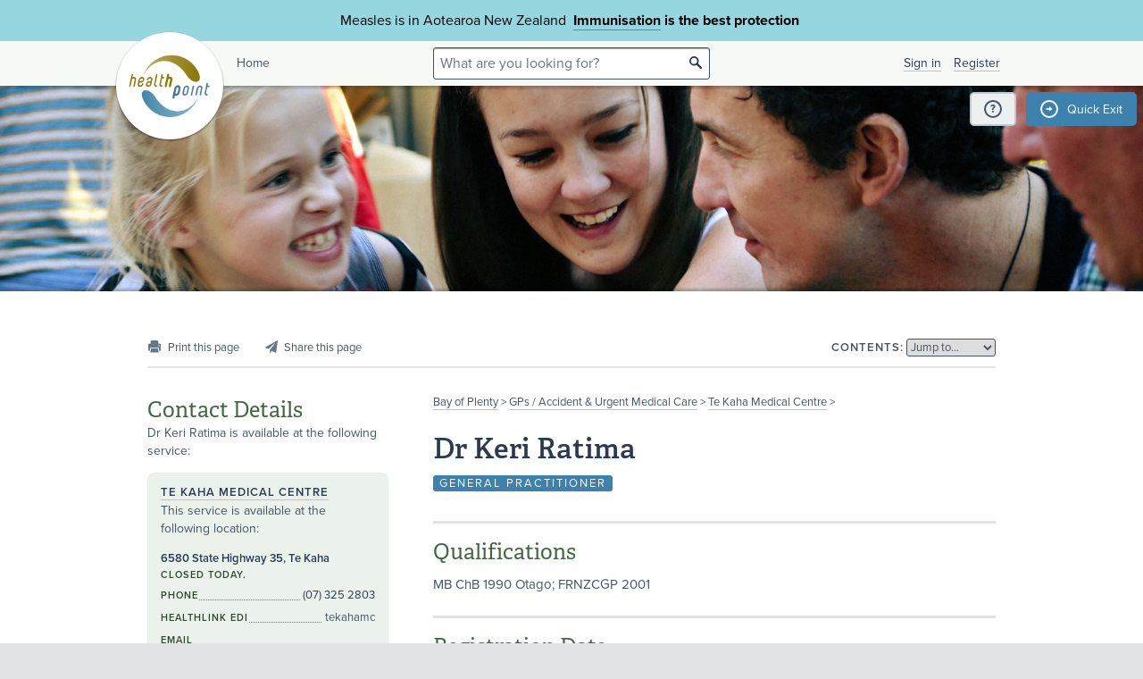

--- FILE ---
content_type: text/html;charset=utf-8
request_url: https://www.healthpoint.co.nz/gps-accident-urgent-medical-care/general-practitioner/dr-keri-ratima/at/te-kaha-medical-centre/
body_size: 5101
content:





<!DOCTYPE html>
<!--[if IE 8 ]>    <html lang="en" class="ie8 lte9 lte8 no-js"> <![endif]-->
<!--[if IE 9 ]>    <html lang="en" class="ie9 lte9 no-js"> <![endif]-->
<!--[if (gt IE 9)|!(IE)]><!--> <html id="html" lang="en" class="no-js "> <!--<![endif]-->
<head>

<!-- Google Tag Manager -->
<script>
	(function(w,d,s,l,i){w[l]=w[l]||[];w[l].push({'gtm.start':
		new Date().getTime(),event:'gtm.js'});var f=d.getElementsByTagName(s)[0],
		j=d.createElement(s),dl=l!='dataLayer'?'&l='+l:'';j.async=true;j.src=
		'https://www.googletagmanager.com/gtm.js?id='+i+dl;f.parentNode.insertBefore(j,f);
	})(window,document,'script','dataLayer','GTM-TWFBVJ9K');
</script>
<!-- End Google Tag Manager -->
<meta charset="utf-8" />
<meta name="viewport" content="width=device-width, initial-scale=1">

<link rel="icon" href="/static/hp3/img/favicon/favicon.ico?k=1d06727695" />
<link rel="apple-touch-icon-precomposed" href="/static/hp3/img/favicon/apple-touch-icon.png?k=1d06727695">
<link rel="mask-icon" href="/static/hp3/img/favicon/safari-pinned-tab.svg?k=1d06727695" color="#447799">

<script src="/static/runtime.0b951625.js?k=1d06727695"></script><link rel="stylesheet" href="/static/4256.b2ff3b45.css?k=1d06727695" /><script src="/static/hp3/css/hp3.min.d3faf575.js?k=1d06727695"></script>

<!--[if lt IE 9 ]>
	<link rel="stylesheet" href="/static/hp3/css/hp3-ie.min.55155223.css?k=1d06727695" /><script src="/static/hp3/css/hp3-ie.min.b9b971e8.js?k=1d06727695"></script>
<![endif]-->
<script>
	var cp = '';
	
			
			
					
				
		

	var headerImages = [
"/assets/sm/upload/at/23/gx/cf/people-talking-v2.jpg?k=44a67d0325", "/assets/sm/upload/v3/32/mf/k3/ImmsBanner.jpg?k=2375c697cb", "/assets/sm/upload/qc/0k/x1/dw/BannerPacificFamily.png?k=c59792383a", "/assets/sm/upload/ca/hu/sc/jy/SouthIsland.jpg?k=21a7b7e80c"
	];
</script>

<script src="/static/js/chunk/8912.fc212fe4.js?k=1d06727695"></script><script src="/static/js/chunk/8623.5bcda3f7.js?k=1d06727695"></script><script src="/static/js/chunk/4712.1da68cc1.js?k=1d06727695"></script><script src="/static/js/chunk/2147.f17033fc.js?k=1d06727695"></script><script src="/static/js/chunk/2936.244a06e2.js?k=1d06727695"></script><script src="/static/js/chunk/3313.05669a87.js?k=1d06727695"></script><script src="/static/js/chunk/5444.6d4f6310.js?k=1d06727695"></script><script src="/static/js/chunk/9023.4244e6d0.js?k=1d06727695"></script><script src="/static/js/hp3.min.35e2a608.js?k=1d06727695"></script>
<script src="/static/js/chunk/8912.fc212fe4.js?k=1d06727695"></script><script src="/static/js/chunk/8623.5bcda3f7.js?k=1d06727695"></script><script src="/static/js/chunk/9596.1223ac3e.js?k=1d06727695"></script><script src="/static/js/maps.min.5a2a0a9c.js?k=1d06727695"></script>

<!--[if IE 6]>
	<script src="/static/js/chunk/8912.fc212fe4.js?k=1d06727695"></script><script src="/static/js/chunk/8623.5bcda3f7.js?k=1d06727695"></script><script src="/static/js/chunk/2700.c5b12463.js?k=1d06727695"></script><script src="/static/hp3/js/lib/DD_belatedPNG_0.0.8a.min.02917ac0.js?k=1d06727695"></script>
	<script>
		DD_belatedPNG.fix('.logo a, .il-ico, .branch-list li .ico, .branch-title .i-branch-large, .map-key li i, .i-info');
	</script>
<![endif]-->

<script type="text/javascript" src="//use.typekit.net/vdq0fxt.js"></script>
<script type="text/javascript">try{Typekit.load();}catch(e){}</script>

<script type="text/javascript">
setTimeout(function(){var a=document.createElement("script");
var b=document.getElementsByTagName("script")[0];
a.src=document.location.protocol+"//script.crazyegg.com/pages/scripts/0060/4500.js?"+Math.floor(new Date().getTime()/3600000);
a.async=true;a.type="text/javascript";b.parentNode.insertBefore(a,b)}, 1);
</script>






		
	

	<title>Dr Keri Ratima &bull; Healthpoint</title>
	<script
    type="text/javascript"
    src="https://platform-api.sharethis.com/js/sharethis.js#property=67d38c41eebbe9001a9fedcb&product=inline-share-buttons&source=platform"
    async="async"
>
</script>

</head>
<body class="service-page person-page">
	
	
		
		
	
	
	<div class="page-wrap branch-page-primary">
		
<!-- Google Tag Manager (noscript) -->
<noscript><iframe src="https://www.googletagmanager.com/ns.html?id=GTM-TWFBVJ9K"
height="0" width="0" style="display:none;visibility:hidden"></iframe></noscript>
<!-- End Google Tag Manager (noscript) -->





<div class="banner-message -covid">
	<div class="wrap">
		<div class="message">
			<p>Measles is in Aotearoa New Zealand&nbsp; <strong><a href="https://www.healthpoint.co.nz/immunisation/measles-mumps-rubella-mmr-vaccine/">Immunisation</a> is the best protection&nbsp;</strong></p>
		</div>
	</div>
</div>

<div class="quick-exit-section">

	
	<a
		href="/digital_safety"
		class="digital-safety-button"
		target="_blank"
		title="Digital safety information"
	><div class="element-icon-circle">?</div></a>

	
		<a
			class="quick-exit-button"
			onclick="quickExit()"
			title="Press Esc or click this button to go to https://www.metservice.com/"
			><div class="element-icon-circle">&rarr;</div>
		</a>
	
</div>


	<script>quickExitSetup('https://www.metservice.com/')</script>


<header id="header" class="site-header ">
	
		<div class="header-image"></div>
	
	<div class="header-wrapper">
		<div class="wrap">
			<h1 class="logo"><a href="/"><img src="/static/hp3/img/healthpoint.png?k=1d06727695" width="140" height="140" alt="Healthpoint" border="0" /></a></h1>
			
				<div class="home-link">
					<a href="/">Home</a>
				</div>
			
			<section class="header-content row">
				<div class="col-8 col-offset-8 header-search">
					<div class="field-wrapper field-wrapper-small header-search-wrapper">
						
						<form method="get" action="/search"><input type="hidden" name="__csrf" value="kOvjvSrragxUUr3R" />
						<label class="_sr-only" for="header-search-field">Search</label>
						<input type="text" name="q" id="header-search-field" class="header-search-field" placeholder="What are you looking for?" />
						<input type="submit" class="ir-ico i-search" value="search">
						</form>
					</div>
				</div>
				<div class="medpro-signin mob-nav" data-panel="menu">
					



		<div class="medpro-user">
			<ul>
				<li><a href="/signin" data-modal="/modal/signin" class="signin-link">Sign in</a></li>
				<li><a href="/register/">Register</a></li>
			</ul>
		</div>
	

				</div>
			</section>
		</div>
	</div>

	
</header>



		
		<article class="container" itemscope itemtype="http://schema.org/Person">
			<section class="row">
				

<section class="section-nav noprint">
	<div class="section-nav-left-spacer"></div>

	<ul class="page-options">
		
			
			
			
			
			
			<li class="x-print-item"><a href="/im:ffaa452b-c7f3-4fae-aa4a-e350e1421ca8/print/?" class="x-print" rel="nofollow" title="Print this page"><i class="il-ico i-print i-print-light"></i></a></li>
			<li class="sharethis-item"><a class="sharethis-button-compact"><span><i class="il-ico i-share i-share-light"></i></span></a><div class="sharethis-inline-share-buttons"></div></li>
		
	</ul>

	<div class="section-nav-center-spacer"></div>

	
	
		<div class="jump-to">
	<label class="label-text">Contents:</label>
	
	<select class="chosen" title="Jump to section">
		<option>Jump to&hellip;</option>
	</select>
</div>

	

	<div class="section-nav-right-spacer"></div>
</section>
				
				<div class="col-16 col-offset-1 col-right ">
					
					
					<div class="section-heading">
						
							
							<p class="crumbtrail">
								<a href="/bay-of-plenty/">Bay of Plenty</a> &gt;
								<a href="/gps-accident-urgent-medical-care/bay-of-plenty/">GPs / Accident &amp; Urgent Medical Care</a> &gt;
								<a href="/gps-accident-urgent-medical-care/gp/te-kaha-medical-centre/">Te Kaha Medical Centre</a> &gt;
							</p>
						
						<h1 itemprop="name">Dr Keri Ratima</h1>
						<p><span class="block-label">General Practitioner</span></p>
					</div>
					
					<div id="mobile-contacts"></div>
					
					
		









    
    
<div id="section-qualifications" class="content-section field">





	












	
			<h3 class="">Qualifications</h3>


			
			<div class="content">
				<p>MB ChB 1990 Otago; FRNZCGP 2001</p>
				
				
			</div>
			
		


	


</div>

    
    
<div id="section-generalRegistrationDate" class="content-section field">





	












    <h3 class="">Registration Date</h3>


    <div class="content">
		<p>11 June 1996</p>
	</div>


	


</div>

    
    
<div id="section-vocationallyRegistered" class="content-section field">





	












	
			<h3 class="">Vocationally Registered</h3>


			
    		<div class="content"><p>Yes <a href="#" class="x-reveal">(What's this?)</a></p><div class="x-revealed"><p>A "Vocationally Registered" doctor has qualifications and experience that allow them to be registered as a specialist in a particular scope of practice e.g. General Practice, Urgent Care. These doctors can work independently in New Zealand.</p><p>To learn more about different scopes of practice and types of registration visit the <a href="https://www.mcnz.org.nz/registration/scopes-of-practice/" target="_blank">Medical Council of New Zealand website</a>.</p></div></div>
    		
		


	


</div>




		
	
				</div>
				<div class="col-7">
					<div data-shift='{"mobile": "#mobile-contacts", "tablet": "#mobile-contacts"}'>
						
		<div class="service-contact-heading">
			<h3>Contact Details</h3>
			<p>Dr Keri Ratima is available at the following service:</p>
		</div>
		<div class="panel service-panel">
			<section class="contact">
				<div class="service-location" itemscope itemtype="http://schema.org/Organization" itemprop="homeLocation">
					
					<h3 itemprop="name"><a href="/gps-accident-urgent-medical-care/gp/te-kaha-medical-centre/" itemprop="url">Te Kaha Medical Centre</a></h3>
					<p>This service is available at the following location:</p>
					
					
						
						<div itemscope itemtype="http://schema.org/Place">
							<h4 class="contact-subheading" itemprop="name">6580 State Highway 35, Te Kaha</h4>
							
								






		
			<p class="opening-hours"><span data-nosnippet><label>Closed today.</label></span></p>
		
	


	<ul class="contact-list">
		
			<li >
				<h4 class="label-text">Phone</h4>
				<a href="tel:(07) 325 2803"><p itemprop="telephone">(07) 325 2803</p></a>
				<!-- <p itemprop="telephone">(07) 325 2803</p>  -->
			</li>
		
		
		
		<li class="js-service-contact-panel-hide "><h4 class="label-text">Healthlink EDI</h4><p>tekahamc</p></li>
		<li class="js-service-contact-panel-hide contact-long-form"><h4 class="label-text">Email</h4><p><a href="mailto:tekaha.medical@bopdhb.govt.nz">tekaha.medical@bopdhb.govt.nz</a></p></li>
		
		
	</ul>


	


							
						</div>
					
		
		
		
		
				</div>
			</section>
		</div>
	
					</div>
					

					
				</div>
			</section>
		</article>
		
				





		<img src="/sm_stats_bug.do?o=im%3A9c0147c8-93ee-47a0-90e9-cbd25c07f13d" class="sm_stats_bug" width="1" height="1" alt="" /><img src="/sm_stats_bug.do?c=site" class="sm_stats_bug" width="1" height="1" alt="" />
	

			
		
			
		
		
		





		<img src="/sm_stats_bug.do?o=im%3A4e8205de-ea73-4a04-9400-85e4e54ef939" class="sm_stats_bug" width="1" height="1" alt="" /><img src="/sm_stats_bug.do?c=site" class="sm_stats_bug" width="1" height="1" alt="" />
	

	</div>
	
	


<footer class="footer mob-nav">
	<div class="angle-decoration -bottom">
		<div class="fill"></div>
		<div class="left"><svg xmlns="http://www.w3.org/2000/svg" width="150" height="150" viewBox="0 0 150 150" preserveAspectRatio="none"><polygon fill="currentColor" fill-rule="evenodd" points="0 40 150 90  150 150 0 150"/></svg></div>
		<div class="right"><svg xmlns="http://www.w3.org/2000/svg" width="150" height="150" viewBox="0 0 150 150" preserveAspectRatio="none"><polygon fill="currentColor" fill-rule="evenodd" points="0 130 150 50 150 150 0 150"/></svg></div>
	</div>
	<div class="wrap clearfix links-text">
		<h4>General information</h4>
		<a class="img-link" data-shift='{"mobile": "#img-link-mobile"}' href="https://healthpointltd.health/"><img src="/static/hp3/img/innovator-finalist.png?k=1d06727695" width="73" height="35" alt="Healthpoint" border="0" /></a>
		<div class="footer-text">
			<ul>
				<li><a href="https://healthpointltd.health/our-solutions/healthpoint-directory/" target="_blank">About this site</a></li>
				
				<li><a href="/register/">Medical Professionals</a></li>
				<li><a href="/website-terms-and-conditions/">Terms of use</a></li>
				<li><a href="/healthpoint-privacy-policy/">Privacy policy</a></li>
				
			</ul> 
			<p>
				&copy;2004-2025 Healthpoint Limited. Made by <a href="https://cactuslab.com/">Cactuslab</a>.
				<small>
					The Healthpoint directory is provided to connect members of the public with
					healthcare providers near them; being listed in the directory does not imply
					endorsement or recommendation by Healthpoint. The information, including
					external links and materials, is supplied by the service providers and
					Healthpoint accepts no responsibility or liability for any errors,
					omissions, offers or details in any such information or materials. Where a
					medicine is mentioned - all medicines have risks and benefits. Talk to your
					doctor to see if this medicine is right for you.
					<br/>
					The extraction of any part of this website, through the use of data mining,
					spiders, robots, scraping, or similar tools, without our prior written
					permission is prohibited.
				</small>
			</p>
		</div>
		<a id="img-link-mobile"></a>

	</div>

	
		<div class="deploy-info">
			Deployed at 2025-11-12T13:11:18.134+13:00<br />
			Build 54edda2
		</div>
	
</footer>








<script src="/static/js/foot.min.b69c6f2c.js?k=1d06727695"></script>

<!-- Google tag (gtag.js) -->
<script async src="https://www.googletagmanager.com/gtag/js?id=G-VPZ8RVSM6G"></script>
<script>
  window.dataLayer = window.dataLayer || [];
  function gtag(){dataLayer.push(arguments);}
  gtag('js', new Date());
  gtag('config', 'G-VPZ8RVSM6G');
</script>

</body>
</html>

--- FILE ---
content_type: text/javascript
request_url: https://www.healthpoint.co.nz/static/js/chunk/9596.1223ac3e.js?k=1d06727695
body_size: 68091
content:
/*! For license information please see 9596.1223ac3e.js.LICENSE.txt */
(self.webpackChunk=self.webpackChunk||[]).push([[9596],{5653:(t,e,i)=>{"use strict";var n=i(52184),r=i(3895),o=n.RegExp,s=!r(function(){var t=!0;try{o(".","d")}catch(e){t=!1}var e={},i="",n=t?"dgimsy":"gimsy",r=function(t,n){Object.defineProperty(e,t,{get:function(){return i+=n,!0}})},s={dotAll:"s",global:"g",ignoreCase:"i",multiline:"m",sticky:"y"};for(var a in t&&(s.hasIndices="d"),s)r(a,s[a]);return Object.getOwnPropertyDescriptor(o.prototype,"flags").get.call(e)!==n||i!==n});t.exports={correct:s}},8633:(t,e,i)=>{"use strict";var n=i(47051),r=i(53813),o=n("iterator"),s=Array.prototype;t.exports=function(t){return void 0!==t&&(r.Array===t||s[o]===t)}},10360:(t,e,i)=>{"use strict";var n=i(28316),r=i(54354),o=i(48688),s=n(n.bind);t.exports=function(t,e){return r(t),void 0===e?t:o?s(t,e):function(){return t.apply(e,arguments)}}},13301:(t,e,i)=>{"use strict";var n=i(21118),r=i(80755);n({target:"Array",proto:!0,forced:[].forEach!==r},{forEach:r})},14797:(t,e,i)=>{"use strict";var n=i(75663).charAt;t.exports=function(t,e,i){return e+(i?n(t,e).length:1)}},14899:(t,e,i)=>{"use strict";i(13301),i(84658),i(87995),i(38099),i(93247),i(59480),i(72392),i(68565),i(63780);function n(){return function(){throw new Error("Unimplemented abstract method.")}()}var r=0;function o(t){return t.ol_uid||(t.ol_uid=String(++r))}var s="5.3.3";const a=function(t){function e(e){var i="Assertion failed. See https://openlayers.org/en/"+("v"+s.split("-")[0])+"/doc/errors/#"+e+" for details.";t.call(this,i),this.code=e,this.name="AssertionError",this.message=i}return t&&(e.__proto__=t),e.prototype=Object.create(t&&t.prototype),e.prototype.constructor=e,e}(Error),h="add",l="remove",u="propertychange";var c="function"==typeof Object.assign?Object.assign:function(t,e){var i=arguments;if(null==t)throw new TypeError("Cannot convert undefined or null to object");for(var n=Object(t),r=1,o=arguments.length;r<o;++r){var s=i[r];if(null!=s)for(var a in s)s.hasOwnProperty(a)&&(n[a]=s[a])}return n};function p(t){for(var e in t)delete t[e]}function d(t){var e;for(e in t)return!1;return!e}function f(t,e,i,n){for(var r,o=0,s=t.length;o<s;++o)if((r=t[o]).listener===e&&r.bindTo===i)return n&&(r.deleteIndex=o),r}function g(t,e){var i=_(t);return i?i[e]:void 0}function _(t,e){var i=t.ol_lm;return!i&&e&&(i=t.ol_lm={}),i}function v(t,e){var i=g(t,e);if(i){for(var n=0,r=i.length;n<r;++n)t.removeEventListener(e,i[n].boundListener),p(i[n]);i.length=0;var o=_(t);o&&(delete o[e],0===Object.keys(o).length&&function(t){delete t.ol_lm}(t))}}function y(t,e,i,n,r){var o=_(t,!0),s=o[e];s||(s=o[e]=[]);var a=f(s,i,n,!1);return a?r||(a.callOnce=!1):(a={bindTo:n,callOnce:!!r,listener:i,target:t,type:e},t.addEventListener(e,function(t){var e=function(e){var i=t.listener,n=t.bindTo||t.target;return t.callOnce&&S(t),i.call(n,e)};return t.boundListener=e,e}(a)),s.push(a)),a}function m(t,e,i,n){return y(t,e,i,n,!0)}function x(t,e,i,n){var r=g(t,e);if(r){var o=f(r,i,n,!0);o&&S(o)}}function S(t){if(t&&t.target){t.target.removeEventListener(t.type,t.boundListener);var e=g(t.target,t.type);if(e){var i="deleteIndex"in t?t.deleteIndex:e.indexOf(t);-1!==i&&e.splice(i,1),0===e.length&&v(t.target,t.type)}p(t)}}var E=function(){this.disposed_=!1};E.prototype.dispose=function(){this.disposed_||(this.disposed_=!0,this.disposeInternal())},E.prototype.disposeInternal=function(){};const C=E;function T(){return!0}function w(){return!1}function R(){}var b=function(t){this.propagationStopped,this.type=t,this.target=null};function M(t){t.stopPropagation()}b.prototype.preventDefault=function(){this.propagationStopped=!0},b.prototype.stopPropagation=function(){this.propagationStopped=!0};const P=b;var L=function(t){function e(){t.call(this),this.pendingRemovals_={},this.dispatching_={},this.listeners_={}}return t&&(e.__proto__=t),e.prototype=Object.create(t&&t.prototype),e.prototype.constructor=e,e.prototype.addEventListener=function(t,e){var i=this.listeners_[t];i||(i=this.listeners_[t]=[]),-1===i.indexOf(e)&&i.push(e)},e.prototype.dispatchEvent=function(t){var e="string"==typeof t?new P(t):t,i=e.type;e.target=this;var n,r=this.listeners_[i];if(r){i in this.dispatching_||(this.dispatching_[i]=0,this.pendingRemovals_[i]=0),++this.dispatching_[i];for(var o=0,s=r.length;o<s;++o)if(!1===r[o].call(this,e)||e.propagationStopped){n=!1;break}if(--this.dispatching_[i],0===this.dispatching_[i]){var a=this.pendingRemovals_[i];for(delete this.pendingRemovals_[i];a--;)this.removeEventListener(i,R);delete this.dispatching_[i]}return n}},e.prototype.disposeInternal=function(){!function(t){var e=_(t);if(e)for(var i in e)v(t,i)}(this)},e.prototype.getListeners=function(t){return this.listeners_[t]},e.prototype.hasListener=function(t){return t?t in this.listeners_:Object.keys(this.listeners_).length>0},e.prototype.removeEventListener=function(t,e){var i=this.listeners_[t];if(i){var n=i.indexOf(e);t in this.pendingRemovals_?(i[n]=R,++this.pendingRemovals_[t]):(i.splice(n,1),0===i.length&&delete this.listeners_[t])}},e}(C);const I=L,F="change",O="clear",k="contextmenu",A="click",D="dblclick",G="error",j="keydown",K="keypress",X="load",z="mousedown",Y="mousewheel",N="MSPointerDown",W="resize",Z="touchstart",B="wheel";const V=function(t){function e(){t.call(this),this.revision_=0}return t&&(e.__proto__=t),e.prototype=Object.create(t&&t.prototype),e.prototype.constructor=e,e.prototype.changed=function(){++this.revision_,this.dispatchEvent(F)},e.prototype.getRevision=function(){return this.revision_},e.prototype.on=function(t,e){if(Array.isArray(t)){for(var i=t.length,n=new Array(i),r=0;r<i;++r)n[r]=y(this,t[r],e);return n}return y(this,t,e)},e.prototype.once=function(t,e){if(Array.isArray(t)){for(var i=t.length,n=new Array(i),r=0;r<i;++r)n[r]=m(this,t[r],e);return n}return m(this,t,e)},e.prototype.un=function(t,e){if(Array.isArray(t))for(var i=0,n=t.length;i<n;++i)x(this,t[i],e);else x(this,t,e)},e}(I);var U=function(t){function e(e,i,n){t.call(this,e),this.key=i,this.oldValue=n}return t&&(e.__proto__=t),e.prototype=Object.create(t&&t.prototype),e.prototype.constructor=e,e}(P),H=function(t){function e(e){t.call(this),o(this),this.values_={},void 0!==e&&this.setProperties(e)}return t&&(e.__proto__=t),e.prototype=Object.create(t&&t.prototype),e.prototype.constructor=e,e.prototype.get=function(t){var e;return this.values_.hasOwnProperty(t)&&(e=this.values_[t]),e},e.prototype.getKeys=function(){return Object.keys(this.values_)},e.prototype.getProperties=function(){return c({},this.values_)},e.prototype.notify=function(t,e){var i;i=J(t),this.dispatchEvent(new U(i,t,e)),i=u,this.dispatchEvent(new U(i,t,e))},e.prototype.set=function(t,e,i){if(i)this.values_[t]=e;else{var n=this.values_[t];this.values_[t]=e,n!==e&&this.notify(t,n)}},e.prototype.setProperties=function(t,e){for(var i in t)this.set(i,t[i],e)},e.prototype.unset=function(t,e){if(t in this.values_){var i=this.values_[t];delete this.values_[t],e||this.notify(t,i)}},e}(V),q={};function J(t){return q.hasOwnProperty(t)?q[t]:q[t]="change:"+t}const Q=H;var tt="length",et=function(t){function e(e,i){t.call(this,e),this.element=i}return t&&(e.__proto__=t),e.prototype=Object.create(t&&t.prototype),e.prototype.constructor=e,e}(P),it=function(t){function e(e,i){t.call(this);var n=i||{};if(this.unique_=!!n.unique,this.array_=e||[],this.unique_)for(var r=0,o=this.array_.length;r<o;++r)this.assertUnique_(this.array_[r],r);this.updateLength_()}return t&&(e.__proto__=t),e.prototype=Object.create(t&&t.prototype),e.prototype.constructor=e,e.prototype.clear=function(){for(;this.getLength()>0;)this.pop()},e.prototype.extend=function(t){for(var e=0,i=t.length;e<i;++e)this.push(t[e]);return this},e.prototype.forEach=function(t){for(var e=this.array_,i=0,n=e.length;i<n;++i)t(e[i],i,e)},e.prototype.getArray=function(){return this.array_},e.prototype.item=function(t){return this.array_[t]},e.prototype.getLength=function(){return this.get(tt)},e.prototype.insertAt=function(t,e){this.unique_&&this.assertUnique_(e),this.array_.splice(t,0,e),this.updateLength_(),this.dispatchEvent(new et(h,e))},e.prototype.pop=function(){return this.removeAt(this.getLength()-1)},e.prototype.push=function(t){this.unique_&&this.assertUnique_(t);var e=this.getLength();return this.insertAt(e,t),this.getLength()},e.prototype.remove=function(t){for(var e=this.array_,i=0,n=e.length;i<n;++i)if(e[i]===t)return this.removeAt(i)},e.prototype.removeAt=function(t){var e=this.array_[t];return this.array_.splice(t,1),this.updateLength_(),this.dispatchEvent(new et(l,e)),e},e.prototype.setAt=function(t,e){var i=this.getLength();if(t<i){this.unique_&&this.assertUnique_(e,t);var n=this.array_[t];this.array_[t]=e,this.dispatchEvent(new et(l,n)),this.dispatchEvent(new et(h,e))}else{for(var r=i;r<t;++r)this.insertAt(r,void 0);this.insertAt(t,e)}},e.prototype.updateLength_=function(){this.set(tt,this.array_.length)},e.prototype.assertUnique_=function(t,e){for(var i=0,n=this.array_.length;i<n;++i)if(this.array_[i]===t&&i!==e)throw new a(58)},e}(Q);const nt=it;var rt=function(t){function e(e,i,n){t.call(this,e),this.map=i,this.frameState=void 0!==n?n:null}return t&&(e.__proto__=t),e.prototype=Object.create(t&&t.prototype),e.prototype.constructor=e,e}(P);const ot=rt;var st=function(t){function e(e,i,n,r,o){t.call(this,e,i,o),this.originalEvent=n,this.pixel=i.getEventPixel(n),this.coordinate=i.getCoordinateFromPixel(this.pixel),this.dragging=void 0!==r&&r}return t&&(e.__proto__=t),e.prototype=Object.create(t&&t.prototype),e.prototype.constructor=e,e.prototype.preventDefault=function(){t.prototype.preventDefault.call(this),this.originalEvent.preventDefault()},e.prototype.stopPropagation=function(){t.prototype.stopPropagation.call(this),this.originalEvent.stopPropagation()},e}(ot);const at=st;var ht="undefined"!=typeof navigator?navigator.userAgent.toLowerCase():"",lt=-1!==ht.indexOf("firefox"),ut=-1!==ht.indexOf("safari")&&-1==ht.indexOf("chrom"),ct=-1!==ht.indexOf("webkit")&&-1==ht.indexOf("edge"),pt=-1!==ht.indexOf("macintosh"),dt=window.devicePixelRatio||1,ft=function(){var t=!1;try{t=!!document.createElement("canvas").getContext("2d").setLineDash}catch(t){}return t}(),gt=(navigator,"ontouchstart"in window),_t="PointerEvent"in window,vt=!!navigator.msPointerEnabled;const yt={SINGLECLICK:"singleclick",CLICK:A,DBLCLICK:D,POINTERDRAG:"pointerdrag",POINTERMOVE:"pointermove",POINTERDOWN:"pointerdown",POINTERUP:"pointerup",POINTEROVER:"pointerover",POINTEROUT:"pointerout",POINTERENTER:"pointerenter",POINTERLEAVE:"pointerleave",POINTERCANCEL:"pointercancel"};var mt=function(t){function e(e,i,n,r,o){t.call(this,e,i,n.originalEvent,r,o),this.pointerEvent=n}return t&&(e.__proto__=t),e.prototype=Object.create(t&&t.prototype),e.prototype.constructor=e,e}(at);const xt=mt,St="pointermove",Et="pointerdown",Ct="pointerup",Tt="pointerover",wt="pointerout",Rt="pointerenter",bt="pointerleave",Mt="pointercancel";var Pt=function(t,e){this.dispatcher=t,this.mapping_=e};Pt.prototype.getEvents=function(){return Object.keys(this.mapping_)},Pt.prototype.getHandlerForEvent=function(t){return this.mapping_[t]};const Lt=Pt;function It(t){if(!this.isEventSimulatedFromTouch_(t)){1..toString()in this.pointerMap&&this.cancel(t);var e=Gt(t,this.dispatcher);this.pointerMap[1..toString()]=t,this.dispatcher.down(e,t)}}function Ft(t){if(!this.isEventSimulatedFromTouch_(t)){var e=Gt(t,this.dispatcher);this.dispatcher.move(e,t)}}function Ot(t){if(!this.isEventSimulatedFromTouch_(t)){var e=this.pointerMap[1..toString()];if(e&&e.button===t.button){var i=Gt(t,this.dispatcher);this.dispatcher.up(i,t),this.cleanupMouse()}}}function kt(t){if(!this.isEventSimulatedFromTouch_(t)){var e=Gt(t,this.dispatcher);this.dispatcher.enterOver(e,t)}}function At(t){if(!this.isEventSimulatedFromTouch_(t)){var e=Gt(t,this.dispatcher);this.dispatcher.leaveOut(e,t)}}var Dt=function(t){function e(e){var i={mousedown:It,mousemove:Ft,mouseup:Ot,mouseover:kt,mouseout:At};t.call(this,e,i),this.pointerMap=e.pointerMap,this.lastTouches=[]}return t&&(e.__proto__=t),e.prototype=Object.create(t&&t.prototype),e.prototype.constructor=e,e.prototype.isEventSimulatedFromTouch_=function(t){for(var e=this.lastTouches,i=t.clientX,n=t.clientY,r=0,o=e.length,s=void 0;r<o&&(s=e[r]);r++){var a=Math.abs(i-s[0]),h=Math.abs(n-s[1]);if(a<=25&&h<=25)return!0}return!1},e.prototype.cancel=function(t){var e=Gt(t,this.dispatcher);this.dispatcher.cancel(e,t),this.cleanupMouse()},e.prototype.cleanupMouse=function(){delete this.pointerMap[1..toString()]},e}(Lt);function Gt(t,e){var i=e.cloneEvent(t,t),n=i.preventDefault;return i.preventDefault=function(){t.preventDefault(),n()},i.pointerId=1,i.isPrimary=!0,i.pointerType="mouse",i}const jt=Dt;var Kt=["","unavailable","touch","pen","mouse"];function Xt(t){this.pointerMap[t.pointerId.toString()]=t;var e=this.prepareEvent_(t);this.dispatcher.down(e,t)}function zt(t){var e=this.prepareEvent_(t);this.dispatcher.move(e,t)}function Yt(t){var e=this.prepareEvent_(t);this.dispatcher.up(e,t),this.cleanup(t.pointerId)}function Nt(t){var e=this.prepareEvent_(t);this.dispatcher.leaveOut(e,t)}function Wt(t){var e=this.prepareEvent_(t);this.dispatcher.enterOver(e,t)}function Zt(t){var e=this.prepareEvent_(t);this.dispatcher.cancel(e,t),this.cleanup(t.pointerId)}function Bt(t){var e=this.dispatcher.makeEvent("lostpointercapture",t,t);this.dispatcher.dispatchEvent(e)}function Vt(t){var e=this.dispatcher.makeEvent("gotpointercapture",t,t);this.dispatcher.dispatchEvent(e)}var Ut=function(t){function e(e){var i={MSPointerDown:Xt,MSPointerMove:zt,MSPointerUp:Yt,MSPointerOut:Nt,MSPointerOver:Wt,MSPointerCancel:Zt,MSGotPointerCapture:Vt,MSLostPointerCapture:Bt};t.call(this,e,i),this.pointerMap=e.pointerMap}return t&&(e.__proto__=t),e.prototype=Object.create(t&&t.prototype),e.prototype.constructor=e,e.prototype.prepareEvent_=function(t){var e=t;return"number"==typeof t.pointerType&&((e=this.dispatcher.cloneEvent(t,t)).pointerType=Kt[t.pointerType]),e},e.prototype.cleanup=function(t){delete this.pointerMap[t.toString()]},e}(Lt);const Ht=Ut;function qt(t){this.dispatcher.fireNativeEvent(t)}function Jt(t){this.dispatcher.fireNativeEvent(t)}function $t(t){this.dispatcher.fireNativeEvent(t)}function Qt(t){this.dispatcher.fireNativeEvent(t)}function te(t){this.dispatcher.fireNativeEvent(t)}function ee(t){this.dispatcher.fireNativeEvent(t)}function ie(t){this.dispatcher.fireNativeEvent(t)}function ne(t){this.dispatcher.fireNativeEvent(t)}var re=function(t){function e(e){var i={pointerdown:qt,pointermove:Jt,pointerup:$t,pointerout:Qt,pointerover:te,pointercancel:ee,gotpointercapture:ne,lostpointercapture:ie};t.call(this,e,i)}return t&&(e.__proto__=t),e.prototype=Object.create(t&&t.prototype),e.prototype.constructor=e,e}(Lt);const oe=re;var se=!1,ae=function(t){function e(e,i,n){t.call(this,e),this.originalEvent=i;var r=n||{};this.buttons=function(t){var e;if(t.buttons||se)e=t.buttons;else switch(t.which){case 1:e=1;break;case 2:e=4;break;case 3:e=2;break;default:e=0}return e}(r),this.pressure=function(t,e){var i=0;i=t.pressure?t.pressure:e?.5:0;return i}(r,this.buttons),this.bubbles="bubbles"in r&&r.bubbles,this.cancelable="cancelable"in r&&r.cancelable,this.view="view"in r?r.view:null,this.detail="detail"in r?r.detail:null,this.screenX="screenX"in r?r.screenX:0,this.screenY="screenY"in r?r.screenY:0,this.clientX="clientX"in r?r.clientX:0,this.clientY="clientY"in r?r.clientY:0,this.ctrlKey="ctrlKey"in r&&r.ctrlKey,this.altKey="altKey"in r&&r.altKey,this.shiftKey="shiftKey"in r&&r.shiftKey,this.metaKey="metaKey"in r&&r.metaKey,this.button="button"in r?r.button:0,this.relatedTarget="relatedTarget"in r?r.relatedTarget:null,this.pointerId="pointerId"in r?r.pointerId:0,this.width="width"in r?r.width:0,this.height="height"in r?r.height:0,this.tiltX="tiltX"in r?r.tiltX:0,this.tiltY="tiltY"in r?r.tiltY:0,this.pointerType="pointerType"in r?r.pointerType:"",this.hwTimestamp="hwTimestamp"in r?r.hwTimestamp:0,this.isPrimary="isPrimary"in r&&r.isPrimary,i.preventDefault&&(this.preventDefault=function(){i.preventDefault()})}return t&&(e.__proto__=t),e.prototype=Object.create(t&&t.prototype),e.prototype.constructor=e,e}(P);!function(){try{var t=new MouseEvent("click",{buttons:1});se=1===t.buttons}catch(t){}}();const he=ae;function le(t,e){return t>e?1:t<e?-1:0}function ue(t,e){return t.indexOf(e)>=0}function ce(t,e,i){var n,r=t.length;if(t[0]<=e)return 0;if(e<=t[r-1])return r-1;if(i>0){for(n=1;n<r;++n)if(t[n]<e)return n-1}else if(i<0){for(n=1;n<r;++n)if(t[n]<=e)return n}else for(n=1;n<r;++n){if(t[n]==e)return n;if(t[n]<e)return t[n-1]-e<e-t[n]?n-1:n}return r-1}function pe(t,e,i){for(;e<i;){var n=t[e];t[e]=t[i],t[i]=n,++e,--i}}function de(t,e){var i=t.length;if(i!==e.length)return!1;for(var n=0;n<i;n++)if(t[n]!==e[n])return!1;return!0}function fe(t){this.vacuumTouches_(t),this.setPrimaryTouch_(t.changedTouches[0]),this.dedupSynthMouse_(t),this.clickCount_++,this.processTouches_(t,this.overDown_)}function ge(t){this.processTouches_(t,this.moveOverOut_)}function _e(t){this.dedupSynthMouse_(t),this.processTouches_(t,this.upOut_)}function ve(t){this.processTouches_(t,this.cancelOut_)}var ye=function(t){function e(e,i){var n={touchstart:fe,touchmove:ge,touchend:_e,touchcancel:ve};t.call(this,e,n),this.pointerMap=e.pointerMap,this.mouseSource=i,this.firstTouchId_=void 0,this.clickCount_=0,this.resetId_,this.dedupTimeout_=2500}return t&&(e.__proto__=t),e.prototype=Object.create(t&&t.prototype),e.prototype.constructor=e,e.prototype.isPrimaryTouch_=function(t){return this.firstTouchId_===t.identifier},e.prototype.setPrimaryTouch_=function(t){var e=Object.keys(this.pointerMap).length;(0===e||1===e&&1..toString()in this.pointerMap)&&(this.firstTouchId_=t.identifier,this.cancelResetClickCount_())},e.prototype.removePrimaryPointer_=function(t){t.isPrimary&&(this.firstTouchId_=void 0,this.resetClickCount_())},e.prototype.resetClickCount_=function(){this.resetId_=setTimeout(this.resetClickCountHandler_.bind(this),200)},e.prototype.resetClickCountHandler_=function(){this.clickCount_=0,this.resetId_=void 0},e.prototype.cancelResetClickCount_=function(){void 0!==this.resetId_&&clearTimeout(this.resetId_)},e.prototype.touchToPointer_=function(t,e){var i=this.dispatcher.cloneEvent(t,e);return i.pointerId=e.identifier+2,i.bubbles=!0,i.cancelable=!0,i.detail=this.clickCount_,i.button=0,i.buttons=1,i.width=e.radiusX||0,i.height=e.radiusY||0,i.pressure=e.force||.5,i.isPrimary=this.isPrimaryTouch_(e),i.pointerType="touch",i.clientX=e.clientX,i.clientY=e.clientY,i.screenX=e.screenX,i.screenY=e.screenY,i},e.prototype.processTouches_=function(t,e){var i=Array.prototype.slice.call(t.changedTouches),n=i.length;function r(){t.preventDefault()}for(var o=0;o<n;++o){var s=this.touchToPointer_(t,i[o]);s.preventDefault=r,e.call(this,t,s)}},e.prototype.findTouch_=function(t,e){for(var i=t.length,n=0;n<i;n++){if(t[n].identifier===e)return!0}return!1},e.prototype.vacuumTouches_=function(t){var e=t.touches,i=Object.keys(this.pointerMap),n=i.length;if(n>=e.length){for(var r=[],o=0;o<n;++o){var s=Number(i[o]),a=this.pointerMap[s];1==s||this.findTouch_(e,s-2)||r.push(a.out)}for(var h=0;h<r.length;++h)this.cancelOut_(t,r[h])}},e.prototype.overDown_=function(t,e){this.pointerMap[e.pointerId]={target:e.target,out:e,outTarget:e.target},this.dispatcher.over(e,t),this.dispatcher.enter(e,t),this.dispatcher.down(e,t)},e.prototype.moveOverOut_=function(t,e){var i=e,n=this.pointerMap[i.pointerId];if(n){var r=n.out,o=n.outTarget;this.dispatcher.move(i,t),r&&o!==i.target&&(r.relatedTarget=i.target,i.relatedTarget=o,r.target=o,i.target?(this.dispatcher.leaveOut(r,t),this.dispatcher.enterOver(i,t)):(i.target=o,i.relatedTarget=null,this.cancelOut_(t,i))),n.out=i,n.outTarget=i.target}},e.prototype.upOut_=function(t,e){this.dispatcher.up(e,t),this.dispatcher.out(e,t),this.dispatcher.leave(e,t),this.cleanUpPointer_(e)},e.prototype.cancelOut_=function(t,e){this.dispatcher.cancel(e,t),this.dispatcher.out(e,t),this.dispatcher.leave(e,t),this.cleanUpPointer_(e)},e.prototype.cleanUpPointer_=function(t){delete this.pointerMap[t.pointerId],this.removePrimaryPointer_(t)},e.prototype.dedupSynthMouse_=function(t){var e=this.mouseSource.lastTouches,i=t.changedTouches[0];if(this.isPrimaryTouch_(i)){var n=[i.clientX,i.clientY];e.push(n),setTimeout(function(){var t,i,r;i=n,r=(t=e).indexOf(i),r>-1&&t.splice(r,1)},this.dedupTimeout_)}},e}(Lt);const me=ye;var xe=[["bubbles",!1],["cancelable",!1],["view",null],["detail",null],["screenX",0],["screenY",0],["clientX",0],["clientY",0],["ctrlKey",!1],["altKey",!1],["shiftKey",!1],["metaKey",!1],["button",0],["relatedTarget",null],["buttons",0],["pointerId",0],["width",0],["height",0],["pressure",0],["tiltX",0],["tiltY",0],["pointerType",""],["hwTimestamp",0],["isPrimary",!1],["type",""],["target",null],["currentTarget",null],["which",0]];const Se=function(t){function e(e){t.call(this),this.element_=e,this.pointerMap={},this.eventMap_={},this.eventSourceList_=[],this.registerSources()}return t&&(e.__proto__=t),e.prototype=Object.create(t&&t.prototype),e.prototype.constructor=e,e.prototype.registerSources=function(){if(_t)this.registerSource("native",new oe(this));else if(vt)this.registerSource("ms",new Ht(this));else{var t=new jt(this);this.registerSource("mouse",t),gt&&this.registerSource("touch",new me(this,t))}this.register_()},e.prototype.registerSource=function(t,e){var i=e,n=i.getEvents();n&&(n.forEach(function(t){var e=i.getHandlerForEvent(t);e&&(this.eventMap_[t]=e.bind(i))}.bind(this)),this.eventSourceList_.push(i))},e.prototype.register_=function(){for(var t=this.eventSourceList_.length,e=0;e<t;e++){var i=this.eventSourceList_[e];this.addEvents_(i.getEvents())}},e.prototype.unregister_=function(){for(var t=this.eventSourceList_.length,e=0;e<t;e++){var i=this.eventSourceList_[e];this.removeEvents_(i.getEvents())}},e.prototype.eventHandler_=function(t){var e=t.type,i=this.eventMap_[e];i&&i(t)},e.prototype.addEvents_=function(t){t.forEach(function(t){y(this.element_,t,this.eventHandler_,this)}.bind(this))},e.prototype.removeEvents_=function(t){t.forEach(function(t){x(this.element_,t,this.eventHandler_,this)}.bind(this))},e.prototype.cloneEvent=function(t,e){for(var i={},n=0,r=xe.length;n<r;n++){var o=xe[n][0];i[o]=t[o]||e[o]||xe[n][1]}return i},e.prototype.down=function(t,e){this.fireEvent(Et,t,e)},e.prototype.move=function(t,e){this.fireEvent(St,t,e)},e.prototype.up=function(t,e){this.fireEvent(Ct,t,e)},e.prototype.enter=function(t,e){t.bubbles=!1,this.fireEvent(Rt,t,e)},e.prototype.leave=function(t,e){t.bubbles=!1,this.fireEvent(bt,t,e)},e.prototype.over=function(t,e){t.bubbles=!0,this.fireEvent(Tt,t,e)},e.prototype.out=function(t,e){t.bubbles=!0,this.fireEvent(wt,t,e)},e.prototype.cancel=function(t,e){this.fireEvent(Mt,t,e)},e.prototype.leaveOut=function(t,e){this.out(t,e),this.contains_(t.target,t.relatedTarget)||this.leave(t,e)},e.prototype.enterOver=function(t,e){this.over(t,e),this.contains_(t.target,t.relatedTarget)||this.enter(t,e)},e.prototype.contains_=function(t,e){return!(!t||!e)&&t.contains(e)},e.prototype.makeEvent=function(t,e,i){return new he(t,i,e)},e.prototype.fireEvent=function(t,e,i){var n=this.makeEvent(t,e,i);this.dispatchEvent(n)},e.prototype.fireNativeEvent=function(t){var e=this.makeEvent(t.type,t,t);this.dispatchEvent(e)},e.prototype.wrapMouseEvent=function(t,e){return this.makeEvent(t,Gt(e,this),e)},e.prototype.disposeInternal=function(){this.unregister_(),t.prototype.disposeInternal.call(this)},e}(I);const Ee=function(t){function e(e,i){t.call(this),this.map_=e,this.clickTimeoutId_,this.dragging_=!1,this.dragListenerKeys_=[],this.moveTolerance_=i?i*dt:dt,this.down_=null;var n=this.map_.getViewport();this.activePointers_=0,this.trackedTouches_={},this.pointerEventHandler_=new Se(n),this.documentPointerEventHandler_=null,this.pointerdownListenerKey_=y(this.pointerEventHandler_,Et,this.handlePointerDown_,this),this.relayedListenerKey_=y(this.pointerEventHandler_,St,this.relayEvent_,this)}return t&&(e.__proto__=t),e.prototype=Object.create(t&&t.prototype),e.prototype.constructor=e,e.prototype.emulateClick_=function(t){var e=new xt(yt.CLICK,this.map_,t);this.dispatchEvent(e),void 0!==this.clickTimeoutId_?(clearTimeout(this.clickTimeoutId_),this.clickTimeoutId_=void 0,e=new xt(yt.DBLCLICK,this.map_,t),this.dispatchEvent(e)):this.clickTimeoutId_=setTimeout(function(){this.clickTimeoutId_=void 0;var e=new xt(yt.SINGLECLICK,this.map_,t);this.dispatchEvent(e)}.bind(this),250)},e.prototype.updateActivePointers_=function(t){var e=t;e.type==yt.POINTERUP||e.type==yt.POINTERCANCEL?delete this.trackedTouches_[e.pointerId]:e.type==yt.POINTERDOWN&&(this.trackedTouches_[e.pointerId]=!0),this.activePointers_=Object.keys(this.trackedTouches_).length},e.prototype.handlePointerUp_=function(t){this.updateActivePointers_(t);var e=new xt(yt.POINTERUP,this.map_,t);this.dispatchEvent(e),e.propagationStopped||this.dragging_||!this.isMouseActionButton_(t)||this.emulateClick_(this.down_),0===this.activePointers_&&(this.dragListenerKeys_.forEach(S),this.dragListenerKeys_.length=0,this.dragging_=!1,this.down_=null,this.documentPointerEventHandler_.dispose(),this.documentPointerEventHandler_=null)},e.prototype.isMouseActionButton_=function(t){return 0===t.button},e.prototype.handlePointerDown_=function(t){this.updateActivePointers_(t);var e=new xt(yt.POINTERDOWN,this.map_,t);this.dispatchEvent(e),this.down_=t,0===this.dragListenerKeys_.length&&(this.documentPointerEventHandler_=new Se(document),this.dragListenerKeys_.push(y(this.documentPointerEventHandler_,yt.POINTERMOVE,this.handlePointerMove_,this),y(this.documentPointerEventHandler_,yt.POINTERUP,this.handlePointerUp_,this),y(this.pointerEventHandler_,yt.POINTERCANCEL,this.handlePointerUp_,this)))},e.prototype.handlePointerMove_=function(t){if(this.isMoving_(t)){this.dragging_=!0;var e=new xt(yt.POINTERDRAG,this.map_,t,this.dragging_);this.dispatchEvent(e)}t.preventDefault()},e.prototype.relayEvent_=function(t){var e=!(!this.down_||!this.isMoving_(t));this.dispatchEvent(new xt(t.type,this.map_,t,e))},e.prototype.isMoving_=function(t){return this.dragging_||Math.abs(t.clientX-this.down_.clientX)>this.moveTolerance_||Math.abs(t.clientY-this.down_.clientY)>this.moveTolerance_},e.prototype.disposeInternal=function(){this.relayedListenerKey_&&(S(this.relayedListenerKey_),this.relayedListenerKey_=null),this.pointerdownListenerKey_&&(S(this.pointerdownListenerKey_),this.pointerdownListenerKey_=null),this.dragListenerKeys_.forEach(S),this.dragListenerKeys_.length=0,this.documentPointerEventHandler_&&(this.documentPointerEventHandler_.dispose(),this.documentPointerEventHandler_=null),this.pointerEventHandler_&&(this.pointerEventHandler_.dispose(),this.pointerEventHandler_=null),t.prototype.disposeInternal.call(this)},e}(I),Ce="postrender",Te="movestart",we="moveend",Re="layergroup",be="size",Me="target",Pe="view",Le="postcompose",Ie="precompose",Fe="render",Oe="rendercomplete",ke=0,Ae=1,De=2,Ge=3,je=4,Ke=5;function Xe(t,e){if(!t)throw new a(e)}var ze=1/0,Ye=function(t,e){this.priorityFunction_=t,this.keyFunction_=e,this.elements_=[],this.priorities_=[],this.queuedElements_={}};Ye.prototype.clear=function(){this.elements_.length=0,this.priorities_.length=0,p(this.queuedElements_)},Ye.prototype.dequeue=function(){var t=this.elements_,e=this.priorities_,i=t[0];1==t.length?(t.length=0,e.length=0):(t[0]=t.pop(),e[0]=e.pop(),this.siftUp_(0));var n=this.keyFunction_(i);return delete this.queuedElements_[n],i},Ye.prototype.enqueue=function(t){Xe(!(this.keyFunction_(t)in this.queuedElements_),31);var e=this.priorityFunction_(t);return e!=ze&&(this.elements_.push(t),this.priorities_.push(e),this.queuedElements_[this.keyFunction_(t)]=!0,this.siftDown_(0,this.elements_.length-1),!0)},Ye.prototype.getCount=function(){return this.elements_.length},Ye.prototype.getLeftChildIndex_=function(t){return 2*t+1},Ye.prototype.getRightChildIndex_=function(t){return 2*t+2},Ye.prototype.getParentIndex_=function(t){return t-1>>1},Ye.prototype.heapify_=function(){var t;for(t=(this.elements_.length>>1)-1;t>=0;t--)this.siftUp_(t)},Ye.prototype.isEmpty=function(){return 0===this.elements_.length},Ye.prototype.isKeyQueued=function(t){return t in this.queuedElements_},Ye.prototype.isQueued=function(t){return this.isKeyQueued(this.keyFunction_(t))},Ye.prototype.siftUp_=function(t){for(var e=this.elements_,i=this.priorities_,n=e.length,r=e[t],o=i[t],s=t;t<n>>1;){var a=this.getLeftChildIndex_(t),h=this.getRightChildIndex_(t),l=h<n&&i[h]<i[a]?h:a;e[t]=e[l],i[t]=i[l],t=l}e[t]=r,i[t]=o,this.siftDown_(s,t)},Ye.prototype.siftDown_=function(t,e){for(var i=this.elements_,n=this.priorities_,r=i[e],o=n[e];e>t;){var s=this.getParentIndex_(e);if(!(n[s]>o))break;i[e]=i[s],n[e]=n[s],e=s}i[e]=r,n[e]=o},Ye.prototype.reprioritize=function(){var t,e,i,n=this.priorityFunction_,r=this.elements_,o=this.priorities_,s=0,a=r.length;for(e=0;e<a;++e)(i=n(t=r[e]))==ze?delete this.queuedElements_[this.keyFunction_(t)]:(o[s]=i,r[s++]=t);r.length=s,o.length=s,this.heapify_()};var Ne=function(t){function e(e,i){t.call(this,function(t){return e.apply(null,t)},function(t){return t[0].getKey()}),this.tileChangeCallback_=i,this.tilesLoading_=0,this.tilesLoadingKeys_={}}return t&&(e.__proto__=t),e.prototype=Object.create(t&&t.prototype),e.prototype.constructor=e,e.prototype.enqueue=function(e){var i=t.prototype.enqueue.call(this,e);i&&y(e[0],F,this.handleTileChange,this);return i},e.prototype.getTilesLoading=function(){return this.tilesLoading_},e.prototype.handleTileChange=function(t){var e=t.target,i=e.getState();if(i===De||i===Ge||i===je||i===Ke){x(e,F,this.handleTileChange,this);var n=e.getKey();n in this.tilesLoadingKeys_&&(delete this.tilesLoadingKeys_[n],--this.tilesLoading_),this.tileChangeCallback_()}},e.prototype.loadMoreTiles=function(t,e){for(var i,n,r,o=0,s=!1;this.tilesLoading_<t&&o<e&&this.getCount()>0;)r=(n=this.dequeue()[0]).getKey(),(i=n.getState())===Ke?s=!0:i!==ke||r in this.tilesLoadingKeys_||(this.tilesLoadingKeys_[r]=!0,++this.tilesLoading_,++o,n.load());0===o&&s&&this.tileChangeCallback_()},e}(Ye);const We=Ne;var Ze=256;function Be(t,e,i){return Math.min(Math.max(t,e),i)}var Ve="cosh"in Math?Math.cosh:function(t){var e=Math.exp(t);return(e+1/e)/2};function Ue(t,e,i,n,r,o){var s=r-i,a=o-n;if(0!==s||0!==a){var h=((t-i)*s+(e-n)*a)/(s*s+a*a);h>1?(i=r,n=o):h>0&&(i+=s*h,n+=a*h)}return He(t,e,i,n)}function He(t,e,i,n){var r=i-t,o=n-e;return r*r+o*o}function qe(t){return t*Math.PI/180}function Je(t,e){var i=t%e;return i*e<0?i+e:i}function $e(t,e,i){return t+i*(e-t)}function Qe(t){return t}function ti(t,e){return void 0!==t?0:void 0}function ei(t,e){return void 0!==t?t+e:void 0}const ii=0,ni=1,ri="center",oi="resolution",si="rotation";function ai(t,e){return t[0]+=e[0],t[1]+=e[1],t}function hi(t,e){var i=Math.cos(e),n=Math.sin(e),r=t[0]*i-t[1]*n,o=t[1]*i+t[0]*n;return t[0]=r,t[1]=o,t}function li(t,e){return t[0]*=e,t[1]*=e,t}function ui(t){return Math.pow(t,3)}function ci(t){return 1-ui(1-t)}function pi(t){return 3*t*t-2*t*t*t}function di(t){return t}const fi="bottom-left",gi="bottom-right",_i="top-left",vi="top-right",yi=0,mi=1,xi=2,Si=4,Ei=8,Ci=16;function Ti(t){for(var e=Fi(),i=0,n=t.length;i<n;++i)Gi(e,t[i]);return e}function wi(t,e,i){return i?(i[0]=t[0]-e,i[1]=t[1]-e,i[2]=t[2]+e,i[3]=t[3]+e,i):[t[0]-e,t[1]-e,t[2]+e,t[3]+e]}function Ri(t,e){return e?(e[0]=t[0],e[1]=t[1],e[2]=t[2],e[3]=t[3],e):t.slice()}function bi(t,e,i){var n,r;return(n=e<t[0]?t[0]-e:t[2]<e?e-t[2]:0)*n+(r=i<t[1]?t[1]-i:t[3]<i?i-t[3]:0)*r}function Mi(t,e){return Li(t,e[0],e[1])}function Pi(t,e){return t[0]<=e[0]&&e[2]<=t[2]&&t[1]<=e[1]&&e[3]<=t[3]}function Li(t,e,i){return t[0]<=e&&e<=t[2]&&t[1]<=i&&i<=t[3]}function Ii(t,e){var i=t[0],n=t[1],r=t[2],o=t[3],s=e[0],a=e[1],h=yi;return s<i?h|=Ci:s>r&&(h|=Si),a<n?h|=Ei:a>o&&(h|=xi),h===yi&&(h=mi),h}function Fi(){return[1/0,1/0,-1/0,-1/0]}function Oi(t,e,i,n,r){return r?(r[0]=t,r[1]=e,r[2]=i,r[3]=n,r):[t,e,i,n]}function ki(t){return Oi(1/0,1/0,-1/0,-1/0,t)}function Ai(t,e){return t[0]==e[0]&&t[2]==e[2]&&t[1]==e[1]&&t[3]==e[3]}function Di(t,e){return e[0]<t[0]&&(t[0]=e[0]),e[2]>t[2]&&(t[2]=e[2]),e[1]<t[1]&&(t[1]=e[1]),e[3]>t[3]&&(t[3]=e[3]),t}function Gi(t,e){e[0]<t[0]&&(t[0]=e[0]),e[0]>t[2]&&(t[2]=e[0]),e[1]<t[1]&&(t[1]=e[1]),e[1]>t[3]&&(t[3]=e[1])}function ji(t,e){for(var i=0,n=e.length;i<n;++i)Gi(t,e[i]);return t}function Ki(t,e,i,n,r){for(;i<n;i+=r)Xi(t,e[i],e[i+1]);return t}function Xi(t,e,i){t[0]=Math.min(t[0],e),t[1]=Math.min(t[1],i),t[2]=Math.max(t[2],e),t[3]=Math.max(t[3],i)}function zi(t){var e=0;return Qi(t)||(e=Ji(t)*Vi(t)),e}function Yi(t){return[t[0],t[1]]}function Ni(t){return[t[2],t[1]]}function Wi(t){return[(t[0]+t[2])/2,(t[1]+t[3])/2]}function Zi(t,e){var i;return e===fi?i=Yi(t):e===gi?i=Ni(t):e===_i?i=Hi(t):e===vi?i=qi(t):Xe(!1,13),i}function Bi(t,e,i,n,r){var o=e*n[0]/2,s=e*n[1]/2,a=Math.cos(i),h=Math.sin(i),l=o*a,u=o*h,c=s*a,p=s*h,d=t[0],f=t[1],g=d-l+p,_=d-l-p,v=d+l-p,y=d+l+p,m=f-u-c,x=f-u+c,S=f+u+c,E=f+u-c;return Oi(Math.min(g,_,v,y),Math.min(m,x,S,E),Math.max(g,_,v,y),Math.max(m,x,S,E),r)}function Vi(t){return t[3]-t[1]}function Ui(t,e,i){var n=i||[1/0,1/0,-1/0,-1/0];return $i(t,e)?(t[0]>e[0]?n[0]=t[0]:n[0]=e[0],t[1]>e[1]?n[1]=t[1]:n[1]=e[1],t[2]<e[2]?n[2]=t[2]:n[2]=e[2],t[3]<e[3]?n[3]=t[3]:n[3]=e[3]):ki(n),n}function Hi(t){return[t[0],t[3]]}function qi(t){return[t[2],t[3]]}function Ji(t){return t[2]-t[0]}function $i(t,e){return t[0]<=e[2]&&t[2]>=e[0]&&t[1]<=e[3]&&t[3]>=e[1]}function Qi(t){return t[2]<t[0]||t[3]<t[1]}const tn="Point",en="LineString",nn="LinearRing",rn="Polygon",on="MultiPoint",sn="MultiLineString",an="MultiPolygon",hn="GeometryCollection",ln="Circle",un="XY",cn="XYZ",pn="XYM",dn="XYZM";function fn(t,e,i,n,r,o){for(var s=o||[],a=0,h=e;h<i;h+=n){var l=t[h],u=t[h+1];s[a++]=r[0]*l+r[2]*u+r[4],s[a++]=r[1]*l+r[3]*u+r[5]}return o&&s.length!=a&&(s.length=a),s}var gn=6371008.8;function _n(t,e,i){var n=i||gn,r=qe(t[1]),o=qe(e[1]),s=(o-r)/2,a=qe(e[0]-t[0])/2,h=Math.sin(s)*Math.sin(s)+Math.sin(a)*Math.sin(a)*Math.cos(r)*Math.cos(o);return 2*n*Math.atan2(Math.sqrt(h),Math.sqrt(1-h))}var vn={DEGREES:"degrees",FEET:"ft",METERS:"m",PIXELS:"pixels",TILE_PIXELS:"tile-pixels",USFEET:"us-ft"},yn={};yn[vn.DEGREES]=2*Math.PI*6370997/360,yn[vn.FEET]=.3048,yn[vn.METERS]=1,yn[vn.USFEET]=1200/3937;const mn=vn;var xn=function(t){this.code_=t.code,this.units_=t.units,this.extent_=void 0!==t.extent?t.extent:null,this.worldExtent_=void 0!==t.worldExtent?t.worldExtent:null,this.axisOrientation_=void 0!==t.axisOrientation?t.axisOrientation:"enu",this.global_=void 0!==t.global&&t.global,this.canWrapX_=!(!this.global_||!this.extent_),this.getPointResolutionFunc_=t.getPointResolution,this.defaultTileGrid_=null,this.metersPerUnit_=t.metersPerUnit};xn.prototype.canWrapX=function(){return this.canWrapX_},xn.prototype.getCode=function(){return this.code_},xn.prototype.getExtent=function(){return this.extent_},xn.prototype.getUnits=function(){return this.units_},xn.prototype.getMetersPerUnit=function(){return this.metersPerUnit_||yn[this.units_]},xn.prototype.getWorldExtent=function(){return this.worldExtent_},xn.prototype.getAxisOrientation=function(){return this.axisOrientation_},xn.prototype.isGlobal=function(){return this.global_},xn.prototype.setGlobal=function(t){this.global_=t,this.canWrapX_=!(!t||!this.extent_)},xn.prototype.getDefaultTileGrid=function(){return this.defaultTileGrid_},xn.prototype.setDefaultTileGrid=function(t){this.defaultTileGrid_=t},xn.prototype.setExtent=function(t){this.extent_=t,this.canWrapX_=!(!this.global_||!t)},xn.prototype.setWorldExtent=function(t){this.worldExtent_=t},xn.prototype.setGetPointResolution=function(t){this.getPointResolutionFunc_=t},xn.prototype.getPointResolutionFunc=function(){return this.getPointResolutionFunc_};const Sn=xn;var En=6378137,Cn=Math.PI*En,Tn=[-Cn,-Cn,Cn,Cn],wn=[-180,-85,180,85],Rn=function(t){function e(e){t.call(this,{code:e,units:mn.METERS,extent:Tn,global:!0,worldExtent:wn,getPointResolution:function(t,e){return t/Ve(e[1]/En)}})}return t&&(e.__proto__=t),e.prototype=Object.create(t&&t.prototype),e.prototype.constructor=e,e}(Sn),bn=[new Rn("EPSG:3857"),new Rn("EPSG:102100"),new Rn("EPSG:102113"),new Rn("EPSG:900913"),new Rn("urn:ogc:def:crs:EPSG:6.18:3:3857"),new Rn("urn:ogc:def:crs:EPSG::3857"),new Rn("http://www.opengis.net/gml/srs/epsg.xml#3857")];function Mn(t,e,i){var n=t.length,r=i>1?i:2,o=e;void 0===o&&(o=r>2?t.slice():new Array(n));for(var s=Cn,a=0;a<n;a+=r){o[a]=s*t[a]/180;var h=En*Math.log(Math.tan(Math.PI*(t[a+1]+90)/360));h>s?h=s:h<-s&&(h=-s),o[a+1]=h}return o}function Pn(t,e,i){var n=t.length,r=i>1?i:2,o=e;void 0===o&&(o=r>2?t.slice():new Array(n));for(var s=0;s<n;s+=r)o[s]=180*t[s]/Cn,o[s+1]=360*Math.atan(Math.exp(t[s+1]/En))/Math.PI-90;return o}var Ln=[-180,-90,180,90],In=6378137*Math.PI/180,Fn=function(t){function e(e,i){t.call(this,{code:e,units:mn.DEGREES,extent:Ln,axisOrientation:i,global:!0,metersPerUnit:In,worldExtent:Ln})}return t&&(e.__proto__=t),e.prototype=Object.create(t&&t.prototype),e.prototype.constructor=e,e}(Sn),On=[new Fn("CRS:84"),new Fn("EPSG:4326","neu"),new Fn("urn:ogc:def:crs:EPSG::4326","neu"),new Fn("urn:ogc:def:crs:EPSG:6.6:4326","neu"),new Fn("urn:ogc:def:crs:OGC:1.3:CRS84"),new Fn("urn:ogc:def:crs:OGC:2:84"),new Fn("http://www.opengis.net/gml/srs/epsg.xml#4326","neu"),new Fn("urn:x-ogc:def:crs:EPSG:4326","neu")],kn={};var An,Dn,Gn,jn={};function Kn(t,e,i){var n=t.getCode(),r=e.getCode();n in jn||(jn[n]={}),jn[n][r]=i}function Xn(t,e,i){var n;if(void 0!==e){for(var r=0,o=t.length;r<o;++r)e[r]=t[r];n=e}else n=t.slice();return n}function zn(t,e,i){if(void 0!==e&&t!==e){for(var n=0,r=t.length;n<r;++n)e[n]=t[n];t=e}return t}function Yn(t){!function(t,e){kn[t]=e}(t.getCode(),t),Kn(t,t,Xn)}function Nn(t){return"string"==typeof t?kn[t]||null:t||null}function Wn(t,e,i,n){var r,o=(t=Nn(t)).getPointResolutionFunc();if(o)r=o(e,i);else if(t.getUnits()==mn.DEGREES&&!n||n==mn.DEGREES)r=e;else{var s=qn(t,Nn("EPSG:4326")),a=[i[0]-e/2,i[1],i[0]+e/2,i[1],i[0],i[1]-e/2,i[0],i[1]+e/2];r=(_n((a=s(a,a,2)).slice(0,2),a.slice(2,4))+_n(a.slice(4,6),a.slice(6,8)))/2;var h=n?yn[n]:t.getMetersPerUnit();void 0!==h&&(r/=h)}return r}function Zn(t){!function(t){t.forEach(Yn)}(t),t.forEach(function(e){t.forEach(function(t){e!==t&&Kn(e,t,Xn)})})}function Bn(t,e){return t?"string"==typeof t?Nn(t):t:Nn(e)}function Vn(t,e){return $n(t,"EPSG:4326",void 0!==e?e:"EPSG:3857")}function Un(t,e){var i=$n(t,void 0!==e?e:"EPSG:3857","EPSG:4326"),n=i[0];return(n<-180||n>180)&&(i[0]=Je(n+180,360)-180),i}function Hn(t,e){if(t===e)return!0;var i=t.getUnits()===e.getUnits();return(t.getCode()===e.getCode()||qn(t,e)===Xn)&&i}function qn(t,e){var i=function(t,e){var i;return t in jn&&e in jn[t]&&(i=jn[t][e]),i}(t.getCode(),e.getCode());return i||(i=zn),i}function Jn(t,e){return qn(Nn(t),Nn(e))}function $n(t,e,i){return Jn(e,i)(t,void 0,t.length)}Zn(bn),Zn(On),An=bn,Dn=Mn,Gn=Pn,On.forEach(function(t){An.forEach(function(e){Kn(t,e,Dn),Kn(e,t,Gn)})});var Qn=new Array(6);function tr(t){return ir(t,1,0,0,1,0,0)}function er(t,e){var i=t[0],n=t[1],r=t[2],o=t[3],s=t[4],a=t[5],h=e[0],l=e[1],u=e[2],c=e[3],p=e[4],d=e[5];return t[0]=i*h+r*l,t[1]=n*h+o*l,t[2]=i*u+r*c,t[3]=n*u+o*c,t[4]=i*p+r*d+s,t[5]=n*p+o*d+a,t}function ir(t,e,i,n,r,o,s){return t[0]=e,t[1]=i,t[2]=n,t[3]=r,t[4]=o,t[5]=s,t}function nr(t,e){return t[0]=e[0],t[1]=e[1],t[2]=e[2],t[3]=e[3],t[4]=e[4],t[5]=e[5],t}function rr(t,e){var i=e[0],n=e[1];return e[0]=t[0]*i+t[2]*n+t[4],e[1]=t[1]*i+t[3]*n+t[5],e}function or(t,e,i){return er(t,ir(Qn,e,0,0,i,0,0))}function sr(t,e,i){return er(t,ir(Qn,1,0,0,1,e,i))}function ar(t,e,i,n,r,o,s,a){var h=Math.sin(o),l=Math.cos(o);return t[0]=n*l,t[1]=r*h,t[2]=-n*h,t[3]=r*l,t[4]=s*n*l-a*n*h+e,t[5]=s*r*h+a*r*l+i,t}var hr=[1,0,0,1,0,0],lr=function(t){function e(){t.call(this),this.extent_=[1/0,1/0,-1/0,-1/0],this.extentRevision_=-1,this.simplifiedGeometryCache={},this.simplifiedGeometryMaxMinSquaredTolerance=0,this.simplifiedGeometryRevision=0}return t&&(e.__proto__=t),e.prototype=Object.create(t&&t.prototype),e.prototype.constructor=e,e.prototype.clone=function(){return n()},e.prototype.closestPointXY=function(t,e,i,r){return n()},e.prototype.containsXY=function(t,e){return!1},e.prototype.getClosestPoint=function(t,e){var i=e||[NaN,NaN];return this.closestPointXY(t[0],t[1],i,1/0),i},e.prototype.intersectsCoordinate=function(t){return this.containsXY(t[0],t[1])},e.prototype.computeExtent=function(t){return n()},e.prototype.getExtent=function(t){return this.extentRevision_!=this.getRevision()&&(this.extent_=this.computeExtent(this.extent_),this.extentRevision_=this.getRevision()),function(t,e){return e?(e[0]=t[0],e[1]=t[1],e[2]=t[2],e[3]=t[3],e):t}(this.extent_,t)},e.prototype.rotate=function(t,e){n()},e.prototype.scale=function(t,e,i){n()},e.prototype.simplify=function(t){return this.getSimplifiedGeometry(t*t)},e.prototype.getSimplifiedGeometry=function(t){return n()},e.prototype.getType=function(){return n()},e.prototype.applyTransform=function(t){n()},e.prototype.intersectsExtent=function(t){return n()},e.prototype.translate=function(t,e){n()},e.prototype.transform=function(t,e){var i=Nn(t),n=i.getUnits()==mn.TILE_PIXELS?function(t,n,r){var o=i.getExtent(),s=i.getWorldExtent(),a=Vi(s)/Vi(o);return ar(hr,s[0],s[3],a,-a,0,0,0),fn(t,0,t.length,r,hr,n),Jn(i,e)(t,n,r)}:Jn(i,e);return this.applyTransform(n),this},e}(Q);var ur=function(t){function e(){t.call(this),this.layout=un,this.stride=2,this.flatCoordinates=null}return t&&(e.__proto__=t),e.prototype=Object.create(t&&t.prototype),e.prototype.constructor=e,e.prototype.computeExtent=function(t){return function(t,e,i,n,r){return Ki(ki(r),t,e,i,n)}(this.flatCoordinates,0,this.flatCoordinates.length,this.stride,t)},e.prototype.getCoordinates=function(){return n()},e.prototype.getFirstCoordinate=function(){return this.flatCoordinates.slice(0,this.stride)},e.prototype.getFlatCoordinates=function(){return this.flatCoordinates},e.prototype.getLastCoordinate=function(){return this.flatCoordinates.slice(this.flatCoordinates.length-this.stride)},e.prototype.getLayout=function(){return this.layout},e.prototype.getSimplifiedGeometry=function(t){if(this.simplifiedGeometryRevision!=this.getRevision()&&(p(this.simplifiedGeometryCache),this.simplifiedGeometryMaxMinSquaredTolerance=0,this.simplifiedGeometryRevision=this.getRevision()),t<0||0!==this.simplifiedGeometryMaxMinSquaredTolerance&&t<=this.simplifiedGeometryMaxMinSquaredTolerance)return this;var e=t.toString();if(this.simplifiedGeometryCache.hasOwnProperty(e))return this.simplifiedGeometryCache[e];var i=this.getSimplifiedGeometryInternal(t);return i.getFlatCoordinates().length<this.flatCoordinates.length?(this.simplifiedGeometryCache[e]=i,i):(this.simplifiedGeometryMaxMinSquaredTolerance=t,this)},e.prototype.getSimplifiedGeometryInternal=function(t){return this},e.prototype.getStride=function(){return this.stride},e.prototype.setFlatCoordinates=function(t,e){this.stride=cr(t),this.layout=t,this.flatCoordinates=e},e.prototype.setCoordinates=function(t,e){n()},e.prototype.setLayout=function(t,e,i){var n;if(t)n=cr(t);else{for(var r=0;r<i;++r){if(0===e.length)return this.layout=un,void(this.stride=2);e=e[0]}t=function(t){var e;2==t?e=un:3==t?e=cn:4==t&&(e=dn);return e}(n=e.length)}this.layout=t,this.stride=n},e.prototype.applyTransform=function(t){this.flatCoordinates&&(t(this.flatCoordinates,this.flatCoordinates,this.stride),this.changed())},e.prototype.rotate=function(t,e){var i=this.getFlatCoordinates();if(i){var n=this.getStride();!function(t,e,i,n,r,o,s){for(var a=s||[],h=Math.cos(r),l=Math.sin(r),u=o[0],c=o[1],p=0,d=e;d<i;d+=n){var f=t[d]-u,g=t[d+1]-c;a[p++]=u+f*h-g*l,a[p++]=c+f*l+g*h;for(var _=d+2;_<d+n;++_)a[p++]=t[_]}s&&a.length!=p&&(a.length=p)}(i,0,i.length,n,t,e,i),this.changed()}},e.prototype.scale=function(t,e,i){var n=e;void 0===n&&(n=t);var r=i;r||(r=Wi(this.getExtent()));var o=this.getFlatCoordinates();if(o){var s=this.getStride();!function(t,e,i,n,r,o,s,a){for(var h=a||[],l=s[0],u=s[1],c=0,p=e;p<i;p+=n){var d=t[p]-l,f=t[p+1]-u;h[c++]=l+r*d,h[c++]=u+o*f;for(var g=p+2;g<p+n;++g)h[c++]=t[g]}a&&h.length!=c&&(h.length=c)}(o,0,o.length,s,t,n,r,o),this.changed()}},e.prototype.translate=function(t,e){var i=this.getFlatCoordinates();if(i){var n=this.getStride();!function(t,e,i,n,r,o,s){for(var a=s||[],h=0,l=e;l<i;l+=n){a[h++]=t[l]+r,a[h++]=t[l+1]+o;for(var u=l+2;u<l+n;++u)a[h++]=t[u]}s&&a.length!=h&&(a.length=h)}(i,0,i.length,n,t,e,i),this.changed()}},e}(lr);function cr(t){var e;return t==un?e=2:t==cn||t==pn?e=3:t==dn&&(e=4),e}const pr=ur;function dr(t,e,i,n){for(var r=0,o=t[i-n],s=t[i-n+1];e<i;e+=n){var a=t[e],h=t[e+1];r+=s*a-o*h,o=a,s=h}return r/2}function fr(t,e,i,n){for(var r=0,o=0,s=i.length;o<s;++o){var a=i[o];r+=dr(t,e,a,n),e=a}return r}function gr(t,e,i,n,r,o,s){var a,h=t[e],l=t[e+1],u=t[i]-h,c=t[i+1]-l;if(0===u&&0===c)a=e;else{var p=((r-h)*u+(o-l)*c)/(u*u+c*c);if(p>1)a=i;else{if(p>0){for(var d=0;d<n;++d)s[d]=$e(t[e+d],t[i+d],p);return void(s.length=n)}a=e}}for(var f=0;f<n;++f)s[f]=t[a+f];s.length=n}function _r(t,e,i,n,r){var o=t[e],s=t[e+1];for(e+=n;e<i;e+=n){var a=t[e],h=t[e+1],l=He(o,s,a,h);l>r&&(r=l),o=a,s=h}return r}function vr(t,e,i,n,r){for(var o=0,s=i.length;o<s;++o){var a=i[o];r=_r(t,e,a,n,r),e=a}return r}function yr(t,e,i,n,r,o,s,a,h,l,u){if(e==i)return l;var c,p;if(0===r){if((p=He(s,a,t[e],t[e+1]))<l){for(c=0;c<n;++c)h[c]=t[e+c];return h.length=n,p}return l}for(var d=u||[NaN,NaN],f=e+n;f<i;)if(gr(t,f-n,f,n,s,a,d),(p=He(s,a,d[0],d[1]))<l){for(l=p,c=0;c<n;++c)h[c]=d[c];h.length=n,f+=n}else f+=n*Math.max((Math.sqrt(p)-Math.sqrt(l))/r|0,1);if(o&&(gr(t,i-n,e,n,s,a,d),(p=He(s,a,d[0],d[1]))<l)){for(l=p,c=0;c<n;++c)h[c]=d[c];h.length=n}return l}function mr(t,e,i,n,r,o,s,a,h,l,u){for(var c=u||[NaN,NaN],p=0,d=i.length;p<d;++p){var f=i[p];l=yr(t,e,f,n,r,o,s,a,h,l,c),e=f}return l}function xr(t,e,i,n){for(var r=0,o=i.length;r<o;++r)for(var s=i[r],a=0;a<n;++a)t[e++]=s[a];return e}function Sr(t,e,i,n,r){for(var o=r||[],s=0,a=0,h=i.length;a<h;++a){var l=xr(t,e,i[a],n);o[s++]=l,e=l}return o.length=s,o}function Er(t,e,i,n,r){for(var o=void 0!==r?r:[],s=0,a=e;a<i;a+=n)o[s++]=t.slice(a,a+n);return o.length=s,o}function Cr(t,e,i,n,r){for(var o=void 0!==r?r:[],s=0,a=0,h=i.length;a<h;++a){var l=i[a];o[s++]=Er(t,e,l,n,o[s]),e=l}return o.length=s,o}function Tr(t,e,i,n,r){for(var o=void 0!==r?r:[],s=0,a=0,h=i.length;a<h;++a){var l=i[a];o[s++]=Cr(t,e,l,n,o[s]),e=l[l.length-1]}return o.length=s,o}function wr(t,e,i,n,r,o,s){var a=(i-e)/n;if(a<3){for(;e<i;e+=n)o[s++]=t[e],o[s++]=t[e+1];return s}var h=new Array(a);h[0]=1,h[a-1]=1;for(var l=[e,i-n],u=0;l.length>0;){for(var c=l.pop(),p=l.pop(),d=0,f=t[p],g=t[p+1],_=t[c],v=t[c+1],y=p+n;y<c;y+=n){var m=Ue(t[y],t[y+1],f,g,_,v);m>d&&(u=y,d=m)}d>r&&(h[(u-e)/n]=1,p+n<u&&l.push(p,u),u+n<c&&l.push(u,c))}for(var x=0;x<a;++x)h[x]&&(o[s++]=t[e+x*n],o[s++]=t[e+x*n+1]);return s}function Rr(t,e){return e*Math.round(t/e)}function br(t,e,i,n,r,o,s){if(e==i)return s;var a,h,l=Rr(t[e],r),u=Rr(t[e+1],r);e+=n,o[s++]=l,o[s++]=u;do{if(a=Rr(t[e],r),h=Rr(t[e+1],r),(e+=n)==i)return o[s++]=a,o[s++]=h,s}while(a==l&&h==u);for(;e<i;){var c=Rr(t[e],r),p=Rr(t[e+1],r);if(e+=n,c!=a||p!=h){var d=a-l,f=h-u,g=c-l,_=p-u;d*_==f*g&&(d<0&&g<d||d==g||d>0&&g>d)&&(f<0&&_<f||f==_||f>0&&_>f)?(a=c,h=p):(o[s++]=a,o[s++]=h,l=a,u=h,a=c,h=p)}}return o[s++]=a,o[s++]=h,s}function Mr(t,e,i,n,r,o,s,a){for(var h=0,l=i.length;h<l;++h){var u=i[h];s=br(t,e,u,n,r,o,s),a.push(s),e=u}return s}var Pr=function(t){function e(e,i){t.call(this),this.maxDelta_=-1,this.maxDeltaRevision_=-1,void 0===i||Array.isArray(e[0])?this.setCoordinates(e,i):this.setFlatCoordinates(i,e)}return t&&(e.__proto__=t),e.prototype=Object.create(t&&t.prototype),e.prototype.constructor=e,e.prototype.clone=function(){return new e(this.flatCoordinates.slice(),this.layout)},e.prototype.closestPointXY=function(t,e,i,n){return n<bi(this.getExtent(),t,e)?n:(this.maxDeltaRevision_!=this.getRevision()&&(this.maxDelta_=Math.sqrt(_r(this.flatCoordinates,0,this.flatCoordinates.length,this.stride,0)),this.maxDeltaRevision_=this.getRevision()),yr(this.flatCoordinates,0,this.flatCoordinates.length,this.stride,this.maxDelta_,!0,t,e,i,n))},e.prototype.getArea=function(){return dr(this.flatCoordinates,0,this.flatCoordinates.length,this.stride)},e.prototype.getCoordinates=function(){return Er(this.flatCoordinates,0,this.flatCoordinates.length,this.stride)},e.prototype.getSimplifiedGeometryInternal=function(t){var i=[];return i.length=wr(this.flatCoordinates,0,this.flatCoordinates.length,this.stride,t,i,0),new e(i,un)},e.prototype.getType=function(){return nn},e.prototype.intersectsExtent=function(t){return!1},e.prototype.setCoordinates=function(t,e){this.setLayout(e,t,1),this.flatCoordinates||(this.flatCoordinates=[]),this.flatCoordinates.length=xr(this.flatCoordinates,0,t,this.stride),this.changed()},e}(pr);const Lr=Pr;var Ir=function(t){function e(e,i){t.call(this),this.setCoordinates(e,i)}return t&&(e.__proto__=t),e.prototype=Object.create(t&&t.prototype),e.prototype.constructor=e,e.prototype.clone=function(){return new e(this.flatCoordinates.slice(),this.layout)},e.prototype.closestPointXY=function(t,e,i,n){var r=this.flatCoordinates,o=He(t,e,r[0],r[1]);if(o<n){for(var s=this.stride,a=0;a<s;++a)i[a]=r[a];return i.length=s,o}return n},e.prototype.getCoordinates=function(){return this.flatCoordinates?this.flatCoordinates.slice():[]},e.prototype.computeExtent=function(t){return e=this.flatCoordinates,i=t,n=e[0],r=e[1],Oi(n,r,n,r,i);var e,i,n,r},e.prototype.getType=function(){return tn},e.prototype.intersectsExtent=function(t){return Li(t,this.flatCoordinates[0],this.flatCoordinates[1])},e.prototype.setCoordinates=function(t,e){this.setLayout(e,t,0),this.flatCoordinates||(this.flatCoordinates=[]),this.flatCoordinates.length=function(t,e,i){for(var n=0,r=i.length;n<r;++n)t[e++]=i[n];return e}(this.flatCoordinates,0,t,this.stride),this.changed()},e}(pr);const Fr=Ir;function Or(t,e,i,n,r){var o=function(t,e,i){var n;return(n=e.call(i,Yi(t)))||(n=e.call(i,Ni(t)))||(n=e.call(i,qi(t)))?n:(n=e.call(i,Hi(t)))||!1}(r,function(r){return!kr(t,e,i,n,r[0],r[1])});return!o}function kr(t,e,i,n,r,o){for(var s=0,a=t[i-n],h=t[i-n+1];e<i;e+=n){var l=t[e],u=t[e+1];h<=o?u>o&&(l-a)*(o-h)-(r-a)*(u-h)>0&&s++:u<=o&&(l-a)*(o-h)-(r-a)*(u-h)<0&&s--,a=l,h=u}return 0!==s}function Ar(t,e,i,n,r,o){if(0===i.length)return!1;if(!kr(t,e,i[0],n,r,o))return!1;for(var s=1,a=i.length;s<a;++s)if(kr(t,i[s-1],i[s],n,r,o))return!1;return!0}function Dr(t,e,i,n,r,o,s){for(var a,h,l,u,c,p,d,f=r[o+1],g=[],_=0,v=i.length;_<v;++_){var y=i[_];for(u=t[y-n],p=t[y-n+1],a=e;a<y;a+=n)c=t[a],d=t[a+1],(f<=p&&d<=f||p<=f&&f<=d)&&(l=(f-p)/(d-p)*(c-u)+u,g.push(l)),u=c,p=d}var m=NaN,x=-1/0;for(g.sort(le),u=g[0],a=1,h=g.length;a<h;++a){c=g[a];var S=Math.abs(c-u);S>x&&Ar(t,e,i,n,l=(u+c)/2,f)&&(m=l,x=S),u=c}return isNaN(m)&&(m=r[o]),s?(s.push(m,f,x),s):[m,f,x]}function Gr(t,e,i,n,r){var o=Ki([1/0,1/0,-1/0,-1/0],t,e,i,n);return!!$i(r,o)&&(!!Pi(r,o)||(o[0]>=r[0]&&o[2]<=r[2]||(o[1]>=r[1]&&o[3]<=r[3]||function(t,e,i,n,r,o){for(var s,a=[t[e],t[e+1]],h=[];e+n<i;e+=n){if(h[0]=t[e+n],h[1]=t[e+n+1],s=r.call(o,a,h))return s;a[0]=h[0],a[1]=h[1]}return!1}(t,e,i,n,function(t,e){return function(t,e,i){var n=!1,r=Ii(t,e),o=Ii(t,i);if(r===mi||o===mi)n=!0;else{var s,a,h=t[0],l=t[1],u=t[2],c=t[3],p=e[0],d=e[1],f=i[0],g=i[1],_=(g-d)/(f-p);o&xi&&!(r&xi)&&(n=(s=f-(g-c)/_)>=h&&s<=u),n||!(o&Si)||r&Si||(n=(a=g-(f-u)*_)>=l&&a<=c),n||!(o&Ei)||r&Ei||(n=(s=f-(g-l)/_)>=h&&s<=u),n||!(o&Ci)||r&Ci||(n=(a=g-(f-h)*_)>=l&&a<=c)}return n}(r,t,e)}))))}function jr(t,e,i,n,r){if(!function(t,e,i,n,r){return!!(Gr(t,e,i,n,r)||kr(t,e,i,n,r[0],r[1])||kr(t,e,i,n,r[0],r[3])||kr(t,e,i,n,r[2],r[1])||kr(t,e,i,n,r[2],r[3]))}(t,e,i[0],n,r))return!1;if(1===i.length)return!0;for(var o=1,s=i.length;o<s;++o)if(Or(t,i[o-1],i[o],n,r)&&!Gr(t,i[o-1],i[o],n,r))return!1;return!0}function Kr(t,e,i,n){for(;e<i-n;){for(var r=0;r<n;++r){var o=t[e+r];t[e+r]=t[i-n+r],t[i-n+r]=o}e+=n,i-=n}}function Xr(t,e,i,n){for(var r=0,o=t[i-n],s=t[i-n+1];e<i;e+=n){var a=t[e],h=t[e+1];r+=(a-o)*(h+s),o=a,s=h}return r>0}function zr(t,e,i,n,r){for(var o=void 0!==r&&r,s=0,a=i.length;s<a;++s){var h=i[s],l=Xr(t,e,h,n);if(0===s){if(o&&l||!o&&!l)return!1}else if(o&&!l||!o&&l)return!1;e=h}return!0}function Yr(t,e,i,n,r){for(var o=void 0!==r&&r,s=0,a=i.length;s<a;++s){var h=i[s],l=Xr(t,e,h,n);(0===s?o&&l||!o&&!l:o&&!l||!o&&l)&&Kr(t,e,h,n),e=h}return e}var Nr=function(t){function e(e,i,n){t.call(this),this.ends_=[],this.flatInteriorPointRevision_=-1,this.flatInteriorPoint_=null,this.maxDelta_=-1,this.maxDeltaRevision_=-1,this.orientedRevision_=-1,this.orientedFlatCoordinates_=null,void 0!==i&&n?(this.setFlatCoordinates(i,e),this.ends_=n):this.setCoordinates(e,i)}return t&&(e.__proto__=t),e.prototype=Object.create(t&&t.prototype),e.prototype.constructor=e,e.prototype.appendLinearRing=function(t){this.flatCoordinates?function(t,e){for(var i=Array.isArray(e)?e:[e],n=i.length,r=0;r<n;r++)t[t.length]=i[r]}(this.flatCoordinates,t.getFlatCoordinates()):this.flatCoordinates=t.getFlatCoordinates().slice(),this.ends_.push(this.flatCoordinates.length),this.changed()},e.prototype.clone=function(){return new e(this.flatCoordinates.slice(),this.layout,this.ends_.slice())},e.prototype.closestPointXY=function(t,e,i,n){return n<bi(this.getExtent(),t,e)?n:(this.maxDeltaRevision_!=this.getRevision()&&(this.maxDelta_=Math.sqrt(vr(this.flatCoordinates,0,this.ends_,this.stride,0)),this.maxDeltaRevision_=this.getRevision()),mr(this.flatCoordinates,0,this.ends_,this.stride,this.maxDelta_,!0,t,e,i,n))},e.prototype.containsXY=function(t,e){return Ar(this.getOrientedFlatCoordinates(),0,this.ends_,this.stride,t,e)},e.prototype.getArea=function(){return fr(this.getOrientedFlatCoordinates(),0,this.ends_,this.stride)},e.prototype.getCoordinates=function(t){var e;return void 0!==t?Yr(e=this.getOrientedFlatCoordinates().slice(),0,this.ends_,this.stride,t):e=this.flatCoordinates,Cr(e,0,this.ends_,this.stride)},e.prototype.getEnds=function(){return this.ends_},e.prototype.getFlatInteriorPoint=function(){if(this.flatInteriorPointRevision_!=this.getRevision()){var t=Wi(this.getExtent());this.flatInteriorPoint_=Dr(this.getOrientedFlatCoordinates(),0,this.ends_,this.stride,t,0),this.flatInteriorPointRevision_=this.getRevision()}return this.flatInteriorPoint_},e.prototype.getInteriorPoint=function(){return new Fr(this.getFlatInteriorPoint(),pn)},e.prototype.getLinearRingCount=function(){return this.ends_.length},e.prototype.getLinearRing=function(t){return t<0||this.ends_.length<=t?null:new Lr(this.flatCoordinates.slice(0===t?0:this.ends_[t-1],this.ends_[t]),this.layout)},e.prototype.getLinearRings=function(){for(var t=this.layout,e=this.flatCoordinates,i=this.ends_,n=[],r=0,o=0,s=i.length;o<s;++o){var a=i[o],h=new Lr(e.slice(r,a),t);n.push(h),r=a}return n},e.prototype.getOrientedFlatCoordinates=function(){if(this.orientedRevision_!=this.getRevision()){var t=this.flatCoordinates;zr(t,0,this.ends_,this.stride)?this.orientedFlatCoordinates_=t:(this.orientedFlatCoordinates_=t.slice(),this.orientedFlatCoordinates_.length=Yr(this.orientedFlatCoordinates_,0,this.ends_,this.stride)),this.orientedRevision_=this.getRevision()}return this.orientedFlatCoordinates_},e.prototype.getSimplifiedGeometryInternal=function(t){var i=[],n=[];return i.length=Mr(this.flatCoordinates,0,this.ends_,this.stride,Math.sqrt(t),i,0,n),new e(i,un,n)},e.prototype.getType=function(){return rn},e.prototype.intersectsExtent=function(t){return jr(this.getOrientedFlatCoordinates(),0,this.ends_,this.stride,t)},e.prototype.setCoordinates=function(t,e){this.setLayout(e,t,2),this.flatCoordinates||(this.flatCoordinates=[]);var i=Sr(this.flatCoordinates,0,t,this.stride,this.ends_);this.flatCoordinates.length=0===i.length?0:i[i.length-1],this.changed()},e}(pr);const Wr=Nr;function Zr(t){var e=t[0],i=t[1],n=t[2],r=t[3],o=[e,i,e,r,n,r,n,i,e,i];return new Nr(o,un,[o.length])}var Br=function(t){function e(e){t.call(this);var i=c({},e);this.hints_=[0,0],this.animations_=[],this.updateAnimationKey_,this.updateAnimations_=this.updateAnimations_.bind(this),this.projection_=Bn(i.projection,"EPSG:3857"),this.applyOptions_(i)}return t&&(e.__proto__=t),e.prototype=Object.create(t&&t.prototype),e.prototype.constructor=e,e.prototype.applyOptions_=function(t){var e={};e[ri]=void 0!==t.center?t.center:null;var i=function(t){var e,i,n,r=28,o=2,s=void 0!==t.minZoom?t.minZoom:0,a=void 0!==t.maxZoom?t.maxZoom:r,h=void 0!==t.zoomFactor?t.zoomFactor:o;if(void 0!==t.resolutions){var l=t.resolutions;i=l[s],n=void 0!==l[a]?l[a]:l[l.length-1],e=function(t){return function(e,i,n){if(void 0!==e){var r=ce(t,e,n);r=Be(r+i,0,t.length-1);var o=Math.floor(r);if(r!=o&&o<t.length-1){var s=t[o]/t[o+1];return t[o]/Math.pow(s,r-o)}return t[o]}}}(l)}else{var u=Bn(t.projection,"EPSG:3857"),c=u.getExtent(),p=(c?Math.max(Ji(c),Vi(c)):360*yn[mn.DEGREES]/u.getMetersPerUnit())/Ze/Math.pow(o,0),d=p/Math.pow(o,r-0);void 0!==(i=t.maxResolution)?s=0:i=p/Math.pow(h,s),void 0===(n=t.minResolution)&&(n=void 0!==t.maxZoom?void 0!==t.maxResolution?i/Math.pow(h,a):p/Math.pow(h,a):d),a=s+Math.floor(Math.log(i/n)/Math.log(h)),n=i/Math.pow(h,a-s),e=function(t,e,i){return function(n,r,o){if(void 0!==n){var s=-o/2+.5,a=Math.floor(Math.log(e/n)/Math.log(t)+s),h=Math.max(a+r,0);return void 0!==i&&(h=Math.min(h,i)),e/Math.pow(t,h)}}}(h,i,a-s)}return{constraint:e,maxResolution:i,minResolution:n,minZoom:s,zoomFactor:h}}(t);this.maxResolution_=i.maxResolution,this.minResolution_=i.minResolution,this.zoomFactor_=i.zoomFactor,this.resolutions_=t.resolutions,this.minZoom_=i.minZoom;var n=function(t){return void 0!==t.extent?(e=t.extent,function(t){return t?[Be(t[0],e[0],e[2]),Be(t[1],e[1],e[3])]:void 0}):Qe;var e}(t),r=i.constraint,o=function(t){var e=void 0===t.enableRotation||t.enableRotation;if(e){var i=t.constrainRotation;return void 0===i||!0===i?(s=o||qe(5),function(t,e){return void 0!==t?Math.abs(t+e)<=s?0:t+e:void 0}):!1===i?ei:"number"==typeof i?(n=i,r=2*Math.PI/n,function(t,e){return void 0!==t?t=Math.floor((t+e)/r+.5)*r:void 0}):ei}return ti;var n,r;var o,s}(t);this.constraints_={center:n,resolution:r,rotation:o},void 0!==t.resolution?e[oi]=t.resolution:void 0!==t.zoom&&(e[oi]=this.constrainResolution(this.maxResolution_,t.zoom-this.minZoom_),this.resolutions_&&(e[oi]=Be(Number(this.getResolution()||e[oi]),this.minResolution_,this.maxResolution_))),e[si]=void 0!==t.rotation?t.rotation:0,this.setProperties(e),this.options_=t},e.prototype.getUpdatedOptions_=function(t){var e=c({},this.options_);return void 0!==e.resolution?e.resolution=this.getResolution():e.zoom=this.getZoom(),e.center=this.getCenter(),e.rotation=this.getRotation(),c({},e,t)},e.prototype.animate=function(t){var e,i=arguments,n=arguments.length;if(n>1&&"function"==typeof arguments[n-1]&&(e=arguments[n-1],--n),!this.isDef()){var r=arguments[n-1];return r.center&&this.setCenter(r.center),void 0!==r.zoom&&this.setZoom(r.zoom),void 0!==r.rotation&&this.setRotation(r.rotation),void(e&&Vr(e,!0))}for(var o=Date.now(),s=this.getCenter().slice(),a=this.getResolution(),h=this.getRotation(),l=[],u=0;u<n;++u){var c=i[u],p={start:o,complete:!1,anchor:c.anchor,duration:void 0!==c.duration?c.duration:1e3,easing:c.easing||pi};if(c.center&&(p.sourceCenter=s,p.targetCenter=c.center,s=p.targetCenter),void 0!==c.zoom?(p.sourceResolution=a,p.targetResolution=this.constrainResolution(this.maxResolution_,c.zoom-this.minZoom_,0),a=p.targetResolution):c.resolution&&(p.sourceResolution=a,p.targetResolution=c.resolution,a=p.targetResolution),void 0!==c.rotation){p.sourceRotation=h;var d=Je(c.rotation-h+Math.PI,2*Math.PI)-Math.PI;p.targetRotation=h+d,h=p.targetRotation}p.callback=e,Ur(p)?p.complete=!0:o+=p.duration,l.push(p)}this.animations_.push(l),this.setHint(ii,1),this.updateAnimations_()},e.prototype.getAnimating=function(){return this.hints_[ii]>0},e.prototype.getInteracting=function(){return this.hints_[ni]>0},e.prototype.cancelAnimations=function(){this.setHint(ii,-this.hints_[ii]);for(var t=0,e=this.animations_.length;t<e;++t){var i=this.animations_[t];i[0].callback&&Vr(i[0].callback,!1)}this.animations_.length=0},e.prototype.updateAnimations_=function(){if(void 0!==this.updateAnimationKey_&&(cancelAnimationFrame(this.updateAnimationKey_),this.updateAnimationKey_=void 0),this.getAnimating()){for(var t=Date.now(),e=!1,i=this.animations_.length-1;i>=0;--i){for(var n=this.animations_[i],r=!0,o=0,s=n.length;o<s;++o){var a=n[o];if(!a.complete){var h=t-a.start,l=a.duration>0?h/a.duration:1;l>=1?(a.complete=!0,l=1):r=!1;var u=a.easing(l);if(a.sourceCenter){var c=a.sourceCenter[0],p=a.sourceCenter[1],d=c+u*(a.targetCenter[0]-c),f=p+u*(a.targetCenter[1]-p);this.set(ri,[d,f])}if(a.sourceResolution&&a.targetResolution){var g=1===u?a.targetResolution:a.sourceResolution+u*(a.targetResolution-a.sourceResolution);a.anchor&&this.set(ri,this.calculateCenterZoom(g,a.anchor)),this.set(oi,g)}if(void 0!==a.sourceRotation&&void 0!==a.targetRotation){var _=1===u?Je(a.targetRotation+Math.PI,2*Math.PI)-Math.PI:a.sourceRotation+u*(a.targetRotation-a.sourceRotation);a.anchor&&this.set(ri,this.calculateCenterRotate(_,a.anchor)),this.set(si,_)}if(e=!0,!a.complete)break}}if(r){this.animations_[i]=null,this.setHint(ii,-1);var v=n[0].callback;v&&Vr(v,!0)}}this.animations_=this.animations_.filter(Boolean),e&&void 0===this.updateAnimationKey_&&(this.updateAnimationKey_=requestAnimationFrame(this.updateAnimations_))}},e.prototype.calculateCenterRotate=function(t,e){var i,n=this.getCenter();return void 0!==n&&(hi(i=[n[0]-e[0],n[1]-e[1]],t-this.getRotation()),ai(i,e)),i},e.prototype.calculateCenterZoom=function(t,e){var i,n=this.getCenter(),r=this.getResolution();void 0!==n&&void 0!==r&&(i=[e[0]-t*(e[0]-n[0])/r,e[1]-t*(e[1]-n[1])/r]);return i},e.prototype.getSizeFromViewport_=function(){var t=[100,100],e='.ol-viewport[data-view="'+o(this)+'"]',i=document.querySelector(e);if(i){var n=getComputedStyle(i);t[0]=parseInt(n.width,10),t[1]=parseInt(n.height,10)}return t},e.prototype.constrainCenter=function(t){return this.constraints_.center(t)},e.prototype.constrainResolution=function(t,e,i){var n=e||0,r=i||0;return this.constraints_.resolution(t,n,r)},e.prototype.constrainRotation=function(t,e){var i=e||0;return this.constraints_.rotation(t,i)},e.prototype.getCenter=function(){return this.get(ri)},e.prototype.getConstraints=function(){return this.constraints_},e.prototype.getHints=function(t){return void 0!==t?(t[0]=this.hints_[0],t[1]=this.hints_[1],t):this.hints_.slice()},e.prototype.calculateExtent=function(t){var e=t||this.getSizeFromViewport_(),i=this.getCenter();Xe(i,1);var n=this.getResolution();Xe(void 0!==n,2);var r=this.getRotation();return Xe(void 0!==r,3),Bi(i,n,r,e)},e.prototype.getMaxResolution=function(){return this.maxResolution_},e.prototype.getMinResolution=function(){return this.minResolution_},e.prototype.getMaxZoom=function(){return this.getZoomForResolution(this.minResolution_)},e.prototype.setMaxZoom=function(t){this.applyOptions_(this.getUpdatedOptions_({maxZoom:t}))},e.prototype.getMinZoom=function(){return this.getZoomForResolution(this.maxResolution_)},e.prototype.setMinZoom=function(t){this.applyOptions_(this.getUpdatedOptions_({minZoom:t}))},e.prototype.getProjection=function(){return this.projection_},e.prototype.getResolution=function(){return this.get(oi)},e.prototype.getResolutions=function(){return this.resolutions_},e.prototype.getResolutionForExtent=function(t,e){var i=e||this.getSizeFromViewport_(),n=Ji(t)/i[0],r=Vi(t)/i[1];return Math.max(n,r)},e.prototype.getResolutionForValueFunction=function(t){var e=t||2,i=this.maxResolution_,n=this.minResolution_,r=Math.log(i/n)/Math.log(e);return function(t){return i/Math.pow(e,t*r)}},e.prototype.getRotation=function(){return this.get(si)},e.prototype.getValueForResolutionFunction=function(t){var e=t||2,i=this.maxResolution_,n=this.minResolution_,r=Math.log(i/n)/Math.log(e);return function(t){return Math.log(i/t)/Math.log(e)/r}},e.prototype.getState=function(t){var e=this.getCenter(),i=this.getProjection(),n=this.getResolution(),r=n/t,o=this.getRotation();return{center:[Math.round(e[0]/r)*r,Math.round(e[1]/r)*r],projection:void 0!==i?i:null,resolution:n,rotation:o,zoom:this.getZoom()}},e.prototype.getZoom=function(){var t,e=this.getResolution();return void 0!==e&&(t=this.getZoomForResolution(e)),t},e.prototype.getZoomForResolution=function(t){var e,i,n=this.minZoom_||0;if(this.resolutions_){var r=ce(this.resolutions_,t,1);n=r,e=this.resolutions_[r],i=r==this.resolutions_.length-1?2:e/this.resolutions_[r+1]}else e=this.maxResolution_,i=this.zoomFactor_;return n+Math.log(e/t)/Math.log(i)},e.prototype.getResolutionForZoom=function(t){return this.constrainResolution(this.maxResolution_,t-this.minZoom_,0)},e.prototype.fit=function(t,e){var i,n=e||{},r=n.size;r||(r=this.getSizeFromViewport_()),Xe(Array.isArray(t)||"function"==typeof t.getSimplifiedGeometry,24),Array.isArray(t)?(Xe(!Qi(t),25),i=Zr(t)):t.getType()===ln?(i=Zr(t=t.getExtent())).rotate(this.getRotation(),Wi(t)):i=t;var o,s=void 0!==n.padding?n.padding:[0,0,0,0],a=void 0===n.constrainResolution||n.constrainResolution,h=void 0!==n.nearest&&n.nearest;o=void 0!==n.minResolution?n.minResolution:void 0!==n.maxZoom?this.constrainResolution(this.maxResolution_,n.maxZoom-this.minZoom_,0):0;for(var l=i.getFlatCoordinates(),u=this.getRotation(),c=Math.cos(-u),p=Math.sin(-u),d=1/0,f=1/0,g=-1/0,_=-1/0,v=i.getStride(),y=0,m=l.length;y<m;y+=v){var x=l[y]*c-l[y+1]*p,S=l[y]*p+l[y+1]*c;d=Math.min(d,x),f=Math.min(f,S),g=Math.max(g,x),_=Math.max(_,S)}var E=this.getResolutionForExtent([d,f,g,_],[r[0]-s[1]-s[3],r[1]-s[0]-s[2]]);if(E=isNaN(E)?o:Math.max(E,o),a){var C=this.constrainResolution(E,0,0);!h&&C<E&&(C=this.constrainResolution(C,-1,0)),E=C}p=-p;var T=(d+g)/2,w=(f+_)/2,b=[(T+=(s[1]-s[3])/2*E)*c-(w+=(s[0]-s[2])/2*E)*p,w*c+T*p],M=n.callback?n.callback:R;void 0!==n.duration?this.animate({resolution:E,center:b,duration:n.duration,easing:n.easing},M):(this.setResolution(E),this.setCenter(b),Vr(M,!0))},e.prototype.centerOn=function(t,e,i){var n=this.getRotation(),r=Math.cos(-n),o=Math.sin(-n),s=t[0]*r-t[1]*o,a=t[1]*r+t[0]*o,h=this.getResolution(),l=(s+=(e[0]/2-i[0])*h)*r-(a+=(i[1]-e[1]/2)*h)*(o=-o),u=a*r+s*o;this.setCenter([l,u])},e.prototype.isDef=function(){return!!this.getCenter()&&void 0!==this.getResolution()},e.prototype.rotate=function(t,e){if(void 0!==e){var i=this.calculateCenterRotate(t,e);this.setCenter(i)}this.setRotation(t)},e.prototype.setCenter=function(t){this.set(ri,t),this.getAnimating()&&this.cancelAnimations()},e.prototype.setHint=function(t,e){return this.hints_[t]+=e,this.changed(),this.hints_[t]},e.prototype.setResolution=function(t){this.set(oi,t),this.getAnimating()&&this.cancelAnimations()},e.prototype.setRotation=function(t){this.set(si,t),this.getAnimating()&&this.cancelAnimations()},e.prototype.setZoom=function(t){this.setResolution(this.getResolutionForZoom(t))},e}(Q);function Vr(t,e){setTimeout(function(){t(e)},0)}function Ur(t){return!(t.sourceCenter&&t.targetCenter&&!function(t,e){for(var i=!0,n=t.length-1;n>=0;--n)if(t[n]!=e[n]){i=!1;break}return i}(t.sourceCenter,t.targetCenter))&&(t.sourceResolution===t.targetResolution&&t.sourceRotation===t.targetRotation)}const Hr=Br;function qr(t,e){var i=document.createElement("canvas");return t&&(i.width=t),e&&(i.height=e),i.getContext("2d")}function Jr(t){var e=t.offsetWidth,i=getComputedStyle(t);return e+=parseInt(i.marginLeft,10)+parseInt(i.marginRight,10)}function $r(t){var e=t.offsetHeight,i=getComputedStyle(t);return e+=parseInt(i.marginTop,10)+parseInt(i.marginBottom,10)}function Qr(t,e){var i=e.parentNode;i&&i.replaceChild(t,e)}function to(t){return t&&t.parentNode?t.parentNode.removeChild(t):null}function eo(t){for(;t.lastChild;)t.removeChild(t.lastChild)}const io="opacity",no="visible",ro="extent",oo="zIndex",so="maxResolution",ao="minResolution",ho="source";var lo=function(t){function e(e){t.call(this);var i=c({},e);i[io]=void 0!==e.opacity?e.opacity:1,i[no]=void 0===e.visible||e.visible,i[oo]=e.zIndex,i[so]=void 0!==e.maxResolution?e.maxResolution:1/0,i[ao]=void 0!==e.minResolution?e.minResolution:0,this.setProperties(i),this.state_=null,this.type}return t&&(e.__proto__=t),e.prototype=Object.create(t&&t.prototype),e.prototype.constructor=e,e.prototype.getType=function(){return this.type},e.prototype.getLayerState=function(){var t=this.state_||{layer:this,managed:!0};return t.opacity=Be(this.getOpacity(),0,1),t.sourceState=this.getSourceState(),t.visible=this.getVisible(),t.extent=this.getExtent(),t.zIndex=this.getZIndex()||0,t.maxResolution=this.getMaxResolution(),t.minResolution=Math.max(this.getMinResolution(),0),this.state_=t,t},e.prototype.getLayersArray=function(t){return n()},e.prototype.getLayerStatesArray=function(t){return n()},e.prototype.getExtent=function(){return this.get(ro)},e.prototype.getMaxResolution=function(){return this.get(so)},e.prototype.getMinResolution=function(){return this.get(ao)},e.prototype.getOpacity=function(){return this.get(io)},e.prototype.getSourceState=function(){return n()},e.prototype.getVisible=function(){return this.get(no)},e.prototype.getZIndex=function(){return this.get(oo)},e.prototype.setExtent=function(t){this.set(ro,t)},e.prototype.setMaxResolution=function(t){this.set(so,t)},e.prototype.setMinResolution=function(t){this.set(ao,t)},e.prototype.setOpacity=function(t){this.set(io,t)},e.prototype.setVisible=function(t){this.set(no,t)},e.prototype.setZIndex=function(t){this.set(oo,t)},e}(Q);const uo=lo,co="undefined",po="ready";var fo="layers",go=function(t){function e(e){var i=e||{},n=c({},i);delete n.layers;var r=i.layers;t.call(this,n),this.layersListenerKeys_=[],this.listenerKeys_={},y(this,J(fo),this.handleLayersChanged_,this),r?Array.isArray(r)?r=new nt(r.slice(),{unique:!0}):Xe("function"==typeof r.getArray,43):r=new nt(void 0,{unique:!0}),this.setLayers(r)}return t&&(e.__proto__=t),e.prototype=Object.create(t&&t.prototype),e.prototype.constructor=e,e.prototype.handleLayerChange_=function(){this.changed()},e.prototype.handleLayersChanged_=function(){this.layersListenerKeys_.forEach(S),this.layersListenerKeys_.length=0;var t=this.getLayers();for(var e in this.layersListenerKeys_.push(y(t,h,this.handleLayersAdd_,this),y(t,l,this.handleLayersRemove_,this)),this.listenerKeys_)this.listenerKeys_[e].forEach(S);p(this.listenerKeys_);for(var i=t.getArray(),n=0,r=i.length;n<r;n++){var s=i[n];this.listenerKeys_[o(s)]=[y(s,u,this.handleLayerChange_,this),y(s,F,this.handleLayerChange_,this)]}this.changed()},e.prototype.handleLayersAdd_=function(t){var e=t.element;this.listenerKeys_[o(e)]=[y(e,u,this.handleLayerChange_,this),y(e,F,this.handleLayerChange_,this)],this.changed()},e.prototype.handleLayersRemove_=function(t){var e=o(t.element);this.listenerKeys_[e].forEach(S),delete this.listenerKeys_[e],this.changed()},e.prototype.getLayers=function(){return this.get(fo)},e.prototype.setLayers=function(t){this.set(fo,t)},e.prototype.getLayersArray=function(t){var e=void 0!==t?t:[];return this.getLayers().forEach(function(t){t.getLayersArray(e)}),e},e.prototype.getLayerStatesArray=function(t){var e=void 0!==t?t:[],i=e.length;this.getLayers().forEach(function(t){t.getLayerStatesArray(e)});for(var n=this.getLayerState(),r=i,o=e.length;r<o;r++){var s=e[r];s.opacity*=n.opacity,s.visible=s.visible&&n.visible,s.maxResolution=Math.min(s.maxResolution,n.maxResolution),s.minResolution=Math.max(s.minResolution,n.minResolution),void 0!==n.extent&&(void 0!==s.extent?s.extent=Ui(s.extent,n.extent):s.extent=n.extent)}return e},e.prototype.getSourceState=function(){return po},e}(uo);const _o=go;function vo(t,e){return Array.isArray(t)?t:(void 0===e?e=[t,t]:e[0]=e[1]=t,e)}var yo=function(t){function e(e){t.call(this);var i=function(t){var e=null;void 0!==t.keyboardEventTarget&&(e="string"==typeof t.keyboardEventTarget?document.getElementById(t.keyboardEventTarget):t.keyboardEventTarget);var i,n,r,o={},s=t.layers&&"function"==typeof t.layers.getLayers?t.layers:new _o({layers:t.layers});o[Re]=s,o[Me]=t.target,o[Pe]=void 0!==t.view?t.view:new Hr,void 0!==t.controls&&(Array.isArray(t.controls)?i=new nt(t.controls.slice()):(Xe("function"==typeof t.controls.getArray,47),i=t.controls));void 0!==t.interactions&&(Array.isArray(t.interactions)?n=new nt(t.interactions.slice()):(Xe("function"==typeof t.interactions.getArray,48),n=t.interactions));void 0!==t.overlays?Array.isArray(t.overlays)?r=new nt(t.overlays.slice()):(Xe("function"==typeof t.overlays.getArray,49),r=t.overlays):r=new nt;return{controls:i,interactions:n,keyboardEventTarget:e,overlays:r,values:o}}(e);this.maxTilesLoading_=void 0!==e.maxTilesLoading?e.maxTilesLoading:16,this.loadTilesWhileAnimating_=void 0!==e.loadTilesWhileAnimating&&e.loadTilesWhileAnimating,this.loadTilesWhileInteracting_=void 0!==e.loadTilesWhileInteracting&&e.loadTilesWhileInteracting,this.pixelRatio_=void 0!==e.pixelRatio?e.pixelRatio:dt,this.animationDelayKey_,this.animationDelay_=function(){this.animationDelayKey_=void 0,this.renderFrame_.call(this,Date.now())}.bind(this),this.coordinateToPixelTransform_=[1,0,0,1,0,0],this.pixelToCoordinateTransform_=[1,0,0,1,0,0],this.frameIndex_=0,this.frameState_=null,this.previousExtent_=null,this.viewPropertyListenerKey_=null,this.viewChangeListenerKey_=null,this.layerGroupPropertyListenerKeys_=null,this.viewport_=document.createElement("div"),this.viewport_.className="ol-viewport"+(gt?" ol-touch":""),this.viewport_.style.position="relative",this.viewport_.style.overflow="hidden",this.viewport_.style.width="100%",this.viewport_.style.height="100%",this.viewport_.style.msTouchAction="none",this.viewport_.style.touchAction="none",this.overlayContainer_=document.createElement("div"),this.overlayContainer_.className="ol-overlaycontainer",this.viewport_.appendChild(this.overlayContainer_),this.overlayContainerStopEvent_=document.createElement("div"),this.overlayContainerStopEvent_.className="ol-overlaycontainer-stopevent";for(var n=[A,D,z,Z,N,yt.POINTERDOWN,Y,B],r=0,o=n.length;r<o;++r)y(this.overlayContainerStopEvent_,n[r],M);for(var s in this.viewport_.appendChild(this.overlayContainerStopEvent_),this.mapBrowserEventHandler_=new Ee(this,e.moveTolerance),yt)y(this.mapBrowserEventHandler_,yt[s],this.handleMapBrowserEvent,this);this.keyboardEventTarget_=i.keyboardEventTarget,this.keyHandlerKeys_=null,y(this.viewport_,k,this.handleBrowserEvent,this),y(this.viewport_,B,this.handleBrowserEvent,this),y(this.viewport_,Y,this.handleBrowserEvent,this),this.controls=i.controls||new nt,this.interactions=i.interactions||new nt,this.overlays_=i.overlays,this.overlayIdIndex_={},this.renderer_=this.createRenderer(),this.handleResize_,this.focus_=null,this.postRenderFunctions_=[],this.tileQueue_=new We(this.getTilePriority.bind(this),this.handleTileChange_.bind(this)),this.skippedFeatureUids_={},y(this,J(Re),this.handleLayerGroupChanged_,this),y(this,J(Pe),this.handleViewChanged_,this),y(this,J(be),this.handleSizeChanged_,this),y(this,J(Me),this.handleTargetChanged_,this),this.setProperties(i.values),this.controls.forEach(function(t){t.setMap(this)}.bind(this)),y(this.controls,h,function(t){t.element.setMap(this)},this),y(this.controls,l,function(t){t.element.setMap(null)},this),this.interactions.forEach(function(t){t.setMap(this)}.bind(this)),y(this.interactions,h,function(t){t.element.setMap(this)},this),y(this.interactions,l,function(t){t.element.setMap(null)},this),this.overlays_.forEach(this.addOverlayInternal_.bind(this)),y(this.overlays_,h,function(t){this.addOverlayInternal_(t.element)},this),y(this.overlays_,l,function(t){var e=t.element.getId();void 0!==e&&delete this.overlayIdIndex_[e.toString()],t.element.setMap(null)},this)}return t&&(e.__proto__=t),e.prototype=Object.create(t&&t.prototype),e.prototype.constructor=e,e.prototype.createRenderer=function(){throw new Error("Use a map type that has a createRenderer method")},e.prototype.addControl=function(t){this.getControls().push(t)},e.prototype.addInteraction=function(t){this.getInteractions().push(t)},e.prototype.addLayer=function(t){this.getLayerGroup().getLayers().push(t)},e.prototype.addOverlay=function(t){this.getOverlays().push(t)},e.prototype.addOverlayInternal_=function(t){var e=t.getId();void 0!==e&&(this.overlayIdIndex_[e.toString()]=t),t.setMap(this)},e.prototype.disposeInternal=function(){this.mapBrowserEventHandler_.dispose(),x(this.viewport_,k,this.handleBrowserEvent,this),x(this.viewport_,B,this.handleBrowserEvent,this),x(this.viewport_,Y,this.handleBrowserEvent,this),void 0!==this.handleResize_&&(removeEventListener(W,this.handleResize_,!1),this.handleResize_=void 0),this.animationDelayKey_&&(cancelAnimationFrame(this.animationDelayKey_),this.animationDelayKey_=void 0),this.setTarget(null),t.prototype.disposeInternal.call(this)},e.prototype.forEachFeatureAtPixel=function(t,e,i){if(this.frameState_){var n=this.getCoordinateFromPixel(t),r=void 0!==(i=void 0!==i?i:{}).hitTolerance?i.hitTolerance*this.frameState_.pixelRatio:0,o=void 0!==i.layerFilter?i.layerFilter:T;return this.renderer_.forEachFeatureAtCoordinate(n,this.frameState_,r,e,null,o,null)}},e.prototype.getFeaturesAtPixel=function(t,e){var i=null;return this.forEachFeatureAtPixel(t,function(t){i||(i=[]),i.push(t)},e),i},e.prototype.forEachLayerAtPixel=function(t,e,i){if(this.frameState_){var n=i||{},r=void 0!==n.hitTolerance?i.hitTolerance*this.frameState_.pixelRatio:0,o=n.layerFilter||T;return this.renderer_.forEachLayerAtPixel(t,this.frameState_,r,e,null,o,null)}},e.prototype.hasFeatureAtPixel=function(t,e){if(!this.frameState_)return!1;var i=this.getCoordinateFromPixel(t),n=void 0!==(e=void 0!==e?e:{}).layerFilter?e.layerFilter:T,r=void 0!==e.hitTolerance?e.hitTolerance*this.frameState_.pixelRatio:0;return this.renderer_.hasFeatureAtCoordinate(i,this.frameState_,r,n,null)},e.prototype.getEventCoordinate=function(t){return this.getCoordinateFromPixel(this.getEventPixel(t))},e.prototype.getEventPixel=function(t){var e=this.viewport_.getBoundingClientRect(),i="changedTouches"in t?t.changedTouches[0]:t;return[i.clientX-e.left,i.clientY-e.top]},e.prototype.getTarget=function(){return this.get(Me)},e.prototype.getTargetElement=function(){var t=this.getTarget();return void 0!==t?"string"==typeof t?document.getElementById(t):t:null},e.prototype.getCoordinateFromPixel=function(t){var e=this.frameState_;return e?rr(e.pixelToCoordinateTransform,t.slice()):null},e.prototype.getControls=function(){return this.controls},e.prototype.getOverlays=function(){return this.overlays_},e.prototype.getOverlayById=function(t){var e=this.overlayIdIndex_[t.toString()];return void 0!==e?e:null},e.prototype.getInteractions=function(){return this.interactions},e.prototype.getLayerGroup=function(){return this.get(Re)},e.prototype.getLayers=function(){return this.getLayerGroup().getLayers()},e.prototype.getPixelFromCoordinate=function(t){var e=this.frameState_;return e?rr(e.coordinateToPixelTransform,t.slice(0,2)):null},e.prototype.getRenderer=function(){return this.renderer_},e.prototype.getSize=function(){return this.get(be)},e.prototype.getView=function(){return this.get(Pe)},e.prototype.getViewport=function(){return this.viewport_},e.prototype.getOverlayContainer=function(){return this.overlayContainer_},e.prototype.getOverlayContainerStopEvent=function(){return this.overlayContainerStopEvent_},e.prototype.getTilePriority=function(t,e,i,n){var r=this.frameState_;if(!r||!(e in r.wantedTiles))return ze;if(!r.wantedTiles[e][t.getKey()])return ze;var o=i[0]-r.focus[0],s=i[1]-r.focus[1];return 65536*Math.log(n)+Math.sqrt(o*o+s*s)/n},e.prototype.handleBrowserEvent=function(t,e){var i=e||t.type,n=new at(i,this,t);this.handleMapBrowserEvent(n)},e.prototype.handleMapBrowserEvent=function(t){if(this.frameState_){this.focus_=t.coordinate,t.frameState=this.frameState_;var e=this.getInteractions().getArray();if(!1!==this.dispatchEvent(t))for(var i=e.length-1;i>=0;i--){var n=e[i];if(n.getActive())if(!n.handleEvent(t))break}}},e.prototype.handlePostRender=function(){var t=this.frameState_,e=this.tileQueue_;if(!e.isEmpty()){var i=this.maxTilesLoading_,n=i;if(t){var r=t.viewHints;r[ii]&&(i=this.loadTilesWhileAnimating_?8:0,n=2),r[ni]&&(i=this.loadTilesWhileInteracting_?8:0,n=2)}e.getTilesLoading()<i&&(e.reprioritize(),e.loadMoreTiles(i,n))}!t||!this.hasListener(Oe)||t.animate||this.tileQueue_.getTilesLoading()||xo(this.getLayers().getArray())||this.renderer_.dispatchRenderEvent(Oe,t);for(var o=this.postRenderFunctions_,s=0,a=o.length;s<a;++s)o[s](this,t);o.length=0},e.prototype.handleSizeChanged_=function(){this.render()},e.prototype.handleTargetChanged_=function(){var t;if(this.getTarget()&&(t=this.getTargetElement()),this.keyHandlerKeys_){for(var e=0,i=this.keyHandlerKeys_.length;e<i;++e)S(this.keyHandlerKeys_[e]);this.keyHandlerKeys_=null}if(t){t.appendChild(this.viewport_);var n=this.keyboardEventTarget_?this.keyboardEventTarget_:t;this.keyHandlerKeys_=[y(n,j,this.handleBrowserEvent,this),y(n,K,this.handleBrowserEvent,this)],this.handleResize_||(this.handleResize_=this.updateSize.bind(this),window.addEventListener(W,this.handleResize_,!1))}else this.renderer_.removeLayerRenderers(),to(this.viewport_),void 0!==this.handleResize_&&(removeEventListener(W,this.handleResize_,!1),this.handleResize_=void 0);this.updateSize()},e.prototype.handleTileChange_=function(){this.render()},e.prototype.handleViewPropertyChanged_=function(){this.render()},e.prototype.handleViewChanged_=function(){this.viewPropertyListenerKey_&&(S(this.viewPropertyListenerKey_),this.viewPropertyListenerKey_=null),this.viewChangeListenerKey_&&(S(this.viewChangeListenerKey_),this.viewChangeListenerKey_=null);var t=this.getView();t&&(this.viewport_.setAttribute("data-view",o(t)),this.viewPropertyListenerKey_=y(t,u,this.handleViewPropertyChanged_,this),this.viewChangeListenerKey_=y(t,F,this.handleViewPropertyChanged_,this)),this.render()},e.prototype.handleLayerGroupChanged_=function(){this.layerGroupPropertyListenerKeys_&&(this.layerGroupPropertyListenerKeys_.forEach(S),this.layerGroupPropertyListenerKeys_=null);var t=this.getLayerGroup();t&&(this.layerGroupPropertyListenerKeys_=[y(t,u,this.render,this),y(t,F,this.render,this)]),this.render()},e.prototype.isRendered=function(){return!!this.frameState_},e.prototype.renderSync=function(){this.animationDelayKey_&&cancelAnimationFrame(this.animationDelayKey_),this.animationDelay_()},e.prototype.render=function(){void 0===this.animationDelayKey_&&(this.animationDelayKey_=requestAnimationFrame(this.animationDelay_))},e.prototype.removeControl=function(t){return this.getControls().remove(t)},e.prototype.removeInteraction=function(t){return this.getInteractions().remove(t)},e.prototype.removeLayer=function(t){return this.getLayerGroup().getLayers().remove(t)},e.prototype.removeOverlay=function(t){return this.getOverlays().remove(t)},e.prototype.renderFrame_=function(t){var e,i=this.getSize(),n=this.getView(),r=[1/0,1/0,-1/0,-1/0],s=this.frameState_,a=null;if(void 0!==i&&function(t){return t[0]>0&&t[1]>0}(i)&&n&&n.isDef()){for(var h=n.getHints(this.frameState_?this.frameState_.viewHints:void 0),l=this.getLayerGroup().getLayerStatesArray(),u={},c=0,p=l.length;c<p;++c)u[o(l[c].layer)]=l[c];e=n.getState(this.pixelRatio_),a={animate:!1,coordinateToPixelTransform:this.coordinateToPixelTransform_,extent:r,focus:this.focus_?this.focus_:e.center,index:this.frameIndex_++,layerStates:u,layerStatesArray:l,pixelRatio:this.pixelRatio_,pixelToCoordinateTransform:this.pixelToCoordinateTransform_,postRenderFunctions:[],size:i,skippedFeatureUids:this.skippedFeatureUids_,tileQueue:this.tileQueue_,time:t,usedTiles:{},viewState:e,viewHints:h,wantedTiles:{}}}if(a&&(a.extent=Bi(e.center,e.resolution,e.rotation,a.size,r)),this.frameState_=a,this.renderer_.renderFrame(a),a){if(a.animate&&this.render(),Array.prototype.push.apply(this.postRenderFunctions_,a.postRenderFunctions),s)(!this.previousExtent_||!Qi(this.previousExtent_)&&!Ai(a.extent,this.previousExtent_))&&(this.dispatchEvent(new ot(Te,this,s)),this.previousExtent_=ki(this.previousExtent_));this.previousExtent_&&!a.viewHints[ii]&&!a.viewHints[ni]&&!Ai(a.extent,this.previousExtent_)&&(this.dispatchEvent(new ot(we,this,a)),Ri(a.extent,this.previousExtent_))}this.dispatchEvent(new ot(Ce,this,a)),setTimeout(this.handlePostRender.bind(this),0)},e.prototype.setLayerGroup=function(t){this.set(Re,t)},e.prototype.setSize=function(t){this.set(be,t)},e.prototype.setTarget=function(t){this.set(Me,t)},e.prototype.setView=function(t){this.set(Pe,t)},e.prototype.skipFeature=function(t){this.skippedFeatureUids_[o(t)]=!0,this.render()},e.prototype.updateSize=function(){var t=this.getTargetElement();if(t){var e=getComputedStyle(t);this.setSize([t.offsetWidth-parseFloat(e.borderLeftWidth)-parseFloat(e.paddingLeft)-parseFloat(e.paddingRight)-parseFloat(e.borderRightWidth),t.offsetHeight-parseFloat(e.borderTopWidth)-parseFloat(e.paddingTop)-parseFloat(e.paddingBottom)-parseFloat(e.borderBottomWidth)])}else this.setSize(void 0)},e.prototype.unskipFeature=function(t){delete this.skippedFeatureUids_[o(t)],this.render()},e}(Q);const mo=yo;function xo(t){for(var e=0,i=t.length;e<i;++e){var n=t[e];if("function"==typeof n.getLayers)return xo(n.getLayers().getArray());var r=n.getSource();if(r&&r.loading)return!0}return!1}var So=function(t){function e(e){t.call(this),this.element=e.element?e.element:null,this.target_=null,this.map_=null,this.listenerKeys=[],this.render=e.render?e.render:R,e.target&&this.setTarget(e.target)}return t&&(e.__proto__=t),e.prototype=Object.create(t&&t.prototype),e.prototype.constructor=e,e.prototype.disposeInternal=function(){to(this.element),t.prototype.disposeInternal.call(this)},e.prototype.getMap=function(){return this.map_},e.prototype.setMap=function(t){this.map_&&to(this.element);for(var e=0,i=this.listenerKeys.length;e<i;++e)S(this.listenerKeys[e]);(this.listenerKeys.length=0,this.map_=t,this.map_)&&((this.target_?this.target_:t.getOverlayContainerStopEvent()).appendChild(this.element),this.render!==R&&this.listenerKeys.push(y(t,Ce,this.render,this)),t.render())},e.prototype.setTarget=function(t){this.target_="string"==typeof t?document.getElementById(t):t},e}(Q);const Eo=So;var Co="ol-hidden",To="ol-unselectable",wo="ol-control",Ro="ol-collapsed",bo=function(){var t,e={};return function(i){if(t||(t=document.createElement("div").style),!(i in e)){t.font=i;var n=t.fontFamily;if(t.font="",!n)return null;e[i]=n.split(/,\s?/)}return e[i]}}(),Mo=function(t){function e(e){var i=c({},e);delete i.source,t.call(this,i),this.mapPrecomposeKey_=null,this.mapRenderKey_=null,this.sourceChangeKey_=null,e.map&&this.setMap(e.map),y(this,J(ho),this.handleSourcePropertyChange_,this);var n=e.source?e.source:null;this.setSource(n)}return t&&(e.__proto__=t),e.prototype=Object.create(t&&t.prototype),e.prototype.constructor=e,e.prototype.getLayersArray=function(t){var e=t||[];return e.push(this),e},e.prototype.getLayerStatesArray=function(t){var e=t||[];return e.push(this.getLayerState()),e},e.prototype.getSource=function(){return this.get(ho)||null},e.prototype.getSourceState=function(){var t=this.getSource();return t?t.getState():co},e.prototype.handleSourceChange_=function(){this.changed()},e.prototype.handleSourcePropertyChange_=function(){this.sourceChangeKey_&&(S(this.sourceChangeKey_),this.sourceChangeKey_=null);var t=this.getSource();t&&(this.sourceChangeKey_=y(t,F,this.handleSourceChange_,this)),this.changed()},e.prototype.setMap=function(t){this.mapPrecomposeKey_&&(S(this.mapPrecomposeKey_),this.mapPrecomposeKey_=null),t||this.changed(),this.mapRenderKey_&&(S(this.mapRenderKey_),this.mapRenderKey_=null),t&&(this.mapPrecomposeKey_=y(t,Ie,function(t){var e=t,i=this.getLayerState();i.managed=!1,void 0===this.getZIndex()&&(i.zIndex=1/0),e.frameState.layerStatesArray.push(i),e.frameState.layerStates[o(this)]=i},this),this.mapRenderKey_=y(this,F,t.render,t),this.changed())},e.prototype.setSource=function(t){this.set(ho,t)},e}(uo);function Po(t,e){return t.visible&&e>=t.minResolution&&e<t.maxResolution}const Lo=Mo;var Io=function(t){function e(e){var i=e||{};t.call(this,{element:document.createElement("div"),render:i.render||Fo,target:i.target}),this.ulElement_=document.createElement("ul"),this.collapsed_=void 0===i.collapsed||i.collapsed,this.overrideCollapsible_=void 0!==i.collapsible,this.collapsible_=void 0===i.collapsible||i.collapsible,this.collapsible_||(this.collapsed_=!1);var n=void 0!==i.className?i.className:"ol-attribution",r=void 0!==i.tipLabel?i.tipLabel:"Attributions",o=void 0!==i.collapseLabel?i.collapseLabel:"»";"string"==typeof o?(this.collapseLabel_=document.createElement("span"),this.collapseLabel_.textContent=o):this.collapseLabel_=o;var s=void 0!==i.label?i.label:"i";"string"==typeof s?(this.label_=document.createElement("span"),this.label_.textContent=s):this.label_=s;var a=this.collapsible_&&!this.collapsed_?this.collapseLabel_:this.label_,h=document.createElement("button");h.setAttribute("type","button"),h.title=r,h.appendChild(a),y(h,A,this.handleClick_,this);var l=n+" "+To+" "+wo+(this.collapsed_&&this.collapsible_?" "+Ro:"")+(this.collapsible_?"":" ol-uncollapsible"),u=this.element;u.className=l,u.appendChild(this.ulElement_),u.appendChild(h),this.renderedAttributions_=[],this.renderedVisible_=!0}return t&&(e.__proto__=t),e.prototype=Object.create(t&&t.prototype),e.prototype.constructor=e,e.prototype.collectSourceAttributions_=function(t){for(var e={},i=[],n=t.layerStatesArray,r=t.viewState.resolution,o=0,s=n.length;o<s;++o){var a=n[o];if(Po(a,r)){var h=a.layer.getSource();if(h){var l=h.getAttributions();if(l){var u=l(t);if(u)if(this.overrideCollapsible_||!1!==h.getAttributionsCollapsible()||this.setCollapsible(!1),Array.isArray(u))for(var c=0,p=u.length;c<p;++c)u[c]in e||(i.push(u[c]),e[u[c]]=!0);else u in e||(i.push(u),e[u]=!0)}}}}return i},e.prototype.updateElement_=function(t){if(t){var e=this.collectSourceAttributions_(t),i=e.length>0;if(this.renderedVisible_!=i&&(this.element.style.display=i?"":"none",this.renderedVisible_=i),!de(e,this.renderedAttributions_)){eo(this.ulElement_);for(var n=0,r=e.length;n<r;++n){var o=document.createElement("li");o.innerHTML=e[n],this.ulElement_.appendChild(o)}this.renderedAttributions_=e}}else this.renderedVisible_&&(this.element.style.display="none",this.renderedVisible_=!1)},e.prototype.handleClick_=function(t){t.preventDefault(),this.handleToggle_()},e.prototype.handleToggle_=function(){this.element.classList.toggle(Ro),this.collapsed_?Qr(this.collapseLabel_,this.label_):Qr(this.label_,this.collapseLabel_),this.collapsed_=!this.collapsed_},e.prototype.getCollapsible=function(){return this.collapsible_},e.prototype.setCollapsible=function(t){this.collapsible_!==t&&(this.collapsible_=t,this.element.classList.toggle("ol-uncollapsible"),!t&&this.collapsed_&&this.handleToggle_())},e.prototype.setCollapsed=function(t){this.collapsible_&&this.collapsed_!==t&&this.handleToggle_()},e.prototype.getCollapsed=function(){return this.collapsed_},e}(Eo);function Fo(t){this.updateElement_(t.frameState)}const Oo=Io;var ko=function(t){function e(e){var i=e||{};t.call(this,{element:document.createElement("div"),render:i.render||Ao,target:i.target});var n=void 0!==i.className?i.className:"ol-rotate",r=void 0!==i.label?i.label:"⇧";this.label_=null,"string"==typeof r?(this.label_=document.createElement("span"),this.label_.className="ol-compass",this.label_.textContent=r):(this.label_=r,this.label_.classList.add("ol-compass"));var o=i.tipLabel?i.tipLabel:"Reset rotation",s=document.createElement("button");s.className=n+"-reset",s.setAttribute("type","button"),s.title=o,s.appendChild(this.label_),y(s,A,this.handleClick_,this);var a=n+" "+To+" "+wo,h=this.element;h.className=a,h.appendChild(s),this.callResetNorth_=i.resetNorth?i.resetNorth:void 0,this.duration_=void 0!==i.duration?i.duration:250,this.autoHide_=void 0===i.autoHide||i.autoHide,this.rotation_=void 0,this.autoHide_&&this.element.classList.add(Co)}return t&&(e.__proto__=t),e.prototype=Object.create(t&&t.prototype),e.prototype.constructor=e,e.prototype.handleClick_=function(t){t.preventDefault(),void 0!==this.callResetNorth_?this.callResetNorth_():this.resetNorth_()},e.prototype.resetNorth_=function(){var t=this.getMap().getView();t&&void 0!==t.getRotation()&&(this.duration_>0?t.animate({rotation:0,duration:this.duration_,easing:ci}):t.setRotation(0))},e}(Eo);function Ao(t){var e=t.frameState;if(e){var i=e.viewState.rotation;if(i!=this.rotation_){var n="rotate("+i+"rad)";if(this.autoHide_){var r=this.element.classList.contains(Co);r||0!==i?r&&0!==i&&this.element.classList.remove(Co):this.element.classList.add(Co)}this.label_.style.msTransform=n,this.label_.style.webkitTransform=n,this.label_.style.transform=n}this.rotation_=i}}const Do=ko;var Go=function(t){function e(e){var i=e||{};t.call(this,{element:document.createElement("div"),target:i.target});var n=void 0!==i.className?i.className:"ol-zoom",r=void 0!==i.delta?i.delta:1,o=void 0!==i.zoomInLabel?i.zoomInLabel:"+",s=void 0!==i.zoomOutLabel?i.zoomOutLabel:"−",a=void 0!==i.zoomInTipLabel?i.zoomInTipLabel:"Zoom in",h=void 0!==i.zoomOutTipLabel?i.zoomOutTipLabel:"Zoom out",l=document.createElement("button");l.className=n+"-in",l.setAttribute("type","button"),l.title=a,l.appendChild("string"==typeof o?document.createTextNode(o):o),y(l,A,this.handleClick_.bind(this,r));var u=document.createElement("button");u.className=n+"-out",u.setAttribute("type","button"),u.title=h,u.appendChild("string"==typeof s?document.createTextNode(s):s),y(u,A,this.handleClick_.bind(this,-r));var c=n+" "+To+" "+wo,p=this.element;p.className=c,p.appendChild(l),p.appendChild(u),this.duration_=void 0!==i.duration?i.duration:250}return t&&(e.__proto__=t),e.prototype=Object.create(t&&t.prototype),e.prototype.constructor=e,e.prototype.handleClick_=function(t,e){e.preventDefault(),this.zoomByDelta_(t)},e.prototype.zoomByDelta_=function(t){var e=this.getMap().getView();if(e){var i=e.getResolution();if(i){var n=e.constrainResolution(i,t);this.duration_>0?(e.getAnimating()&&e.cancelAnimations(),e.animate({resolution:n,duration:this.duration_,easing:ci})):e.setResolution(n)}}},e}(Eo);const jo=Go;var Ko=function(t,e,i){this.decay_=t,this.minVelocity_=e,this.delay_=i,this.points_=[],this.angle_=0,this.initialVelocity_=0};Ko.prototype.begin=function(){this.points_.length=0,this.angle_=0,this.initialVelocity_=0},Ko.prototype.update=function(t,e){this.points_.push(t,e,Date.now())},Ko.prototype.end=function(){if(this.points_.length<6)return!1;var t=Date.now()-this.delay_,e=this.points_.length-3;if(this.points_[e+2]<t)return!1;for(var i=e-3;i>0&&this.points_[i+2]>t;)i-=3;var n=this.points_[e+2]-this.points_[i+2];if(n<1e3/60)return!1;var r=this.points_[e]-this.points_[i],o=this.points_[e+1]-this.points_[i+1];return this.angle_=Math.atan2(o,r),this.initialVelocity_=Math.sqrt(r*r+o*o)/n,this.initialVelocity_>this.minVelocity_},Ko.prototype.getDistance=function(){return(this.minVelocity_-this.initialVelocity_)/this.decay_},Ko.prototype.getAngle=function(){return this.angle_};const Xo=Ko,zo="active";var Yo=function(t){function e(e){t.call(this),e.handleEvent&&(this.handleEvent=e.handleEvent),this.map_=null,this.setActive(!0)}return t&&(e.__proto__=t),e.prototype=Object.create(t&&t.prototype),e.prototype.constructor=e,e.prototype.getActive=function(){return this.get(zo)},e.prototype.getMap=function(){return this.map_},e.prototype.handleEvent=function(t){return!0},e.prototype.setActive=function(t){this.set(zo,t)},e.prototype.setMap=function(t){this.map_=t},e}(Q);function No(t,e,i,n){e=t.constrainRotation(e,0),Wo(t,e,i,n)}function Wo(t,e,i,n){if(void 0!==e){var r=t.getRotation(),o=t.getCenter();void 0!==r&&o&&n>0?t.animate({rotation:e,anchor:i,duration:n,easing:ci}):t.rotate(e,i)}}function Zo(t,e,i,n){var r=t.getResolution(),o=t.constrainResolution(r,e,0);if(void 0!==o){var s=t.getResolutions();o=Be(o,t.getMinResolution()||s[s.length-1],t.getMaxResolution()||s[0])}if(i&&void 0!==o&&o!==r){var a=t.getCenter(),h=t.calculateCenterZoom(o,i);h=t.constrainCenter(h),i=[(o*a[0]-r*h[0])/(o-r),(o*a[1]-r*h[1])/(o-r)]}Bo(t,o,i,n)}function Bo(t,e,i,n){if(e){var r=t.getResolution(),o=t.getCenter();if(void 0!==r&&o&&e!==r&&n)t.animate({resolution:e,anchor:i,duration:n,easing:ci});else{if(i){var s=t.calculateCenterZoom(e,i);t.setCenter(s)}t.setResolution(e)}}}const Vo=Yo;var Uo=function(t){function e(e){t.call(this,{handleEvent:Ho});var i=e||{};this.delta_=i.delta?i.delta:1,this.duration_=void 0!==i.duration?i.duration:250}return t&&(e.__proto__=t),e.prototype=Object.create(t&&t.prototype),e.prototype.constructor=e,e}(Vo);function Ho(t){var e=!1;if(t.type==yt.DBLCLICK){var i=t.originalEvent,n=t.map,r=t.coordinate,o=i.shiftKey?-this.delta_:this.delta_;Zo(n.getView(),o,r,this.duration_),t.preventDefault(),e=!0}return!e}const qo=Uo;var Jo=function(t){var e=t.originalEvent;return e.altKey&&!(e.metaKey||e.ctrlKey)&&e.shiftKey},$o=function(t){return t.target.getTargetElement()===document.activeElement},Qo=T,ts=function(t){var e=t.originalEvent;return 0==e.button&&!(ct&&pt&&e.ctrlKey)},es=function(t){var e=t.originalEvent;return!e.altKey&&!(e.metaKey||e.ctrlKey)&&!e.shiftKey},is=function(t){var e=t.originalEvent;return!e.altKey&&!(e.metaKey||e.ctrlKey)&&e.shiftKey},ns=function(t){var e=t.originalEvent.target.tagName;return"INPUT"!==e&&"SELECT"!==e&&"TEXTAREA"!==e},rs=function(t){var e=t.pointerEvent;return Xe(void 0!==e,56),"mouse"==e.pointerType},os=function(t){function e(e){var i=e||{};t.call(this,i),i.handleDownEvent&&(this.handleDownEvent=i.handleDownEvent),i.handleDragEvent&&(this.handleDragEvent=i.handleDragEvent),i.handleMoveEvent&&(this.handleMoveEvent=i.handleMoveEvent),i.handleUpEvent&&(this.handleUpEvent=i.handleUpEvent),i.stopDown&&(this.stopDown=i.stopDown),this.handlingDownUpSequence=!1,this.trackedPointers_={},this.targetPointers=[]}return t&&(e.__proto__=t),e.prototype=Object.create(t&&t.prototype),e.prototype.constructor=e,e.prototype.handleDownEvent=function(t){return!1},e.prototype.handleDragEvent=function(t){},e.prototype.handleEvent=function(t){if(!t.pointerEvent)return!0;var e=!1;if(this.updateTrackedPointers_(t),this.handlingDownUpSequence){if(t.type==yt.POINTERDRAG)this.handleDragEvent(t);else if(t.type==yt.POINTERUP){var i=this.handleUpEvent(t);this.handlingDownUpSequence=i&&this.targetPointers.length>0}}else if(t.type==yt.POINTERDOWN){var n=this.handleDownEvent(t);n&&t.preventDefault(),this.handlingDownUpSequence=n,e=this.stopDown(n)}else t.type==yt.POINTERMOVE&&this.handleMoveEvent(t);return!e},e.prototype.handleMoveEvent=function(t){},e.prototype.handleUpEvent=function(t){return!1},e.prototype.stopDown=function(t){return t},e.prototype.updateTrackedPointers_=function(t){if(function(t){var e=t.type;return e===yt.POINTERDOWN||e===yt.POINTERDRAG||e===yt.POINTERUP}(t)){var e=t.pointerEvent,i=e.pointerId.toString();t.type==yt.POINTERUP?delete this.trackedPointers_[i]:(t.type==yt.POINTERDOWN||i in this.trackedPointers_)&&(this.trackedPointers_[i]=e),this.targetPointers=function(t){var e=[];for(var i in t)e.push(t[i]);return e}(this.trackedPointers_)}},e}(Vo);function ss(t){for(var e=t.length,i=0,n=0,r=0;r<e;r++)i+=t[r].clientX,n+=t[r].clientY;return[i/e,n/e]}const as=os;var hs=function(t){function e(e){t.call(this,{stopDown:w});var i=e||{};this.kinetic_=i.kinetic,this.lastCentroid=null,this.lastPointersCount_,this.panning_=!1,this.condition_=i.condition?i.condition:es,this.noKinetic_=!1}return t&&(e.__proto__=t),e.prototype=Object.create(t&&t.prototype),e.prototype.constructor=e,e.prototype.handleDragEvent=function(t){this.panning_||(this.panning_=!0,this.getMap().getView().setHint(ni,1));var e=this.targetPointers,i=ss(e);if(e.length==this.lastPointersCount_){if(this.kinetic_&&this.kinetic_.update(i[0],i[1]),this.lastCentroid){var n=this.lastCentroid[0]-i[0],r=i[1]-this.lastCentroid[1],o=t.map.getView(),s=[n,r];li(s,o.getResolution()),hi(s,o.getRotation()),ai(s,o.getCenter()),s=o.constrainCenter(s),o.setCenter(s)}}else this.kinetic_&&this.kinetic_.begin();this.lastCentroid=i,this.lastPointersCount_=e.length},e.prototype.handleUpEvent=function(t){var e=t.map,i=e.getView();if(0===this.targetPointers.length){if(!this.noKinetic_&&this.kinetic_&&this.kinetic_.end()){var n=this.kinetic_.getDistance(),r=this.kinetic_.getAngle(),o=i.getCenter(),s=e.getPixelFromCoordinate(o),a=e.getCoordinateFromPixel([s[0]-n*Math.cos(r),s[1]-n*Math.sin(r)]);i.animate({center:i.constrainCenter(a),duration:500,easing:ci})}return this.panning_&&(this.panning_=!1,i.setHint(ni,-1)),!1}return this.kinetic_&&this.kinetic_.begin(),this.lastCentroid=null,!0},e.prototype.handleDownEvent=function(t){if(this.targetPointers.length>0&&this.condition_(t)){var e=t.map.getView();return this.lastCentroid=null,e.getAnimating()&&e.setCenter(t.frameState.viewState.center),this.kinetic_&&this.kinetic_.begin(),this.noKinetic_=this.targetPointers.length>1,!0}return!1},e}(as);const ls=hs;var us=function(t){function e(e){var i=e||{};t.call(this,{stopDown:w}),this.condition_=i.condition?i.condition:Jo,this.lastAngle_=void 0,this.duration_=void 0!==i.duration?i.duration:250}return t&&(e.__proto__=t),e.prototype=Object.create(t&&t.prototype),e.prototype.constructor=e,e.prototype.handleDragEvent=function(t){if(rs(t)){var e=t.map,i=e.getView();if(i.getConstraints().rotation!==ti){var n=e.getSize(),r=t.pixel,o=Math.atan2(n[1]/2-r[1],r[0]-n[0]/2);if(void 0!==this.lastAngle_){var s=o-this.lastAngle_,a=i.getRotation();Wo(i,a-s)}this.lastAngle_=o}}},e.prototype.handleUpEvent=function(t){if(!rs(t))return!0;var e=t.map.getView();e.setHint(ni,-1);var i=e.getRotation();return No(e,i,void 0,this.duration_),!1},e.prototype.handleDownEvent=function(t){return!!rs(t)&&(!(!ts(t)||!this.condition_(t))&&(t.map.getView().setHint(ni,1),this.lastAngle_=void 0,!0))},e}(as);const cs=us;var ps=function(t){function e(e){t.call(this),this.geometry_=null,this.element_=document.createElement("div"),this.element_.style.position="absolute",this.element_.className="ol-box "+e,this.map_=null,this.startPixel_=null,this.endPixel_=null}return t&&(e.__proto__=t),e.prototype=Object.create(t&&t.prototype),e.prototype.constructor=e,e.prototype.disposeInternal=function(){this.setMap(null)},e.prototype.render_=function(){var t=this.startPixel_,e=this.endPixel_,i="px",n=this.element_.style;n.left=Math.min(t[0],e[0])+i,n.top=Math.min(t[1],e[1])+i,n.width=Math.abs(e[0]-t[0])+i,n.height=Math.abs(e[1]-t[1])+i},e.prototype.setMap=function(t){if(this.map_){this.map_.getOverlayContainer().removeChild(this.element_);var e=this.element_.style;e.left=e.top=e.width=e.height="inherit"}this.map_=t,this.map_&&this.map_.getOverlayContainer().appendChild(this.element_)},e.prototype.setPixels=function(t,e){this.startPixel_=t,this.endPixel_=e,this.createOrUpdateGeometry(),this.render_()},e.prototype.createOrUpdateGeometry=function(){var t=this.startPixel_,e=this.endPixel_,i=[t,[t[0],e[1]],e,[e[0],t[1]]].map(this.map_.getCoordinateFromPixel,this.map_);i[4]=i[0].slice(),this.geometry_?this.geometry_.setCoordinates([i]):this.geometry_=new Wr([i])},e.prototype.getGeometry=function(){return this.geometry_},e}(C);const ds=ps;var fs="boxstart",gs="boxdrag",_s="boxend",vs=function(t){function e(e,i,n){t.call(this,e),this.coordinate=i,this.mapBrowserEvent=n}return t&&(e.__proto__=t),e.prototype=Object.create(t&&t.prototype),e.prototype.constructor=e,e}(P),ys=function(t){function e(e){t.call(this);var i=e||{};this.box_=new ds(i.className||"ol-dragbox"),this.minArea_=void 0!==i.minArea?i.minArea:64,this.onBoxEnd_=i.onBoxEnd?i.onBoxEnd:R,this.startPixel_=null,this.condition_=i.condition?i.condition:Qo,this.boxEndCondition_=i.boxEndCondition?i.boxEndCondition:this.defaultBoxEndCondition}return t&&(e.__proto__=t),e.prototype=Object.create(t&&t.prototype),e.prototype.constructor=e,e.prototype.defaultBoxEndCondition=function(t,e,i){var n=i[0]-e[0],r=i[1]-e[1];return n*n+r*r>=this.minArea_},e.prototype.getGeometry=function(){return this.box_.getGeometry()},e.prototype.handleDragEvent=function(t){rs(t)&&(this.box_.setPixels(this.startPixel_,t.pixel),this.dispatchEvent(new vs(gs,t.coordinate,t)))},e.prototype.handleUpEvent=function(t){return!rs(t)||(this.box_.setMap(null),this.boxEndCondition_(t,this.startPixel_,t.pixel)&&(this.onBoxEnd_(t),this.dispatchEvent(new vs(_s,t.coordinate,t))),!1)},e.prototype.handleDownEvent=function(t){return!!rs(t)&&(!(!ts(t)||!this.condition_(t))&&(this.startPixel_=t.pixel,this.box_.setMap(t.map),this.box_.setPixels(this.startPixel_,this.startPixel_),this.dispatchEvent(new vs(fs,t.coordinate,t)),!0))},e}(as);var ms=function(t){function e(e){var i=e||{},n=i.condition?i.condition:is;t.call(this,{condition:n,className:i.className||"ol-dragzoom",onBoxEnd:xs}),this.duration_=void 0!==i.duration?i.duration:200,this.out_=void 0!==i.out&&i.out}return t&&(e.__proto__=t),e.prototype=Object.create(t&&t.prototype),e.prototype.constructor=e,e}(ys);function xs(){var t=this.getMap(),e=t.getView(),i=t.getSize(),n=this.getGeometry().getExtent();if(this.out_){var r=e.calculateExtent(i),o=function(t,e){return ji(ki(e),t)}([t.getPixelFromCoordinate(Yi(n)),t.getPixelFromCoordinate(qi(n))]);!function(t,e){var i=(t[2]-t[0])/2*(e-1),n=(t[3]-t[1])/2*(e-1);t[0]-=i,t[2]+=i,t[1]-=n,t[3]+=n}(r,1/e.getResolutionForExtent(o,i)),n=r}var s=e.constrainResolution(e.getResolutionForExtent(n,i)),a=Wi(n);a=e.constrainCenter(a),e.animate({resolution:s,center:a,duration:this.duration_,easing:ci})}const Ss=ms,Es=37,Cs=38,Ts=39,ws=40;var Rs=function(t){function e(e){t.call(this,{handleEvent:bs});var i=e||{};this.defaultCondition_=function(t){return es(t)&&ns(t)},this.condition_=void 0!==i.condition?i.condition:this.defaultCondition_,this.duration_=void 0!==i.duration?i.duration:100,this.pixelDelta_=void 0!==i.pixelDelta?i.pixelDelta:128}return t&&(e.__proto__=t),e.prototype=Object.create(t&&t.prototype),e.prototype.constructor=e,e}(Vo);function bs(t){var e=!1;if(t.type==j){var i=t.originalEvent.keyCode;if(this.condition_(t)&&(i==ws||i==Es||i==Ts||i==Cs)){var n=t.map.getView(),r=n.getResolution()*this.pixelDelta_,o=0,s=0;i==ws?s=-r:i==Es?o=-r:i==Ts?o=r:s=r;var a=[o,s];hi(a,n.getRotation()),function(t,e,i){var n=t.getCenter();if(n){var r=t.constrainCenter([n[0]+e[0],n[1]+e[1]]);i?t.animate({duration:i,easing:di,center:r}):t.setCenter(r)}}(n,a,this.duration_),t.preventDefault(),e=!0}}return!e}const Ms=Rs;var Ps=function(t){function e(e){t.call(this,{handleEvent:Ls});var i=e||{};this.condition_=i.condition?i.condition:ns,this.delta_=i.delta?i.delta:1,this.duration_=void 0!==i.duration?i.duration:100}return t&&(e.__proto__=t),e.prototype=Object.create(t&&t.prototype),e.prototype.constructor=e,e}(Vo);function Ls(t){var e=!1;if(t.type==j||t.type==K){var i=t.originalEvent.charCode;if(this.condition_(t)&&(i=="+".charCodeAt(0)||i=="-".charCodeAt(0))){var n=t.map,r=i=="+".charCodeAt(0)?this.delta_:-this.delta_;Zo(n.getView(),r,void 0,this.duration_),t.preventDefault(),e=!0}}return!e}const Is=Ps;var Fs="trackpad",Os="wheel",ks=function(t){function e(e){var i=e||{};t.call(this,i),this.delta_=0,this.duration_=void 0!==i.duration?i.duration:250,this.timeout_=void 0!==i.timeout?i.timeout:80,this.useAnchor_=void 0===i.useAnchor||i.useAnchor,this.constrainResolution_=i.constrainResolution||!1,this.condition_=i.condition?i.condition:Qo,this.lastAnchor_=null,this.startTime_=void 0,this.timeoutId_,this.mode_=void 0,this.trackpadEventGap_=400,this.trackpadTimeoutId_,this.trackpadDeltaPerZoom_=300,this.trackpadZoomBuffer_=1.5}return t&&(e.__proto__=t),e.prototype=Object.create(t&&t.prototype),e.prototype.constructor=e,e.prototype.decrementInteractingHint_=function(){this.trackpadTimeoutId_=void 0,this.getMap().getView().setHint(ni,-1)},e.prototype.handleEvent=function(t){if(!this.condition_(t))return!0;var e=t.type;if(e!==B&&e!==Y)return!0;t.preventDefault();var i,n=t.map,r=t.originalEvent;if(this.useAnchor_&&(this.lastAnchor_=t.coordinate),t.type==B?(i=r.deltaY,lt&&r.deltaMode===WheelEvent.DOM_DELTA_PIXEL&&(i/=dt),r.deltaMode===WheelEvent.DOM_DELTA_LINE&&(i*=40)):t.type==Y&&(i=-r.wheelDeltaY,ut&&(i/=3)),0===i)return!1;var o=Date.now();if(void 0===this.startTime_&&(this.startTime_=o),(!this.mode_||o-this.startTime_>this.trackpadEventGap_)&&(this.mode_=Math.abs(i)<4?Fs:Os),this.mode_===Fs){var s=n.getView();this.trackpadTimeoutId_?clearTimeout(this.trackpadTimeoutId_):s.setHint(ni,1),this.trackpadTimeoutId_=setTimeout(this.decrementInteractingHint_.bind(this),this.trackpadEventGap_);var a=s.getResolution()*Math.pow(2,i/this.trackpadDeltaPerZoom_),h=s.getMinResolution(),l=s.getMaxResolution(),u=0;if(a<h?(a=Math.max(a,h/this.trackpadZoomBuffer_),u=1):a>l&&(a=Math.min(a,l*this.trackpadZoomBuffer_),u=-1),this.lastAnchor_){var c=s.calculateCenterZoom(a,this.lastAnchor_);s.setCenter(s.constrainCenter(c))}return s.setResolution(a),0===u&&this.constrainResolution_&&s.animate({resolution:s.constrainResolution(a,i>0?-1:1),easing:ci,anchor:this.lastAnchor_,duration:this.duration_}),u>0?s.animate({resolution:h,easing:ci,anchor:this.lastAnchor_,duration:500}):u<0&&s.animate({resolution:l,easing:ci,anchor:this.lastAnchor_,duration:500}),this.startTime_=o,!1}this.delta_+=i;var p=Math.max(this.timeout_-(o-this.startTime_),0);return clearTimeout(this.timeoutId_),this.timeoutId_=setTimeout(this.handleWheelZoom_.bind(this,n),p),!1},e.prototype.handleWheelZoom_=function(t){var e=t.getView();e.getAnimating()&&e.cancelAnimations();Zo(e,-Be(this.delta_,-1,1),this.lastAnchor_,this.duration_),this.mode_=void 0,this.delta_=0,this.lastAnchor_=null,this.startTime_=void 0,this.timeoutId_=void 0},e.prototype.setMouseAnchor=function(t){this.useAnchor_=t,t||(this.lastAnchor_=null)},e}(Vo);const As=ks;var Ds=function(t){function e(e){var i=e||{},n=i;n.stopDown||(n.stopDown=w),t.call(this,n),this.anchor_=null,this.lastAngle_=void 0,this.rotating_=!1,this.rotationDelta_=0,this.threshold_=void 0!==i.threshold?i.threshold:.3,this.duration_=void 0!==i.duration?i.duration:250}return t&&(e.__proto__=t),e.prototype=Object.create(t&&t.prototype),e.prototype.constructor=e,e.prototype.handleDragEvent=function(t){var e=0,i=this.targetPointers[0],n=this.targetPointers[1],r=Math.atan2(n.clientY-i.clientY,n.clientX-i.clientX);if(void 0!==this.lastAngle_){var o=r-this.lastAngle_;this.rotationDelta_+=o,!this.rotating_&&Math.abs(this.rotationDelta_)>this.threshold_&&(this.rotating_=!0),e=o}this.lastAngle_=r;var s=t.map,a=s.getView();if(a.getConstraints().rotation!==ti){var h=s.getViewport().getBoundingClientRect(),l=ss(this.targetPointers);if(l[0]-=h.left,l[1]-=h.top,this.anchor_=s.getCoordinateFromPixel(l),this.rotating_){var u=a.getRotation();s.render(),Wo(a,u+e,this.anchor_)}}},e.prototype.handleUpEvent=function(t){if(this.targetPointers.length<2){var e=t.map.getView();if(e.setHint(ni,-1),this.rotating_){var i=e.getRotation();No(e,i,this.anchor_,this.duration_)}return!1}return!0},e.prototype.handleDownEvent=function(t){if(this.targetPointers.length>=2){var e=t.map;return this.anchor_=null,this.lastAngle_=void 0,this.rotating_=!1,this.rotationDelta_=0,this.handlingDownUpSequence||e.getView().setHint(ni,1),!0}return!1},e}(as);const Gs=Ds;var js=function(t){function e(e){var i=e||{},n=i;n.stopDown||(n.stopDown=w),t.call(this,n),this.constrainResolution_=i.constrainResolution||!1,this.anchor_=null,this.duration_=void 0!==i.duration?i.duration:400,this.lastDistance_=void 0,this.lastScaleDelta_=1}return t&&(e.__proto__=t),e.prototype=Object.create(t&&t.prototype),e.prototype.constructor=e,e.prototype.handleDragEvent=function(t){var e=1,i=this.targetPointers[0],n=this.targetPointers[1],r=i.clientX-n.clientX,o=i.clientY-n.clientY,s=Math.sqrt(r*r+o*o);void 0!==this.lastDistance_&&(e=this.lastDistance_/s),this.lastDistance_=s;var a=t.map,h=a.getView(),l=h.getResolution(),u=h.getMaxResolution(),c=h.getMinResolution(),p=l*e;p>u?(e=u/l,p=u):p<c&&(e=c/l,p=c),1!=e&&(this.lastScaleDelta_=e);var d=a.getViewport().getBoundingClientRect(),f=ss(this.targetPointers);f[0]-=d.left,f[1]-=d.top,this.anchor_=a.getCoordinateFromPixel(f),a.render(),Bo(h,p,this.anchor_)},e.prototype.handleUpEvent=function(t){if(this.targetPointers.length<2){var e=t.map.getView();e.setHint(ni,-1);var i=e.getResolution();if(this.constrainResolution_||i<e.getMinResolution()||i>e.getMaxResolution()){var n=this.lastScaleDelta_-1;!function(t,e,i,n,r){e=t.constrainResolution(e,0,r),Bo(t,e,i,n)}(e,i,this.anchor_,this.duration_,n)}return!1}return!0},e.prototype.handleDownEvent=function(t){if(this.targetPointers.length>=2){var e=t.map;return this.anchor_=null,this.lastDistance_=void 0,this.lastScaleDelta_=1,this.handlingDownUpSequence||e.getView().setHint(ni,1),!0}return!1},e}(as);const Ks=js;const Xs=0,zs=1,Ys=2,Ns=3;var Ws=function(t){function e(e,i,n,r,o){var s=void 0!==o?Xs:Ys;t.call(this,e,i,n,s),this.loader_=void 0!==o?o:null,this.canvas_=r,this.error_=null}return t&&(e.__proto__=t),e.prototype=Object.create(t&&t.prototype),e.prototype.constructor=e,e.prototype.getError=function(){return this.error_},e.prototype.handleLoad_=function(t){t?(this.error_=t,this.state=Ns):this.state=Ys,this.changed()},e.prototype.load=function(){this.state==Xs&&(this.state=zs,this.changed(),this.loader_(this.handleLoad_.bind(this)))},e.prototype.getImage=function(){return this.canvas_},e}(function(t){function e(e,i,n,r){t.call(this),this.extent=e,this.pixelRatio_=n,this.resolution=i,this.state=r}return t&&(e.__proto__=t),e.prototype=Object.create(t&&t.prototype),e.prototype.constructor=e,e.prototype.changed=function(){this.dispatchEvent(F)},e.prototype.getExtent=function(){return this.extent},e.prototype.getImage=function(){return n()},e.prototype.getPixelRatio=function(){return this.pixelRatio_},e.prototype.getResolution=function(){return this.resolution},e.prototype.getState=function(){return this.state},e.prototype.load=function(){n()},e}(I));const Zs=Ws,Bs="IMAGE",Vs="TILE",Us="VECTOR_TILE",Hs="VECTOR",qs="image";var Js=function(t){function e(e,i,n,r,o){t.call(this,e),this.vectorContext=i,this.frameState=n,this.context=r,this.glContext=o}return t&&(e.__proto__=t),e.prototype=Object.create(t&&t.prototype),e.prototype.constructor=e,e}(P);const $s=Js;const Qs=function(t){function e(e){t.call(this),this.highWaterMark=void 0!==e?e:2048,this.count_=0,this.entries_={},this.oldest_=null,this.newest_=null}return t&&(e.__proto__=t),e.prototype=Object.create(t&&t.prototype),e.prototype.constructor=e,e.prototype.canExpireCache=function(){return this.getCount()>this.highWaterMark},e.prototype.clear=function(){this.count_=0,this.entries_={},this.oldest_=null,this.newest_=null,this.dispatchEvent(O)},e.prototype.containsKey=function(t){return this.entries_.hasOwnProperty(t)},e.prototype.forEach=function(t,e){for(var i=this.oldest_;i;)t.call(e,i.value_,i.key_,this),i=i.newer},e.prototype.get=function(t){var e=this.entries_[t];return Xe(void 0!==e,15),e===this.newest_||(e===this.oldest_?(this.oldest_=this.oldest_.newer,this.oldest_.older=null):(e.newer.older=e.older,e.older.newer=e.newer),e.newer=null,e.older=this.newest_,this.newest_.newer=e,this.newest_=e),e.value_},e.prototype.remove=function(t){var e=this.entries_[t];return Xe(void 0!==e,15),e===this.newest_?(this.newest_=e.older,this.newest_&&(this.newest_.newer=null)):e===this.oldest_?(this.oldest_=e.newer,this.oldest_&&(this.oldest_.older=null)):(e.newer.older=e.older,e.older.newer=e.newer),delete this.entries_[t],--this.count_,e.value_},e.prototype.getCount=function(){return this.count_},e.prototype.getKeys=function(){var t,e=new Array(this.count_),i=0;for(t=this.newest_;t;t=t.older)e[i++]=t.key_;return e},e.prototype.getValues=function(){var t,e=new Array(this.count_),i=0;for(t=this.newest_;t;t=t.older)e[i++]=t.value_;return e},e.prototype.peekLast=function(){return this.oldest_.value_},e.prototype.peekLastKey=function(){return this.oldest_.key_},e.prototype.peekFirstKey=function(){return this.newest_.key_},e.prototype.pop=function(){var t=this.oldest_;return delete this.entries_[t.key_],t.newer&&(t.newer.older=null),this.oldest_=t.newer,this.oldest_||(this.newest_=null),--this.count_,t.value_},e.prototype.replace=function(t,e){this.get(t),this.entries_[t].value_=e},e.prototype.set=function(t,e){Xe(!(t in this.entries_),16);var i={key_:t,newer:null,older:this.newest_,value_:e};this.newest_?this.newest_.newer=i:this.oldest_=i,this.newest_=i,this.entries_[t]=i,++this.count_},e.prototype.setSize=function(t){this.highWaterMark=t},e.prototype.prune=function(){for(;this.canExpireCache();)this.pop()},e}(I);var ta="10px sans-serif",ea=[0,0,0,1],ia="round",na=[],ra="round",oa=[0,0,0,1],sa="center",aa="middle",ha=[0,0,0,0],la=new Qs,ua={},ca=null,pa={},da=function(){var t,e,i=ua,n="32px ",r=["monospace","serif"],o=r.length,s="wmytzilWMYTZIL@#/&?$%10";function a(t){for(var i=fa(),a=100;a<=700;a+=300){for(var h=a+" ",l=!0,u=0;u<o;++u){var c=r[u];if(i.font=h+n+c,e=i.measureText(s).width,t!=c){i.font=h+n+t+","+c;var p=i.measureText(s).width;l=l&&p!=e}}if(l)return!0}return!1}function h(){var e=!0;for(var n in i)i[n]<60&&(a(n)?(i[n]=60,p(pa),ca=null,la.clear()):(++i[n],e=!1));e&&(clearInterval(t),t=void 0)}return function(e){var n=bo(e);if(n)for(var r=0,o=n.length;r<o;++r){var s=n[r];s in i||(i[s]=60,a(s)||(i[s]=0,void 0===t&&(t=setInterval(h,32))))}}}();function fa(){return ca||(ca=qr(1,1)),ca}var ga,_a,va=(_a=pa,function(t){var e=_a[t];return null==e&&(ga||((ga=document.createElement("span")).textContent="M",ga.style.margin=ga.style.padding="0 !important",ga.style.position="absolute !important",ga.style.left="-99999px !important"),ga.style.font=t,document.body.appendChild(ga),e=_a[t]=ga.offsetHeight,document.body.removeChild(ga)),e});function ya(t,e){var i=fa();return t!=i.font&&(i.font=t),i.measureText(e).width}function ma(t,e,i,n){0!==e&&(t.translate(i,n),t.rotate(e),t.translate(-i,-n))}var xa=[1,0,0,1,0,0];function Sa(t,e,i,n,r,o,s,a,h,l,u){var c;1!=i&&(c=t.globalAlpha,t.globalAlpha=c*i),e&&t.setTransform.apply(t,e),t.drawImage(n,r,o,s,a,h,l,s*u,a*u),c&&(t.globalAlpha=c),e&&t.setTransform.apply(t,xa)}var Ea=/^#([a-f0-9]{3}|[a-f0-9]{4}(?:[a-f0-9]{2}){0,2})$/i,Ca=/^([a-z]*)$/i;function Ta(t){return"string"==typeof t?t:Ra(t)}!function(){var t={},e=0}();function wa(t){return t[0]=Be(t[0]+.5|0,0,255),t[1]=Be(t[1]+.5|0,0,255),t[2]=Be(t[2]+.5|0,0,255),t[3]=Be(t[3],0,1),t}function Ra(t){var e=t[0];e!=(0|e)&&(e=e+.5|0);var i=t[1];i!=(0|i)&&(i=i+.5|0);var n=t[2];return n!=(0|n)&&(n=n+.5|0),"rgba("+e+","+i+","+n+","+(void 0===t[3]?1:t[3])+")"}function ba(t){return Array.isArray(t)?Ra(t):t}var Ma=function(){};Ma.prototype.drawCustom=function(t,e,i){},Ma.prototype.drawGeometry=function(t){},Ma.prototype.setStyle=function(t){},Ma.prototype.drawCircle=function(t,e){},Ma.prototype.drawFeature=function(t,e){},Ma.prototype.drawGeometryCollection=function(t,e){},Ma.prototype.drawLineString=function(t,e){},Ma.prototype.drawMultiLineString=function(t,e){},Ma.prototype.drawMultiPoint=function(t,e){},Ma.prototype.drawMultiPolygon=function(t,e){},Ma.prototype.drawPoint=function(t,e){},Ma.prototype.drawPolygon=function(t,e){},Ma.prototype.drawText=function(t,e){},Ma.prototype.setFillStrokeStyle=function(t,e){},Ma.prototype.setImageStyle=function(t,e){},Ma.prototype.setTextStyle=function(t,e){};const Pa=Ma;var La=function(t){function e(e,i,n,r,o){t.call(this),this.context_=e,this.pixelRatio_=i,this.extent_=n,this.transform_=r,this.viewRotation_=o,this.contextFillState_=null,this.contextStrokeState_=null,this.contextTextState_=null,this.fillState_=null,this.strokeState_=null,this.image_=null,this.imageAnchorX_=0,this.imageAnchorY_=0,this.imageHeight_=0,this.imageOpacity_=0,this.imageOriginX_=0,this.imageOriginY_=0,this.imageRotateWithView_=!1,this.imageRotation_=0,this.imageScale_=0,this.imageWidth_=0,this.text_="",this.textOffsetX_=0,this.textOffsetY_=0,this.textRotateWithView_=!1,this.textRotation_=0,this.textScale_=0,this.textFillState_=null,this.textStrokeState_=null,this.textState_=null,this.pixelCoordinates_=[],this.tmpLocalTransform_=[1,0,0,1,0,0]}return t&&(e.__proto__=t),e.prototype=Object.create(t&&t.prototype),e.prototype.constructor=e,e.prototype.drawImages_=function(t,e,i,n){if(this.image_){var r=fn(t,e,i,2,this.transform_,this.pixelCoordinates_),o=this.context_,s=this.tmpLocalTransform_,a=o.globalAlpha;1!=this.imageOpacity_&&(o.globalAlpha=a*this.imageOpacity_);var h=this.imageRotation_;this.imageRotateWithView_&&(h+=this.viewRotation_);for(var l=0,u=r.length;l<u;l+=2){var c=r[l]-this.imageAnchorX_,p=r[l+1]-this.imageAnchorY_;if(0!==h||1!=this.imageScale_){var d=c+this.imageAnchorX_,f=p+this.imageAnchorY_;ar(s,d,f,this.imageScale_,this.imageScale_,h,-d,-f),o.setTransform.apply(o,s)}o.drawImage(this.image_,this.imageOriginX_,this.imageOriginY_,this.imageWidth_,this.imageHeight_,c,p,this.imageWidth_,this.imageHeight_)}0===h&&1==this.imageScale_||o.setTransform(1,0,0,1,0,0),1!=this.imageOpacity_&&(o.globalAlpha=a)}},e.prototype.drawText_=function(t,e,i,n){if(this.textState_&&""!==this.text_){this.textFillState_&&this.setContextFillState_(this.textFillState_),this.textStrokeState_&&this.setContextStrokeState_(this.textStrokeState_),this.setContextTextState_(this.textState_);var r=fn(t,e,i,n,this.transform_,this.pixelCoordinates_),o=this.context_,s=this.textRotation_;for(this.textRotateWithView_&&(s+=this.viewRotation_);e<i;e+=n){var a=r[e]+this.textOffsetX_,h=r[e+1]+this.textOffsetY_;if(0!==s||1!=this.textScale_){var l=ar(this.tmpLocalTransform_,a,h,this.textScale_,this.textScale_,s,-a,-h);o.setTransform.apply(o,l)}this.textStrokeState_&&o.strokeText(this.text_,a,h),this.textFillState_&&o.fillText(this.text_,a,h)}0===s&&1==this.textScale_||o.setTransform(1,0,0,1,0,0)}},e.prototype.moveToLineTo_=function(t,e,i,n,r){var o=this.context_,s=fn(t,e,i,n,this.transform_,this.pixelCoordinates_);o.moveTo(s[0],s[1]);var a=s.length;r&&(a-=2);for(var h=2;h<a;h+=2)o.lineTo(s[h],s[h+1]);return r&&o.closePath(),i},e.prototype.drawRings_=function(t,e,i,n){for(var r=0,o=i.length;r<o;++r)e=this.moveToLineTo_(t,e,i[r],n,!0);return e},e.prototype.drawCircle=function(t){if($i(this.extent_,t.getExtent())){if(this.fillState_||this.strokeState_){this.fillState_&&this.setContextFillState_(this.fillState_),this.strokeState_&&this.setContextStrokeState_(this.strokeState_);var e=function(t,e,i){var n=t.getFlatCoordinates();if(n){var r=t.getStride();return fn(n,0,n.length,r,e,i)}return null}(t,this.transform_,this.pixelCoordinates_),i=e[2]-e[0],n=e[3]-e[1],r=Math.sqrt(i*i+n*n),o=this.context_;o.beginPath(),o.arc(e[0],e[1],r,0,2*Math.PI),this.fillState_&&o.fill(),this.strokeState_&&o.stroke()}""!==this.text_&&this.drawText_(t.getCenter(),0,2,2)}},e.prototype.setStyle=function(t){this.setFillStrokeStyle(t.getFill(),t.getStroke()),this.setImageStyle(t.getImage()),this.setTextStyle(t.getText())},e.prototype.drawGeometry=function(t){switch(t.getType()){case tn:this.drawPoint(t);break;case en:this.drawLineString(t);break;case rn:this.drawPolygon(t);break;case on:this.drawMultiPoint(t);break;case sn:this.drawMultiLineString(t);break;case an:this.drawMultiPolygon(t);break;case hn:this.drawGeometryCollection(t);break;case ln:this.drawCircle(t)}},e.prototype.drawFeature=function(t,e){var i=e.getGeometryFunction()(t);i&&$i(this.extent_,i.getExtent())&&(this.setStyle(e),this.drawGeometry(i))},e.prototype.drawGeometryCollection=function(t){for(var e=t.getGeometriesArray(),i=0,n=e.length;i<n;++i)this.drawGeometry(e[i])},e.prototype.drawPoint=function(t){var e=t.getFlatCoordinates(),i=t.getStride();this.image_&&this.drawImages_(e,0,e.length,i),""!==this.text_&&this.drawText_(e,0,e.length,i)},e.prototype.drawMultiPoint=function(t){var e=t.getFlatCoordinates(),i=t.getStride();this.image_&&this.drawImages_(e,0,e.length,i),""!==this.text_&&this.drawText_(e,0,e.length,i)},e.prototype.drawLineString=function(t){if($i(this.extent_,t.getExtent())){if(this.strokeState_){this.setContextStrokeState_(this.strokeState_);var e=this.context_,i=t.getFlatCoordinates();e.beginPath(),this.moveToLineTo_(i,0,i.length,t.getStride(),!1),e.stroke()}if(""!==this.text_){var n=t.getFlatMidpoint();this.drawText_(n,0,2,2)}}},e.prototype.drawMultiLineString=function(t){var e=t.getExtent();if($i(this.extent_,e)){if(this.strokeState_){this.setContextStrokeState_(this.strokeState_);var i=this.context_,n=t.getFlatCoordinates(),r=0,o=t.getEnds(),s=t.getStride();i.beginPath();for(var a=0,h=o.length;a<h;++a)r=this.moveToLineTo_(n,r,o[a],s,!1);i.stroke()}if(""!==this.text_){var l=t.getFlatMidpoints();this.drawText_(l,0,l.length,2)}}},e.prototype.drawPolygon=function(t){if($i(this.extent_,t.getExtent())){if(this.strokeState_||this.fillState_){this.fillState_&&this.setContextFillState_(this.fillState_),this.strokeState_&&this.setContextStrokeState_(this.strokeState_);var e=this.context_;e.beginPath(),this.drawRings_(t.getOrientedFlatCoordinates(),0,t.getEnds(),t.getStride()),this.fillState_&&e.fill(),this.strokeState_&&e.stroke()}if(""!==this.text_){var i=t.getFlatInteriorPoint();this.drawText_(i,0,2,2)}}},e.prototype.drawMultiPolygon=function(t){if($i(this.extent_,t.getExtent())){if(this.strokeState_||this.fillState_){this.fillState_&&this.setContextFillState_(this.fillState_),this.strokeState_&&this.setContextStrokeState_(this.strokeState_);var e=this.context_,i=t.getOrientedFlatCoordinates(),n=0,r=t.getEndss(),o=t.getStride();e.beginPath();for(var s=0,a=r.length;s<a;++s){var h=r[s];n=this.drawRings_(i,n,h,o)}this.fillState_&&e.fill(),this.strokeState_&&e.stroke()}if(""!==this.text_){var l=t.getFlatInteriorPoints();this.drawText_(l,0,l.length,2)}}},e.prototype.setContextFillState_=function(t){var e=this.context_,i=this.contextFillState_;i?i.fillStyle!=t.fillStyle&&(i.fillStyle=e.fillStyle=t.fillStyle):(e.fillStyle=t.fillStyle,this.contextFillState_={fillStyle:t.fillStyle})},e.prototype.setContextStrokeState_=function(t){var e=this.context_,i=this.contextStrokeState_;i?(i.lineCap!=t.lineCap&&(i.lineCap=e.lineCap=t.lineCap),ft&&(de(i.lineDash,t.lineDash)||e.setLineDash(i.lineDash=t.lineDash),i.lineDashOffset!=t.lineDashOffset&&(i.lineDashOffset=e.lineDashOffset=t.lineDashOffset)),i.lineJoin!=t.lineJoin&&(i.lineJoin=e.lineJoin=t.lineJoin),i.lineWidth!=t.lineWidth&&(i.lineWidth=e.lineWidth=t.lineWidth),i.miterLimit!=t.miterLimit&&(i.miterLimit=e.miterLimit=t.miterLimit),i.strokeStyle!=t.strokeStyle&&(i.strokeStyle=e.strokeStyle=t.strokeStyle)):(e.lineCap=t.lineCap,ft&&(e.setLineDash(t.lineDash),e.lineDashOffset=t.lineDashOffset),e.lineJoin=t.lineJoin,e.lineWidth=t.lineWidth,e.miterLimit=t.miterLimit,e.strokeStyle=t.strokeStyle,this.contextStrokeState_={lineCap:t.lineCap,lineDash:t.lineDash,lineDashOffset:t.lineDashOffset,lineJoin:t.lineJoin,lineWidth:t.lineWidth,miterLimit:t.miterLimit,strokeStyle:t.strokeStyle})},e.prototype.setContextTextState_=function(t){var e=this.context_,i=this.contextTextState_,n=t.textAlign?t.textAlign:sa;i?(i.font!=t.font&&(i.font=e.font=t.font),i.textAlign!=n&&(i.textAlign=e.textAlign=n),i.textBaseline!=t.textBaseline&&(i.textBaseline=e.textBaseline=t.textBaseline)):(e.font=t.font,e.textAlign=n,e.textBaseline=t.textBaseline,this.contextTextState_={font:t.font,textAlign:n,textBaseline:t.textBaseline})},e.prototype.setFillStrokeStyle=function(t,e){if(t){var i=t.getColor();this.fillState_={fillStyle:ba(i||ea)}}else this.fillState_=null;if(e){var n=e.getColor(),r=e.getLineCap(),o=e.getLineDash(),s=e.getLineDashOffset(),a=e.getLineJoin(),h=e.getWidth(),l=e.getMiterLimit();this.strokeState_={lineCap:void 0!==r?r:ia,lineDash:o||na,lineDashOffset:s||0,lineJoin:void 0!==a?a:ra,lineWidth:this.pixelRatio_*(void 0!==h?h:1),miterLimit:void 0!==l?l:10,strokeStyle:ba(n||oa)}}else this.strokeState_=null},e.prototype.setImageStyle=function(t){if(t){var e=t.getAnchor(),i=t.getImage(1),n=t.getOrigin(),r=t.getSize();this.imageAnchorX_=e[0],this.imageAnchorY_=e[1],this.imageHeight_=r[1],this.image_=i,this.imageOpacity_=t.getOpacity(),this.imageOriginX_=n[0],this.imageOriginY_=n[1],this.imageRotateWithView_=t.getRotateWithView(),this.imageRotation_=t.getRotation(),this.imageScale_=t.getScale()*this.pixelRatio_,this.imageWidth_=r[0]}else this.image_=null},e.prototype.setTextStyle=function(t){if(t){var e=t.getFill();if(e){var i=e.getColor();this.textFillState_={fillStyle:ba(i||ea)}}else this.textFillState_=null;var n=t.getStroke();if(n){var r=n.getColor(),o=n.getLineCap(),s=n.getLineDash(),a=n.getLineDashOffset(),h=n.getLineJoin(),l=n.getWidth(),u=n.getMiterLimit();this.textStrokeState_={lineCap:void 0!==o?o:ia,lineDash:s||na,lineDashOffset:a||0,lineJoin:void 0!==h?h:ra,lineWidth:void 0!==l?l:1,miterLimit:void 0!==u?u:10,strokeStyle:ba(r||oa)}}else this.textStrokeState_=null;var c=t.getFont(),p=t.getOffsetX(),d=t.getOffsetY(),f=t.getRotateWithView(),g=t.getRotation(),_=t.getScale(),v=t.getText(),y=t.getTextAlign(),m=t.getTextBaseline();this.textState_={font:void 0!==c?c:ta,textAlign:void 0!==y?y:sa,textBaseline:void 0!==m?m:aa},this.text_=void 0!==v?v:"",this.textOffsetX_=void 0!==p?this.pixelRatio_*p:0,this.textOffsetY_=void 0!==d?this.pixelRatio_*d:0,this.textRotateWithView_=void 0!==f&&f,this.textRotation_=void 0!==g?g:0,this.textScale_=this.pixelRatio_*(void 0!==_?_:1)}else this.text_=""},e}(Pa);const Ia=La;var Fa=function(){this.cache_={},this.cacheSize_=0,this.maxCacheSize_=32};function Oa(t,e,i){return e+":"+t+":"+(i?Ta(i):"null")}Fa.prototype.clear=function(){this.cache_={},this.cacheSize_=0},Fa.prototype.expire=function(){if(this.cacheSize_>this.maxCacheSize_){var t=0;for(var e in this.cache_){var i=this.cache_[e];3&t++||i.hasListener()||(delete this.cache_[e],--this.cacheSize_)}}},Fa.prototype.get=function(t,e,i){var n=Oa(t,e,i);return n in this.cache_?this.cache_[n]:null},Fa.prototype.set=function(t,e,i,n){var r=Oa(t,e,i);this.cache_[r]=n,++this.cacheSize_},Fa.prototype.setSize=function(t){this.maxCacheSize_=t,this.expire()};var ka=new Fa,Aa=function(t){function e(e){t.call(this),this.map_=e,this.layerRenderers_={},this.layerRendererListeners_={},this.layerRendererConstructors_=[]}return t&&(e.__proto__=t),e.prototype=Object.create(t&&t.prototype),e.prototype.constructor=e,e.prototype.dispatchRenderEvent=function(t,e){n()},e.prototype.registerLayerRenderers=function(t){this.layerRendererConstructors_.push.apply(this.layerRendererConstructors_,t)},e.prototype.calculateMatrices2D=function(t){var e=t.viewState,i=t.coordinateToPixelTransform,n=t.pixelToCoordinateTransform;ar(i,t.size[0]/2,t.size[1]/2,1/e.resolution,-1/e.resolution,-e.rotation,-e.center[0],-e.center[1]),function(t){var e,i=(e=t)[0]*e[3]-e[1]*e[2];Xe(0!==i,32);var n=t[0],r=t[1],o=t[2],s=t[3],a=t[4],h=t[5];t[0]=s/i,t[1]=-r/i,t[2]=-o/i,t[3]=n/i,t[4]=(o*h-s*a)/i,t[5]=-(n*h-r*a)/i}(nr(n,i))},e.prototype.removeLayerRenderers=function(){for(var t in this.layerRenderers_)this.removeLayerRendererByKey_(t).dispose()},e.prototype.forEachFeatureAtCoordinate=function(t,e,i,n,r,s,a){var h,l=e.viewState,u=l.resolution;function c(t,i){var s=e.layerStates[o(i)].managed;if(!(o(t)in e.skippedFeatureUids)||s)return n.call(r,t,s?i:null)}var p=l.projection,d=t;if(p.canWrapX()){var f=p.getExtent(),g=Ji(f),_=t[0];if(_<f[0]||_>f[2])d=[_+g*Math.ceil((f[0]-_)/g),t[1]]}var v,y=e.layerStatesArray;for(v=y.length-1;v>=0;--v){var m=y[v],x=m.layer;if(Po(m,u)&&s.call(a,x)){var S=this.getLayerRenderer(x),E=x.getSource();if(E&&(h=S.forEachFeatureAtCoordinate(E.getWrapX()?d:t,e,i,c)),h)return h}}},e.prototype.forEachLayerAtPixel=function(t,e,i,r,o,s,a){return n()},e.prototype.hasFeatureAtCoordinate=function(t,e,i,n,r){return void 0!==this.forEachFeatureAtCoordinate(t,e,i,T,this,n,r)},e.prototype.getLayerRenderer=function(t){var e=o(t);if(e in this.layerRenderers_)return this.layerRenderers_[e];for(var i,n=0,r=this.layerRendererConstructors_.length;n<r;++n){var s=this.layerRendererConstructors_[n];if(s.handles(t)){i=s.create(this,t);break}}if(!i)throw new Error("Unable to create renderer for layer: "+t.getType());return this.layerRenderers_[e]=i,this.layerRendererListeners_[e]=y(i,F,this.handleLayerRendererChange_,this),i},e.prototype.getLayerRendererByKey=function(t){return this.layerRenderers_[t]},e.prototype.getLayerRenderers=function(){return this.layerRenderers_},e.prototype.getMap=function(){return this.map_},e.prototype.handleLayerRendererChange_=function(){this.map_.render()},e.prototype.removeLayerRendererByKey_=function(t){var e=this.layerRenderers_[t];return delete this.layerRenderers_[t],S(this.layerRendererListeners_[t]),delete this.layerRendererListeners_[t],e},e.prototype.removeUnusedLayerRenderers_=function(t,e){for(var i in this.layerRenderers_)e&&i in e.layerStates||this.removeLayerRendererByKey_(i).dispose()},e.prototype.renderFrame=function(t){n()},e.prototype.scheduleExpireIconCache=function(t){t.postRenderFunctions.push(Da)},e.prototype.scheduleRemoveUnusedLayerRenderers=function(t){for(var e in this.layerRenderers_)if(!(e in t.layerStates))return void t.postRenderFunctions.push(this.removeUnusedLayerRenderers_.bind(this))},e}(C);function Da(t,e){ka.expire()}function Ga(t,e){return t.zIndex-e.zIndex}var ja=[],Ka=function(t){function e(e){t.call(this,e);var i=e.getViewport();this.context_=qr(),this.canvas_=this.context_.canvas,this.canvas_.style.width="100%",this.canvas_.style.height="100%",this.canvas_.style.display="block",this.canvas_.className=To,i.insertBefore(this.canvas_,i.childNodes[0]||null),this.renderedVisible_=!0,this.transform_=[1,0,0,1,0,0]}return t&&(e.__proto__=t),e.prototype=Object.create(t&&t.prototype),e.prototype.constructor=e,e.prototype.dispatchRenderEvent=function(t,e){var i=this.getMap(),n=this.context_;if(i.hasListener(t)){var r=e.extent,o=e.pixelRatio,s=e.viewState.rotation,a=this.getTransform(e),h=new Ia(n,o,r,a,s),l=new $s(t,h,e,n,null);i.dispatchEvent(l)}},e.prototype.getTransform=function(t){var e=t.viewState,i=this.canvas_.width/2,n=this.canvas_.height/2,r=t.pixelRatio/e.resolution,o=-r,s=-e.rotation,a=-e.center[0],h=-e.center[1];return ar(this.transform_,i,n,r,o,s,a,h)},e.prototype.renderFrame=function(t){if(t){var e=this.context_,i=t.pixelRatio,n=Math.round(t.size[0]*i),r=Math.round(t.size[1]*i);this.canvas_.width!=n||this.canvas_.height!=r?(this.canvas_.width=n,this.canvas_.height=r):e.clearRect(0,0,n,r);var o=t.viewState.rotation;this.calculateMatrices2D(t),this.dispatchRenderEvent(Ie,t);var s=t.layerStatesArray;!function(t,e){var i,n=t.length,r=Array(t.length);for(i=0;i<n;i++)r[i]={index:i,value:t[i]};for(r.sort(function(t,i){return e(t.value,i.value)||t.index-i.index}),i=0;i<t.length;i++)t[i]=r[i].value}(s,Ga),o&&(e.save(),ma(e,o,n/2,r/2));var a,h,l=t.viewState.resolution;for(a=0,h=s.length;a<h;++a){var u=s[a],c=u.layer,p=this.getLayerRenderer(c);Po(u,l)&&u.sourceState==po&&(p.prepareFrame(t,u)&&p.composeFrame(t,u,e))}o&&e.restore(),this.dispatchRenderEvent(Le,t),this.renderedVisible_||(this.canvas_.style.display="",this.renderedVisible_=!0),this.scheduleRemoveUnusedLayerRenderers(t),this.scheduleExpireIconCache(t)}else this.renderedVisible_&&(this.canvas_.style.display="none",this.renderedVisible_=!1)},e.prototype.forEachLayerAtPixel=function(t,e,i,n,r,o,s){var a,h,l=e.viewState.resolution,u=e.layerStatesArray,c=u.length,p=rr(e.pixelToCoordinateTransform,t.slice());for(h=c-1;h>=0;--h){var d=u[h],f=d.layer;if(Po(d,l)&&o.call(s,f))if(a=this.getLayerRenderer(f).forEachLayerAtCoordinate(p,e,i,n,r))return a}},e.prototype.registerLayerRenderers=function(e){t.prototype.registerLayerRenderers.call(this,e);for(var i=0,n=e.length;i<n;++i){var r=e[i];ue(ja,r)||ja.push(r)}},e}(Aa);const Xa=Ka;var za=function(t){function e(e){t.call(this),this.layer_=e}return t&&(e.__proto__=t),e.prototype=Object.create(t&&t.prototype),e.prototype.constructor=e,e.prototype.createLoadedTileFinder=function(t,e,i){return function(n,r){return t.forEachLoadedTile(e,n,r,function(t){i[n]||(i[n]={}),i[n][t.tileCoord.toString()]=t})}},e.prototype.forEachFeatureAtCoordinate=function(t,e,i,n){},e.prototype.getLayer=function(){return this.layer_},e.prototype.handleImageChange_=function(t){t.target.getState()===Ys&&this.renderIfReadyAndVisible()},e.prototype.hasFeatureAtCoordinate=function(t,e){return!1},e.prototype.loadImage=function(t){var e=t.getState();return e!=Ys&&e!=Ns&&y(t,F,this.handleImageChange_,this),e==Xs&&(t.load(),e=t.getState()),e==Ys},e.prototype.renderIfReadyAndVisible=function(){var t=this.getLayer();t.getVisible()&&t.getSourceState()==po&&this.changed()},e.prototype.scheduleExpireCache=function(t,e){if(e.canExpireCache()){var i=function(t,e,i){var n=o(t);n in i.usedTiles&&t.expireCache(i.viewState.projection,i.usedTiles[n])}.bind(null,e);t.postRenderFunctions.push(i)}},e.prototype.updateUsedTiles=function(t,e,i,n){var r=o(e),s=i.toString();r in t?s in t[r]?t[r][s].extend(n):t[r][s]=n:(t[r]={},t[r][s]=n)},e.prototype.manageTilePyramid=function(t,e,i,n,r,s,a,h,l,u){var c=o(e);c in t.wantedTiles||(t.wantedTiles[c]={});var p,d,f,g,_,v,y=t.wantedTiles[c],m=t.tileQueue;for(v=i.getMinZoom();v<=a;++v)for(d=i.getTileRangeForExtentAndZ(s,v,d),f=i.getResolution(v),g=d.minX;g<=d.maxX;++g)for(_=d.minY;_<=d.maxY;++_)a-v<=h?((p=e.getTile(v,g,_,n,r)).getState()==ke&&(y[p.getKey()]=!0,m.isKeyQueued(p.getKey())||m.enqueue([p,c,i.getTileCoordCenter(p.tileCoord),f])),void 0!==l&&l.call(u,p)):e.useTile(v,g,_,r)},e}(V);var Ya=function(t){function e(e){t.call(this,e),this.renderedResolution,this.transform_=[1,0,0,1,0,0]}return t&&(e.__proto__=t),e.prototype=Object.create(t&&t.prototype),e.prototype.constructor=e,e.prototype.clip=function(t,e,i){var n=e.pixelRatio,r=e.size[0]*n,o=e.size[1]*n,s=e.viewState.rotation,a=Hi(i),h=qi(i),l=Ni(i),u=Yi(i);rr(e.coordinateToPixelTransform,a),rr(e.coordinateToPixelTransform,h),rr(e.coordinateToPixelTransform,l),rr(e.coordinateToPixelTransform,u),t.save(),ma(t,-s,r/2,o/2),t.beginPath(),t.moveTo(a[0]*n,a[1]*n),t.lineTo(h[0]*n,h[1]*n),t.lineTo(l[0]*n,l[1]*n),t.lineTo(u[0]*n,u[1]*n),t.clip(),ma(t,s,r/2,o/2)},e.prototype.dispatchComposeEvent_=function(t,e,i,n){var r=this.getLayer();if(r.hasListener(t)){var o=i.size[0]*i.pixelRatio,s=i.size[1]*i.pixelRatio,a=i.viewState.rotation;ma(e,-a,o/2,s/2);var h=void 0!==n?n:this.getTransform(i,0),l=new Ia(e,i.pixelRatio,i.extent,h,i.viewState.rotation),u=new $s(t,l,i,e,null);r.dispatchEvent(u),ma(e,a,o/2,s/2)}},e.prototype.forEachLayerAtCoordinate=function(t,e,i,n,r){return this.forEachFeatureAtCoordinate(t,e,i,T)?n.call(r,this.getLayer(),null):void 0},e.prototype.postCompose=function(t,e,i,n){this.dispatchComposeEvent_(Le,t,e,n)},e.prototype.preCompose=function(t,e,i){this.dispatchComposeEvent_(Ie,t,e,i)},e.prototype.dispatchRenderEvent=function(t,e,i){this.dispatchComposeEvent_(Fe,t,e,i)},e.prototype.getTransform=function(t,e){var i=t.viewState,n=t.pixelRatio,r=n*t.size[0]/2,o=n*t.size[1]/2,s=n/i.resolution,a=-s,h=-i.rotation,l=-i.center[0]+e,u=-i.center[1];return ar(this.transform_,r,o,s,a,h,l,u)},e.prototype.composeFrame=function(t,e,i){n()},e.prototype.prepareFrame=function(t,e){return n()},e}(za);const Na=Ya;var Wa=function(t){function e(e){t.call(this,e),this.coordinateToCanvasPixelTransform=[1,0,0,1,0,0],this.hitCanvasContext_=null}return t&&(e.__proto__=t),e.prototype=Object.create(t&&t.prototype),e.prototype.constructor=e,e.prototype.composeFrame=function(t,e,i){this.preCompose(i,t);var n=this.getImage();if(n){var r=e.extent,o=void 0!==r&&!Pi(r,t.extent)&&$i(r,t.extent);o&&this.clip(i,t,r);var s=this.getImageTransform(),a=i.globalAlpha;i.globalAlpha=e.opacity;var h=s[4],l=s[5],u=n.width*s[0],c=n.height*s[3];u>=.5&&c>=.5&&i.drawImage(n,0,0,+n.width,+n.height,Math.round(h),Math.round(l),Math.round(u),Math.round(c)),i.globalAlpha=a,o&&i.restore()}this.postCompose(i,t,e)},e.prototype.getImage=function(){return n()},e.prototype.getImageTransform=function(){return n()},e.prototype.forEachLayerAtCoordinate=function(t,e,i,n,r){if(this.getImage()){var o=rr(this.coordinateToCanvasPixelTransform,t.slice());li(o,e.viewState.resolution/this.renderedResolution),this.hitCanvasContext_||(this.hitCanvasContext_=qr(1,1)),this.hitCanvasContext_.clearRect(0,0,1,1),this.hitCanvasContext_.drawImage(this.getImage(),o[0],o[1],1,1,0,0,1,1);var s=this.hitCanvasContext_.getImageData(0,0,1,1).data;return s[3]>0?n.call(r,this.getLayer(),s):void 0}},e}(Na);const Za=Wa;var Ba=function(t){function e(i){if(t.call(this,i),this.image_=null,this.imageTransform_=[1,0,0,1,0,0],this.skippedFeatures_=[],this.vectorRenderer_=null,i.getType()===Hs)for(var n=0,r=ja.length;n<r;++n){var o=ja[n];if(o!==e&&o.handles(i)){this.vectorRenderer_=new o(i);break}}}return t&&(e.__proto__=t),e.prototype=Object.create(t&&t.prototype),e.prototype.constructor=e,e.prototype.disposeInternal=function(){this.vectorRenderer_&&this.vectorRenderer_.dispose(),t.prototype.disposeInternal.call(this)},e.prototype.getImage=function(){return this.image_?this.image_.getImage():null},e.prototype.getImageTransform=function(){return this.imageTransform_},e.prototype.prepareFrame=function(t,e){var i,n=t.pixelRatio,r=t.size,o=t.viewState,s=o.center,a=o.resolution,h=this.getLayer().getSource(),l=t.viewHints,u=this.vectorRenderer_,p=t.extent;if(u||void 0===e.extent||(p=Ui(p,e.extent)),!l[ii]&&!l[ni]&&!Qi(p)){var d=o.projection,f=this.skippedFeatures_;if(u){var g=u.context,_=c({},t,{size:[Ji(p)/a,Vi(p)/a],viewState:c({},t.viewState,{rotation:0})}),v=Object.keys(_.skippedFeatureUids).sort();i=new Zs(p,a,n,g.canvas,function(t){!u.prepareFrame(_,e)||!u.replayGroupChanged&&de(f,v)||(g.canvas.width=_.size[0]*n,g.canvas.height=_.size[1]*n,u.compose(g,_,e),f=v,t())})}else i=h.getImage(p,a,n,d);i&&this.loadImage(i)&&(this.image_=i,this.skippedFeatures_=f)}if(this.image_){var y=(i=this.image_).getExtent(),m=i.getResolution(),x=i.getPixelRatio(),S=n*m/(a*x),E=ar(this.imageTransform_,n*r[0]/2,n*r[1]/2,S,S,0,x*(y[0]-s[0])/m,x*(s[1]-y[3])/m);ar(this.coordinateToCanvasPixelTransform,n*r[0]/2-E[4],n*r[1]/2-E[5],n/a,-n/a,0,-s[0],-s[1]),this.renderedResolution=m*n/x}return!!this.image_},e.prototype.forEachFeatureAtCoordinate=function(e,i,n,r){return this.vectorRenderer_?this.vectorRenderer_.forEachFeatureAtCoordinate(e,i,n,r):t.prototype.forEachFeatureAtCoordinate.call(this,e,i,n,r)},e}(Za);Ba.handles=function(t){return t.getType()===Bs||t.getType()===Hs&&t.getRenderMode()===qs},Ba.create=function(t,e){return new Ba(e)};const Va=Ba;var Ua=function(t,e,i,n){this.minX=t,this.maxX=e,this.minY=i,this.maxY=n};function Ha(t,e,i,n,r){return void 0!==r?(r.minX=t,r.maxX=e,r.minY=i,r.maxY=n,r):new Ua(t,e,i,n)}Ua.prototype.contains=function(t){return this.containsXY(t[1],t[2])},Ua.prototype.containsTileRange=function(t){return this.minX<=t.minX&&t.maxX<=this.maxX&&this.minY<=t.minY&&t.maxY<=this.maxY},Ua.prototype.containsXY=function(t,e){return this.minX<=t&&t<=this.maxX&&this.minY<=e&&e<=this.maxY},Ua.prototype.equals=function(t){return this.minX==t.minX&&this.minY==t.minY&&this.maxX==t.maxX&&this.maxY==t.maxY},Ua.prototype.extend=function(t){t.minX<this.minX&&(this.minX=t.minX),t.maxX>this.maxX&&(this.maxX=t.maxX),t.minY<this.minY&&(this.minY=t.minY),t.maxY>this.maxY&&(this.maxY=t.maxY)},Ua.prototype.getHeight=function(){return this.maxY-this.minY+1},Ua.prototype.getSize=function(){return[this.getWidth(),this.getHeight()]},Ua.prototype.getWidth=function(){return this.maxX-this.minX+1},Ua.prototype.intersects=function(t){return this.minX<=t.maxX&&this.maxX>=t.minX&&this.minY<=t.maxY&&this.maxY>=t.minY};const qa=Ua;var Ja=function(t){function e(e,i){t.call(this,e),this.context=i?null:qr(),this.oversampling_,this.renderedExtent_=null,this.renderedRevision,this.renderedTiles=[],this.newTiles_=!1,this.tmpExtent=[1/0,1/0,-1/0,-1/0],this.tmpTileRange_=new qa(0,0,0,0),this.imageTransform_=[1,0,0,1,0,0],this.zDirection=0}return t&&(e.__proto__=t),e.prototype=Object.create(t&&t.prototype),e.prototype.constructor=e,e.prototype.isDrawableTile_=function(t){var e=this.getLayer(),i=t.getState(),n=e.getUseInterimTilesOnError();return i==De||i==je||i==Ge&&!n},e.prototype.getTile=function(t,e,i,n,r){var o=this.getLayer(),s=o.getSource().getTile(t,e,i,n,r);return s.getState()==Ge&&(o.getUseInterimTilesOnError()?o.getPreload()>0&&(this.newTiles_=!0):s.setState(De)),this.isDrawableTile_(s)||(s=s.getInterimTile()),s},e.prototype.prepareFrame=function(t,e){var i=t.pixelRatio,n=t.size,r=t.viewState,s=r.projection,a=r.resolution,h=r.center,l=this.getLayer(),u=l.getSource(),c=u.getRevision(),p=u.getTileGridForProjection(s),d=p.getZForResolution(a,this.zDirection),f=p.getResolution(d),g=Math.round(a/f)||1,_=t.extent;if(void 0!==e.extent&&(_=Ui(_,e.extent)),Qi(_))return!1;var v=p.getTileRangeForExtentAndZ(_,d),y=p.getTileRangeExtent(d,v),m=u.getTilePixelRatio(i),x={};x[d]={};var S,E,C,T=this.createLoadedTileFinder(u,s,x),w=t.viewHints,R=w[ii]||w[ni],b=this.tmpExtent,M=this.tmpTileRange_;for(this.newTiles_=!1,E=v.minX;E<=v.maxX;++E)for(C=v.minY;C<=v.maxY;++C)if(!(Date.now()-t.time>16&&R)){if(S=this.getTile(d,E,C,i,s),this.isDrawableTile_(S)){var P=o(this);if(S.getState()==De){x[d][S.tileCoord.toString()]=S;var L=S.inTransition(P);this.newTiles_||!L&&-1!==this.renderedTiles.indexOf(S)||(this.newTiles_=!0)}if(1===S.getAlpha(P,t.time))continue}var I=p.getTileCoordChildTileRange(S.tileCoord,M,b),F=!1;I&&(F=T(d+1,I)),F||p.forEachTileCoordParentTileRange(S.tileCoord,T,null,M,b)}var O=f*i/m*g;if(!(this.renderedResolution&&Date.now()-t.time>16&&R)&&(this.newTiles_||!this.renderedExtent_||!Pi(this.renderedExtent_,_)||this.renderedRevision!=c||g!=this.oversampling_||!R&&O!=this.renderedResolution)){var k=this.context;if(k){var A=u.getTilePixelSize(d,i,s),D=Math.round(v.getWidth()*A[0]/g),G=Math.round(v.getHeight()*A[1]/g),j=k.canvas;j.width!=D||j.height!=G?(this.oversampling_=g,j.width=D,j.height=G):((this.renderedExtent_&&!Ai(y,this.renderedExtent_)||this.renderedRevision!=c)&&k.clearRect(0,0,D,G),g=this.oversampling_)}this.renderedTiles.length=0;var K,X,z,Y,N,W,Z,B,V,U,H=Object.keys(x).map(Number);for(H.sort(function(t,e){return t===d?1:e===d?-1:t>e?1:t<e?-1:0}),Y=0,N=H.length;Y<N;++Y)for(var q in z=H[Y],X=u.getTilePixelSize(z,i,s),K=p.getResolution(z)/f,Z=m*u.getGutterForProjection(s),B=x[z])S=B[q],E=((W=p.getTileCoordExtent(S.getTileCoord(),b))[0]-y[0])/f*m/g,C=(y[3]-W[3])/f*m/g,V=X[0]*K/g,U=X[1]*K/g,this.drawTileImage(S,t,e,E,C,V,U,Z,d===z),this.renderedTiles.push(S);this.renderedRevision=c,this.renderedResolution=f*i/m*g,this.renderedExtent_=y}var J=this.renderedResolution/a,$=ar(this.imageTransform_,i*n[0]/2,i*n[1]/2,J,J,0,(this.renderedExtent_[0]-h[0])/this.renderedResolution*i,(h[1]-this.renderedExtent_[3])/this.renderedResolution*i);return ar(this.coordinateToCanvasPixelTransform,i*n[0]/2-$[4],i*n[1]/2-$[5],i/a,-i/a,0,-h[0],-h[1]),this.updateUsedTiles(t.usedTiles,u,d,v),this.manageTilePyramid(t,u,p,i,s,_,d,l.getPreload()),this.scheduleExpireCache(t,u),this.renderedTiles.length>0},e.prototype.drawTileImage=function(t,e,i,n,r,s,a,h,l){var u=this.getTileImage(t);if(u){var c=o(this),p=l?t.getAlpha(c,e.time):1,d=this.getLayer().getSource();1!==p||d.getOpaque(e.viewState.projection)||this.context.clearRect(n,r,s,a);var f=p!==this.context.globalAlpha;f&&(this.context.save(),this.context.globalAlpha=p),this.context.drawImage(u,h,h,u.width-2*h,u.height-2*h,n,r,s,a),f&&this.context.restore(),1!==p?e.animate=!0:l&&t.endTransition(c)}},e.prototype.getImage=function(){var t=this.context;return t?t.canvas:null},e.prototype.getImageTransform=function(){return this.imageTransform_},e.prototype.getTileImage=function(t){return t.getImage()},e}(Za);Ja.handles=function(t){return t.getType()===Vs},Ja.create=function(t,e){return new Ja(e)},Ja.prototype.getLayer;const $a=Ja;var Qa=i(56941),th=i.n(Qa),eh=function(){};eh.prototype.getReplay=function(t,e){return n()},eh.prototype.isEmpty=function(){return n()},eh.prototype.addDeclutter=function(t){return n()};const ih=eh,nh="Circle",rh="Default",oh="Image",sh="LineString",ah="Polygon",hh="Text";function lh(t,e,i,n){for(var r=t[e],o=t[e+1],s=0,a=e+n;a<i;a+=n){var h=t[a],l=t[a+1];s+=Math.sqrt((h-r)*(h-r)+(l-o)*(l-o)),r=h,o=l}return s}function uh(t,e,i,n,r,o,s,a){for(var h,l,u,c=[],p=t[e]>t[i-n],d=r.length,f=t[e],g=t[e+1],_=t[e+=n],v=t[e+1],y=0,m=Math.sqrt(Math.pow(_-f,2)+Math.pow(v-g,2)),x="",S=0,E=0;E<d;++E){l=p?d-E-1:E;var C=r.charAt(l),T=o(x=p?C+x:x+C)-S;S+=T;for(var w=s+T/2;e<i-n&&y+m<w;)f=_,g=v,_=t[e+=n],v=t[e+1],y+=m,m=Math.sqrt(Math.pow(_-f,2)+Math.pow(v-g,2));var R=w-y,b=Math.atan2(v-g,_-f);if(p&&(b+=b>0?-Math.PI:Math.PI),void 0!==u){var M=b-u;if(M+=M>Math.PI?-2*Math.PI:M<-Math.PI?2*Math.PI:0,Math.abs(M)>a)return null}var P=R/m,L=$e(f,_,P),I=$e(g,v,P);u==b?(p&&(h[0]=L,h[1]=I,h[2]=T/2),h[4]=x):(S=T,h=[L,I,T/2,b,x=C],p?c.unshift(h):c.push(h),u=b),s+=T}return c}var ch={BEGIN_GEOMETRY:0,BEGIN_PATH:1,CIRCLE:2,CLOSE_PATH:3,CUSTOM:4,DRAW_CHARS:5,DRAW_IMAGE:6,END_GEOMETRY:7,FILL:8,MOVE_TO_LINE_TO:9,SET_FILL_STYLE:10,SET_STROKE_STYLE:11,STROKE:12},ph=[ch.FILL],dh=[ch.STROKE],fh=[ch.BEGIN_PATH],gh=[ch.CLOSE_PATH];const _h=ch;var vh=[ah,nh,sh,oh,hh,rh],yh={left:0,end:0,center:.5,right:1,start:1,top:0,middle:.5,hanging:.2,alphabetic:.8,ideographic:.8,bottom:1},mh=[1/0,1/0,-1/0,-1/0],xh=[1,0,0,1,0,0],Sh=function(t){function e(e,i,n,r,o,s){t.call(this),this.declutterTree=s,this.tolerance=e,this.maxExtent=i,this.overlaps=o,this.pixelRatio=r,this.maxLineWidth=0,this.resolution=n,this.alignFill_,this.beginGeometryInstruction1_=null,this.beginGeometryInstruction2_=null,this.bufferedMaxExtent_=null,this.instructions=[],this.coordinates=[],this.coordinateCache_={},this.renderedTransform_=[1,0,0,1,0,0],this.hitDetectionInstructions=[],this.pixelCoordinates_=null,this.state={},this.viewRotation_=0}return t&&(e.__proto__=t),e.prototype=Object.create(t&&t.prototype),e.prototype.constructor=e,e.prototype.replayTextBackground_=function(t,e,i,n,r,o,s){t.beginPath(),t.moveTo.apply(t,e),t.lineTo.apply(t,i),t.lineTo.apply(t,n),t.lineTo.apply(t,r),t.lineTo.apply(t,e),o&&(this.alignFill_=o[2],this.fill_(t)),s&&(this.setStrokeStyle_(t,s),t.stroke())},e.prototype.replayImage_=function(t,e,i,n,r,o,s,a,h,l,u,c,p,d,f,g,_,v){var y=_||v;e-=r*=p,i-=o*=p;var m,x,S,E,C=f+l>n.width?n.width-l:f,T=a+u>n.height?n.height-u:a,w=g[3]+C*p+g[1],R=g[0]+T*p+g[2],b=e-g[3],M=i-g[0];(y||0!==c)&&(m=[b,M],x=[b+w,M],S=[b+w,M+R],E=[b,M+R]);var P=null;if(0!==c){var L=e+r,I=i+o;P=ar(xh,L,I,1,1,c,-L,-I),ki(mh),Gi(mh,rr(xh,m)),Gi(mh,rr(xh,x)),Gi(mh,rr(xh,S)),Gi(mh,rr(xh,E))}else Oi(b,M,b+w,M+R,mh);var F=t.canvas,O=v?v[2]*p/2:0,k=mh[0]-O<=F.width&&mh[2]+O>=0&&mh[1]-O<=F.height&&mh[3]+O>=0;if(d&&(e=Math.round(e),i=Math.round(i)),s){if(!k&&1==s[4])return;Di(s,mh);var A=k?[t,P?P.slice(0):null,h,n,l,u,C,T,e,i,p]:null;A&&y&&A.push(_,v,m,x,S,E),s.push(A)}else k&&(y&&this.replayTextBackground_(t,m,x,S,E,_,v),Sa(t,P,h,n,l,u,C,T,e,i,p))},e.prototype.applyPixelRatio=function(t){var e=this.pixelRatio;return 1==e?t:t.map(function(t){return t*e})},e.prototype.appendFlatCoordinates=function(t,e,i,n,r,o){var s=this.coordinates.length,a=this.getBufferedMaxExtent();o&&(e+=n);var h,l,u,c=[t[e],t[e+1]],p=[NaN,NaN],d=!0;for(h=e+n;h<i;h+=n)p[0]=t[h],p[1]=t[h+1],(u=Ii(a,p))!==l?(d&&(this.coordinates[s++]=c[0],this.coordinates[s++]=c[1]),this.coordinates[s++]=p[0],this.coordinates[s++]=p[1],d=!1):u===mi?(this.coordinates[s++]=p[0],this.coordinates[s++]=p[1],d=!1):d=!0,c[0]=p[0],c[1]=p[1],l=u;return(r&&d||h===e+n)&&(this.coordinates[s++]=c[0],this.coordinates[s++]=c[1]),s},e.prototype.drawCustomCoordinates_=function(t,e,i,n,r){for(var o=0,s=i.length;o<s;++o){var a=i[o],h=this.appendFlatCoordinates(t,e,a,n,!1,!1);r.push(h),e=a}return e},e.prototype.drawCustom=function(t,e,i){this.beginGeometry(t,e);var n,r,o,s,a,h=t.getType(),l=t.getStride(),u=this.coordinates.length;if(h==an){n=t.getOrientedFlatCoordinates(),s=[];var c=t.getEndss();a=0;for(var p=0,d=c.length;p<d;++p){var f=[];a=this.drawCustomCoordinates_(n,a,c[p],l,f),s.push(f)}this.instructions.push([_h.CUSTOM,u,s,t,i,Tr])}else h==rn||h==sn?(o=[],n=h==rn?t.getOrientedFlatCoordinates():t.getFlatCoordinates(),a=this.drawCustomCoordinates_(n,0,t.getEnds(),l,o),this.instructions.push([_h.CUSTOM,u,o,t,i,Cr])):h==en||h==on?(n=t.getFlatCoordinates(),r=this.appendFlatCoordinates(n,0,n.length,l,!1,!1),this.instructions.push([_h.CUSTOM,u,r,t,i,Er])):h==tn&&(n=t.getFlatCoordinates(),this.coordinates.push(n[0],n[1]),r=this.coordinates.length,this.instructions.push([_h.CUSTOM,u,r,t,i]));this.endGeometry(t,e)},e.prototype.beginGeometry=function(t,e){this.beginGeometryInstruction1_=[_h.BEGIN_GEOMETRY,e,0],this.instructions.push(this.beginGeometryInstruction1_),this.beginGeometryInstruction2_=[_h.BEGIN_GEOMETRY,e,0],this.hitDetectionInstructions.push(this.beginGeometryInstruction2_)},e.prototype.finish=function(){},e.prototype.fill_=function(t){if(this.alignFill_){var e=rr(this.renderedTransform_,[0,0]),i=512*this.pixelRatio;t.translate(e[0]%i,e[1]%i),t.rotate(this.viewRotation_)}t.fill(),this.alignFill_&&t.setTransform.apply(t,xa)},e.prototype.setStrokeStyle_=function(t,e){t.strokeStyle=e[1],t.lineWidth=e[2],t.lineCap=e[3],t.lineJoin=e[4],t.miterLimit=e[5],ft&&(t.lineDashOffset=e[7],t.setLineDash(e[6]))},e.prototype.renderDeclutter_=function(t,e){if(t&&t.length>5){var i=t[4];if(1==i||i==t.length-5){var n={minX:t[0],minY:t[1],maxX:t[2],maxY:t[3],value:e};if(!this.declutterTree.collides(n)){this.declutterTree.insert(n);for(var r=5,o=t.length;r<o;++r){var s=t[r];s&&(s.length>11&&this.replayTextBackground_(s[0],s[13],s[14],s[15],s[16],s[11],s[12]),Sa.apply(void 0,s))}}t.length=5,ki(t)}}},e.prototype.replay_=function(t,e,i,n,r,s,a){var h;this.pixelCoordinates_&&de(e,this.renderedTransform_)?h=this.pixelCoordinates_:(this.pixelCoordinates_||(this.pixelCoordinates_=[]),h=fn(this.coordinates,0,this.coordinates.length,2,e,this.pixelCoordinates_),nr(this.renderedTransform_,e));for(var l,u,c,p,f,g,_,v,y,m,x,S,E=!d(i),C=0,T=n.length,w=0,R=0,b=0,M=null,P=null,L=this.coordinateCache_,I=this.viewRotation_,F={context:t,pixelRatio:this.pixelRatio,resolution:this.resolution,rotation:I},O=this.instructions!=n||this.overlaps?0:200;C<T;){var k=n[C];switch(k[0]){case _h.BEGIN_GEOMETRY:m=k[1],E&&i[o(m)]||!m.getGeometry()?C=k[2]:void 0===a||$i(a,m.getGeometry().getExtent())?++C:C=k[2]+1;break;case _h.BEGIN_PATH:R>O&&(this.fill_(t),R=0),b>O&&(t.stroke(),b=0),R||b||(t.beginPath(),p=f=NaN),++C;break;case _h.CIRCLE:var A=h[w=k[1]],D=h[w+1],G=h[w+2]-A,j=h[w+3]-D,K=Math.sqrt(G*G+j*j);t.moveTo(A+K,D),t.arc(A,D,K,0,2*Math.PI,!0),++C;break;case _h.CLOSE_PATH:t.closePath(),++C;break;case _h.CUSTOM:w=k[1],l=k[2];var X=k[3],z=k[4],Y=6==k.length?k[5]:void 0;F.geometry=X,F.feature=m,C in L||(L[C]=[]);var N=L[C];Y?Y(h,w,l,2,N):(N[0]=h[w],N[1]=h[w+1],N.length=2),z(N,F),++C;break;case _h.DRAW_IMAGE:w=k[1],l=k[2],y=k[3],u=k[4],c=k[5],v=s?null:k[6];var W=k[7],Z=k[8],B=k[9],V=k[10],U=k[11],H=k[12],q=k[13],J=k[14],$=void 0,Q=void 0,tt=void 0;for(k.length>16?($=k[15],Q=k[16],tt=k[17]):($=ha,Q=tt=!1),U&&(H+=I);w<l;w+=2)this.replayImage_(t,h[w],h[w+1],y,u,c,v,W,Z,B,V,H,q,r,J,$,Q?M:null,tt?P:null);this.renderDeclutter_(v,m),++C;break;case _h.DRAW_CHARS:var et=k[1],it=k[2],nt=k[3];v=s?null:k[4];var rt=k[5],ot=k[6],st=k[7],at=k[8],ht=k[9],lt=k[10],ut=k[11],ct=k[12],pt=k[13],dt=k[14],ft=lh(h,et,it,2),gt=at(ct);if(rt||gt<=ft){var _t=this,vt=_t.textStates[pt].textAlign,yt=uh(h,et,it,2,ct,at,(ft-gt)*yh[vt],st);if(yt){var mt=void 0,xt=void 0,St=void 0,Et=void 0,Ct=void 0;if(lt)for(mt=0,xt=yt.length;mt<xt;++mt)St=(Ct=yt[mt])[4],Et=_t.getImage(St,pt,"",lt),u=Ct[2]+ut,c=nt*Et.height+2*(.5-nt)*ut-ht,this.replayImage_(t,Ct[0],Ct[1],Et,u,c,v,Et.height,1,0,0,Ct[3],dt,!1,Et.width,ha,null,null);if(ot)for(mt=0,xt=yt.length;mt<xt;++mt)St=(Ct=yt[mt])[4],Et=_t.getImage(St,pt,ot,""),u=Ct[2],c=nt*Et.height-ht,this.replayImage_(t,Ct[0],Ct[1],Et,u,c,v,Et.height,1,0,0,Ct[3],dt,!1,Et.width,ha,null,null)}}this.renderDeclutter_(v,m),++C;break;case _h.END_GEOMETRY:if(void 0!==s){var Tt=s(m=k[1]);if(Tt)return Tt}++C;break;case _h.FILL:O?R++:this.fill_(t),++C;break;case _h.MOVE_TO_LINE_TO:for(w=k[1],l=k[2],x=h[w],_=(S=h[w+1])+.5|0,(g=x+.5|0)===p&&_===f||(t.moveTo(x,S),p=g,f=_),w+=2;w<l;w+=2)g=(x=h[w])+.5|0,_=(S=h[w+1])+.5|0,w!=l-2&&g===p&&_===f||(t.lineTo(x,S),p=g,f=_);++C;break;case _h.SET_FILL_STYLE:M=k,this.alignFill_=k[2],R&&(this.fill_(t),R=0,b&&(t.stroke(),b=0)),t.fillStyle=k[1],++C;break;case _h.SET_STROKE_STYLE:P=k,b&&(t.stroke(),b=0),this.setStrokeStyle_(t,k),++C;break;case _h.STROKE:O?b++:t.stroke(),++C;break;default:++C}}R&&this.fill_(t),b&&t.stroke()},e.prototype.replay=function(t,e,i,n,r){this.viewRotation_=i,this.replay_(t,e,n,this.instructions,r,void 0,void 0)},e.prototype.replayHitDetection=function(t,e,i,n,r,o){return this.viewRotation_=i,this.replay_(t,e,n,this.hitDetectionInstructions,!0,r,o)},e.prototype.reverseHitDetectionInstructions=function(){var t,e=this.hitDetectionInstructions;e.reverse();var i,n,r=e.length,o=-1;for(t=0;t<r;++t)(n=(i=e[t])[0])==_h.END_GEOMETRY?o=t:n==_h.BEGIN_GEOMETRY&&(i[2]=t,pe(this.hitDetectionInstructions,o,t),o=-1)},e.prototype.setFillStrokeStyle=function(t,e){var i=this.state;if(t){var n=t.getColor();i.fillStyle=ba(n||ea)}else i.fillStyle=void 0;if(e){var r=e.getColor();i.strokeStyle=ba(r||oa);var o=e.getLineCap();i.lineCap=void 0!==o?o:ia;var s=e.getLineDash();i.lineDash=s?s.slice():na;var a=e.getLineDashOffset();i.lineDashOffset=a||0;var h=e.getLineJoin();i.lineJoin=void 0!==h?h:ra;var l=e.getWidth();i.lineWidth=void 0!==l?l:1;var u=e.getMiterLimit();i.miterLimit=void 0!==u?u:10,i.lineWidth>this.maxLineWidth&&(this.maxLineWidth=i.lineWidth,this.bufferedMaxExtent_=null)}else i.strokeStyle=void 0,i.lineCap=void 0,i.lineDash=null,i.lineDashOffset=void 0,i.lineJoin=void 0,i.lineWidth=void 0,i.miterLimit=void 0},e.prototype.createFill=function(t,e){var i=t.fillStyle,n=[_h.SET_FILL_STYLE,i];return"string"!=typeof i&&n.push(!0),n},e.prototype.applyStroke=function(t){this.instructions.push(this.createStroke(t))},e.prototype.createStroke=function(t){return[_h.SET_STROKE_STYLE,t.strokeStyle,t.lineWidth*this.pixelRatio,t.lineCap,t.lineJoin,t.miterLimit,this.applyPixelRatio(t.lineDash),t.lineDashOffset*this.pixelRatio]},e.prototype.updateFillStyle=function(t,e,i){var n=t.fillStyle;"string"==typeof n&&t.currentFillStyle==n||(void 0!==n&&this.instructions.push(e.call(this,t,i)),t.currentFillStyle=n)},e.prototype.updateStrokeStyle=function(t,e){var i=t.strokeStyle,n=t.lineCap,r=t.lineDash,o=t.lineDashOffset,s=t.lineJoin,a=t.lineWidth,h=t.miterLimit;(t.currentStrokeStyle!=i||t.currentLineCap!=n||r!=t.currentLineDash&&!de(t.currentLineDash,r)||t.currentLineDashOffset!=o||t.currentLineJoin!=s||t.currentLineWidth!=a||t.currentMiterLimit!=h)&&(void 0!==i&&e.call(this,t),t.currentStrokeStyle=i,t.currentLineCap=n,t.currentLineDash=r,t.currentLineDashOffset=o,t.currentLineJoin=s,t.currentLineWidth=a,t.currentMiterLimit=h)},e.prototype.endGeometry=function(t,e){this.beginGeometryInstruction1_[2]=this.instructions.length,this.beginGeometryInstruction1_=null,this.beginGeometryInstruction2_[2]=this.hitDetectionInstructions.length,this.beginGeometryInstruction2_=null;var i=[_h.END_GEOMETRY,e];this.instructions.push(i),this.hitDetectionInstructions.push(i)},e.prototype.getBufferedMaxExtent=function(){if(!this.bufferedMaxExtent_&&(this.bufferedMaxExtent_=Ri(this.maxExtent),this.maxLineWidth>0)){var t=this.resolution*(this.maxLineWidth+1)/2;wi(this.bufferedMaxExtent_,t,this.bufferedMaxExtent_)}return this.bufferedMaxExtent_},e}(Pa);const Eh=Sh;var Ch=function(t){function e(e,i,n,r,o,s){t.call(this,e,i,n,r,o,s),this.declutterGroup_=null,this.hitDetectionImage_=null,this.image_=null,this.anchorX_=void 0,this.anchorY_=void 0,this.height_=void 0,this.opacity_=void 0,this.originX_=void 0,this.originY_=void 0,this.rotateWithView_=void 0,this.rotation_=void 0,this.scale_=void 0,this.width_=void 0}return t&&(e.__proto__=t),e.prototype=Object.create(t&&t.prototype),e.prototype.constructor=e,e.prototype.drawCoordinates_=function(t,e,i,n){return this.appendFlatCoordinates(t,e,i,n,!1,!1)},e.prototype.drawPoint=function(t,e){if(this.image_){this.beginGeometry(t,e);var i=t.getFlatCoordinates(),n=t.getStride(),r=this.coordinates.length,o=this.drawCoordinates_(i,0,i.length,n);this.instructions.push([_h.DRAW_IMAGE,r,o,this.image_,this.anchorX_,this.anchorY_,this.declutterGroup_,this.height_,this.opacity_,this.originX_,this.originY_,this.rotateWithView_,this.rotation_,this.scale_*this.pixelRatio,this.width_]),this.hitDetectionInstructions.push([_h.DRAW_IMAGE,r,o,this.hitDetectionImage_,this.anchorX_,this.anchorY_,this.declutterGroup_,this.height_,this.opacity_,this.originX_,this.originY_,this.rotateWithView_,this.rotation_,this.scale_,this.width_]),this.endGeometry(t,e)}},e.prototype.drawMultiPoint=function(t,e){if(this.image_){this.beginGeometry(t,e);var i=t.getFlatCoordinates(),n=t.getStride(),r=this.coordinates.length,o=this.drawCoordinates_(i,0,i.length,n);this.instructions.push([_h.DRAW_IMAGE,r,o,this.image_,this.anchorX_,this.anchorY_,this.declutterGroup_,this.height_,this.opacity_,this.originX_,this.originY_,this.rotateWithView_,this.rotation_,this.scale_*this.pixelRatio,this.width_]),this.hitDetectionInstructions.push([_h.DRAW_IMAGE,r,o,this.hitDetectionImage_,this.anchorX_,this.anchorY_,this.declutterGroup_,this.height_,this.opacity_,this.originX_,this.originY_,this.rotateWithView_,this.rotation_,this.scale_,this.width_]),this.endGeometry(t,e)}},e.prototype.finish=function(){this.reverseHitDetectionInstructions(),this.anchorX_=void 0,this.anchorY_=void 0,this.hitDetectionImage_=null,this.image_=null,this.height_=void 0,this.scale_=void 0,this.opacity_=void 0,this.originX_=void 0,this.originY_=void 0,this.rotateWithView_=void 0,this.rotation_=void 0,this.width_=void 0},e.prototype.setImageStyle=function(t,e){var i=t.getAnchor(),n=t.getSize(),r=t.getHitDetectionImage(1),o=t.getImage(1),s=t.getOrigin();this.anchorX_=i[0],this.anchorY_=i[1],this.declutterGroup_=e,this.hitDetectionImage_=r,this.image_=o,this.height_=n[1],this.opacity_=t.getOpacity(),this.originX_=s[0],this.originY_=s[1],this.rotateWithView_=t.getRotateWithView(),this.rotation_=t.getRotation(),this.scale_=t.getScale(),this.width_=n[0]},e}(Eh);const Th=Ch;var wh=function(t){function e(e,i,n,r,o,s){t.call(this,e,i,n,r,o,s)}return t&&(e.__proto__=t),e.prototype=Object.create(t&&t.prototype),e.prototype.constructor=e,e.prototype.drawFlatCoordinates_=function(t,e,i,n){var r=this.coordinates.length,o=this.appendFlatCoordinates(t,e,i,n,!1,!1),s=[_h.MOVE_TO_LINE_TO,r,o];return this.instructions.push(s),this.hitDetectionInstructions.push(s),i},e.prototype.drawLineString=function(t,e){var i=this.state,n=i.strokeStyle,r=i.lineWidth;if(void 0!==n&&void 0!==r){this.updateStrokeStyle(i,this.applyStroke),this.beginGeometry(t,e),this.hitDetectionInstructions.push([_h.SET_STROKE_STYLE,i.strokeStyle,i.lineWidth,i.lineCap,i.lineJoin,i.miterLimit,i.lineDash,i.lineDashOffset],fh);var o=t.getFlatCoordinates(),s=t.getStride();this.drawFlatCoordinates_(o,0,o.length,s),this.hitDetectionInstructions.push(dh),this.endGeometry(t,e)}},e.prototype.drawMultiLineString=function(t,e){var i=this.state,n=i.strokeStyle,r=i.lineWidth;if(void 0!==n&&void 0!==r){this.updateStrokeStyle(i,this.applyStroke),this.beginGeometry(t,e),this.hitDetectionInstructions.push([_h.SET_STROKE_STYLE,i.strokeStyle,i.lineWidth,i.lineCap,i.lineJoin,i.miterLimit,i.lineDash,i.lineDashOffset],fh);for(var o=t.getEnds(),s=t.getFlatCoordinates(),a=t.getStride(),h=0,l=0,u=o.length;l<u;++l)h=this.drawFlatCoordinates_(s,h,o[l],a);this.hitDetectionInstructions.push(dh),this.endGeometry(t,e)}},e.prototype.finish=function(){var t=this.state;null!=t.lastStroke&&t.lastStroke!=this.coordinates.length&&this.instructions.push(dh),this.reverseHitDetectionInstructions(),this.state=null},e.prototype.applyStroke=function(e){null!=e.lastStroke&&e.lastStroke!=this.coordinates.length&&(this.instructions.push(dh),e.lastStroke=this.coordinates.length),e.lastStroke=0,t.prototype.applyStroke.call(this,e),this.instructions.push(fh)},e}(Eh);const Rh=wh;var bh=function(t){function e(e,i,n,r,o,s){t.call(this,e,i,n,r,o,s)}return t&&(e.__proto__=t),e.prototype=Object.create(t&&t.prototype),e.prototype.constructor=e,e.prototype.drawFlatCoordinatess_=function(t,e,i,n){var r=this.state,o=void 0!==r.fillStyle,s=null!=r.strokeStyle,a=i.length;this.instructions.push(fh),this.hitDetectionInstructions.push(fh);for(var h=0;h<a;++h){var l=i[h],u=this.coordinates.length,c=this.appendFlatCoordinates(t,e,l,n,!0,!s),p=[_h.MOVE_TO_LINE_TO,u,c];this.instructions.push(p),this.hitDetectionInstructions.push(p),s&&(this.instructions.push(gh),this.hitDetectionInstructions.push(gh)),e=l}return o&&(this.instructions.push(ph),this.hitDetectionInstructions.push(ph)),s&&(this.instructions.push(dh),this.hitDetectionInstructions.push(dh)),e},e.prototype.drawCircle=function(t,e){var i=this.state,n=i.fillStyle,r=i.strokeStyle;if(void 0!==n||void 0!==r){this.setFillStrokeStyles_(t),this.beginGeometry(t,e),void 0!==i.fillStyle&&this.hitDetectionInstructions.push([_h.SET_FILL_STYLE,Ta(ea)]),void 0!==i.strokeStyle&&this.hitDetectionInstructions.push([_h.SET_STROKE_STYLE,i.strokeStyle,i.lineWidth,i.lineCap,i.lineJoin,i.miterLimit,i.lineDash,i.lineDashOffset]);var o=t.getFlatCoordinates(),s=t.getStride(),a=this.coordinates.length;this.appendFlatCoordinates(o,0,o.length,s,!1,!1);var h=[_h.CIRCLE,a];this.instructions.push(fh,h),this.hitDetectionInstructions.push(fh,h),this.hitDetectionInstructions.push(ph),void 0!==i.fillStyle&&this.instructions.push(ph),void 0!==i.strokeStyle&&(this.instructions.push(dh),this.hitDetectionInstructions.push(dh)),this.endGeometry(t,e)}},e.prototype.drawPolygon=function(t,e){var i=this.state,n=i.fillStyle,r=i.strokeStyle;if(void 0!==n||void 0!==r){this.setFillStrokeStyles_(t),this.beginGeometry(t,e),void 0!==i.fillStyle&&this.hitDetectionInstructions.push([_h.SET_FILL_STYLE,Ta(ea)]),void 0!==i.strokeStyle&&this.hitDetectionInstructions.push([_h.SET_STROKE_STYLE,i.strokeStyle,i.lineWidth,i.lineCap,i.lineJoin,i.miterLimit,i.lineDash,i.lineDashOffset]);var o=t.getEnds(),s=t.getOrientedFlatCoordinates(),a=t.getStride();this.drawFlatCoordinatess_(s,0,o,a),this.endGeometry(t,e)}},e.prototype.drawMultiPolygon=function(t,e){var i=this.state,n=i.fillStyle,r=i.strokeStyle;if(void 0!==n||void 0!==r){this.setFillStrokeStyles_(t),this.beginGeometry(t,e),void 0!==i.fillStyle&&this.hitDetectionInstructions.push([_h.SET_FILL_STYLE,Ta(ea)]),void 0!==i.strokeStyle&&this.hitDetectionInstructions.push([_h.SET_STROKE_STYLE,i.strokeStyle,i.lineWidth,i.lineCap,i.lineJoin,i.miterLimit,i.lineDash,i.lineDashOffset]);for(var o=t.getEndss(),s=t.getOrientedFlatCoordinates(),a=t.getStride(),h=0,l=0,u=o.length;l<u;++l)h=this.drawFlatCoordinatess_(s,h,o[l],a);this.endGeometry(t,e)}},e.prototype.finish=function(){this.reverseHitDetectionInstructions(),this.state=null;var t=this.tolerance;if(0!==t)for(var e=this.coordinates,i=0,n=e.length;i<n;++i)e[i]=Rr(e[i],t)},e.prototype.setFillStrokeStyles_=function(t){var e=this.state;void 0!==e.fillStyle&&this.updateFillStyle(e,this.createFill,t),void 0!==e.strokeStyle&&this.updateStrokeStyle(e,this.applyStroke)},e}(Eh);const Mh=bh;function Ph(t,e,i,n,r){var o,s,a,h,l,u,c,p,d,f=i,g=i,_=0,v=0,y=i;for(o=i;o<n;o+=r){var m=e[o],x=e[o+1];void 0!==h&&(p=m-h,d=x-l,a=Math.sqrt(p*p+d*d),void 0!==u&&(v+=s,Math.acos((u*p+c*d)/(s*a))>t&&(v>_&&(_=v,f=y,g=o),v=0,y=o-r)),s=a,u=p,c=d),h=m,l=x}return(v+=a)>_?[y,o]:[f,g]}const Lh="line";var Ih=function(t){function e(e,i,n,r,o,s){t.call(this,e,i,n,r,o,s),this.declutterGroup_,this.labels_=null,this.text_="",this.textOffsetX_=0,this.textOffsetY_=0,this.textRotateWithView_=void 0,this.textRotation_=0,this.textFillState_=null,this.fillStates={},this.textStrokeState_=null,this.strokeStates={},this.textState_={},this.textStates={},this.textKey_="",this.fillKey_="",this.strokeKey_="",this.widths_={},la.prune()}return t&&(e.__proto__=t),e.prototype=Object.create(t&&t.prototype),e.prototype.constructor=e,e.prototype.drawText=function(t,e){var i=this.textFillState_,n=this.textStrokeState_,r=this.textState_;if(""!==this.text_&&r&&(i||n)){var o,s,a=this.coordinates.length,h=t.getType(),l=null,u=2,c=2;if(r.placement===Lh){if(!$i(this.getBufferedMaxExtent(),t.getExtent()))return;var p;if(l=t.getFlatCoordinates(),c=t.getStride(),h==en)p=[l.length];else if(h==sn)p=t.getEnds();else if(h==rn)p=t.getEnds().slice(0,1);else if(h==an){var d=t.getEndss();for(p=[],o=0,s=d.length;o<s;++o)p.push(d[o][0])}this.beginGeometry(t,e);for(var f,g=r.textAlign,_=0,v=0,y=p.length;v<y;++v){if(null==g){var m=Ph(r.maxAngle,l,_,p[v],c);_=m[0],f=m[1]}else f=p[v];for(o=_;o<f;o+=c)this.coordinates.push(l[o],l[o+1]);u=this.coordinates.length,_=p[v],this.drawChars_(a,u,this.declutterGroup_),a=u}this.endGeometry(t,e)}else{var x=this.getImage(this.text_,this.textKey_,this.fillKey_,this.strokeKey_),S=x.width/this.pixelRatio;switch(h){case tn:case on:u=(l=t.getFlatCoordinates()).length;break;case en:l=t.getFlatMidpoint();break;case ln:l=t.getCenter();break;case sn:u=(l=t.getFlatMidpoints()).length;break;case rn:if(l=t.getFlatInteriorPoint(),!r.overflow&&l[2]/this.resolution<S)return;c=3;break;case an:var E=t.getFlatInteriorPoints();for(l=[],o=0,s=E.length;o<s;o+=3)(r.overflow||E[o+2]/this.resolution>=S)&&l.push(E[o],E[o+1]);if(0==(u=l.length))return}u=this.appendFlatCoordinates(l,0,u,c,!1,!1),(r.backgroundFill||r.backgroundStroke)&&(this.setFillStrokeStyle(r.backgroundFill,r.backgroundStroke),r.backgroundFill&&(this.updateFillStyle(this.state,this.createFill,t),this.hitDetectionInstructions.push(this.createFill(this.state,t))),r.backgroundStroke&&(this.updateStrokeStyle(this.state,this.applyStroke),this.hitDetectionInstructions.push(this.createStroke(this.state)))),this.beginGeometry(t,e),this.drawTextImage_(x,a,u),this.endGeometry(t,e)}}},e.prototype.getImage=function(t,e,i,n){var r,o=n+e+t+i+this.pixelRatio;if(!la.containsKey(o)){var s=n?this.strokeStates[n]||this.textStrokeState_:null,a=i?this.fillStates[i]||this.textFillState_:null,h=this.textStates[e]||this.textState_,l=this.pixelRatio,u=h.scale*l,c=yh[h.textAlign||sa],p=n&&s.lineWidth?s.lineWidth:0,d=t.split("\n"),f=d.length,g=[],_=function(t,e,i){for(var n=e.length,r=0,o=0;o<n;++o){var s=ya(t,e[o]);r=Math.max(r,s),i.push(s)}return r}(h.font,d,g),v=va(h.font),y=v*f,m=_+p,x=qr(Math.ceil(m*u),Math.ceil((y+p)*u));r=x.canvas,la.set(o,r),1!=u&&x.scale(u,u),x.font=h.font,n&&(x.strokeStyle=s.strokeStyle,x.lineWidth=p,x.lineCap=s.lineCap,x.lineJoin=s.lineJoin,x.miterLimit=s.miterLimit,ft&&s.lineDash.length&&(x.setLineDash(s.lineDash),x.lineDashOffset=s.lineDashOffset)),i&&(x.fillStyle=a.fillStyle),x.textBaseline="middle",x.textAlign="center";var S,E=.5-c,C=c*r.width/u+E*p;if(n)for(S=0;S<f;++S)x.strokeText(d[S],C+E*g[S],.5*(p+v)+S*v);if(i)for(S=0;S<f;++S)x.fillText(d[S],C+E*g[S],.5*(p+v)+S*v)}return la.get(o)},e.prototype.drawTextImage_=function(t,e,i){var n=this.textState_,r=this.textStrokeState_,o=this.pixelRatio,s=yh[n.textAlign||sa],a=yh[n.textBaseline],h=r&&r.lineWidth?r.lineWidth:0,l=s*t.width/o+2*(.5-s)*h,u=a*t.height/o+2*(.5-a)*h;this.instructions.push([_h.DRAW_IMAGE,e,i,t,(l-this.textOffsetX_)*o,(u-this.textOffsetY_)*o,this.declutterGroup_,t.height,1,0,0,this.textRotateWithView_,this.textRotation_,1,t.width,n.padding==ha?ha:n.padding.map(function(t){return t*o}),!!n.backgroundFill,!!n.backgroundStroke]),this.hitDetectionInstructions.push([_h.DRAW_IMAGE,e,i,t,(l-this.textOffsetX_)*o,(u-this.textOffsetY_)*o,this.declutterGroup_,t.height,1,0,0,this.textRotateWithView_,this.textRotation_,1/o,t.width,n.padding,!!n.backgroundFill,!!n.backgroundStroke])},e.prototype.drawChars_=function(t,e,i){var n=this.textStrokeState_,r=this.textState_,o=this.textFillState_,s=this.strokeKey_;n&&(s in this.strokeStates||(this.strokeStates[s]={strokeStyle:n.strokeStyle,lineCap:n.lineCap,lineDashOffset:n.lineDashOffset,lineWidth:n.lineWidth,lineJoin:n.lineJoin,miterLimit:n.miterLimit,lineDash:n.lineDash}));var a=this.textKey_;this.textKey_ in this.textStates||(this.textStates[this.textKey_]={font:r.font,textAlign:r.textAlign||sa,scale:r.scale});var h=this.fillKey_;o&&(h in this.fillStates||(this.fillStates[h]={fillStyle:o.fillStyle}));var l=this.pixelRatio,u=yh[r.textBaseline],c=this.textOffsetY_*l,p=this.text_,d=r.font,f=r.scale,g=n?n.lineWidth*f/2:0,_=this.widths_[d];_||(this.widths_[d]=_={}),this.instructions.push([_h.DRAW_CHARS,t,e,u,i,r.overflow,h,r.maxAngle,function(t){var e=_[t];return e||(e=_[t]=ya(d,t)),e*f*l},c,s,g*l,p,a,1]),this.hitDetectionInstructions.push([_h.DRAW_CHARS,t,e,u,i,r.overflow,h,r.maxAngle,function(t){var e=_[t];return e||(e=_[t]=ya(d,t)),e*f},c,s,g,p,a,1/l])},e.prototype.setTextStyle=function(t,e){var i,n,r;if(t){this.declutterGroup_=e;var s=t.getFill();s?((n=this.textFillState_)||(n=this.textFillState_={}),n.fillStyle=ba(s.getColor()||ea)):n=this.textFillState_=null;var a=t.getStroke();if(a){(r=this.textStrokeState_)||(r=this.textStrokeState_={});var h=a.getLineDash(),l=a.getLineDashOffset(),u=a.getWidth(),c=a.getMiterLimit();r.lineCap=a.getLineCap()||ia,r.lineDash=h?h.slice():na,r.lineDashOffset=void 0===l?0:l,r.lineJoin=a.getLineJoin()||ra,r.lineWidth=void 0===u?1:u,r.miterLimit=void 0===c?10:c,r.strokeStyle=ba(a.getColor()||oa)}else r=this.textStrokeState_=null;i=this.textState_;var p=t.getFont()||ta;da(p);var d=t.getScale();i.overflow=t.getOverflow(),i.font=p,i.maxAngle=t.getMaxAngle(),i.placement=t.getPlacement(),i.textAlign=t.getTextAlign(),i.textBaseline=t.getTextBaseline()||aa,i.backgroundFill=t.getBackgroundFill(),i.backgroundStroke=t.getBackgroundStroke(),i.padding=t.getPadding()||ha,i.scale=void 0===d?1:d;var f=t.getOffsetX(),g=t.getOffsetY(),_=t.getRotateWithView(),v=t.getRotation();this.text_=t.getText()||"",this.textOffsetX_=void 0===f?0:f,this.textOffsetY_=void 0===g?0:g,this.textRotateWithView_=void 0!==_&&_,this.textRotation_=void 0===v?0:v,this.strokeKey_=r?("string"==typeof r.strokeStyle?r.strokeStyle:o(r.strokeStyle))+r.lineCap+r.lineDashOffset+"|"+r.lineWidth+r.lineJoin+r.miterLimit+"["+r.lineDash.join()+"]":"",this.textKey_=i.font+i.scale+(i.textAlign||"?"),this.fillKey_=n?"string"==typeof n.fillStyle?n.fillStyle:"|"+o(n.fillStyle):""}else this.text_=""},e}(Eh);var Fh={Circle:Mh,Default:Eh,Image:Th,LineString:Rh,Polygon:Mh,Text:Ih},Oh=function(t){function e(e,i,n,r,o,s,a){t.call(this),this.declutterTree_=s,this.declutterGroup_=null,this.tolerance_=e,this.maxExtent_=i,this.overlaps_=o,this.pixelRatio_=r,this.resolution_=n,this.renderBuffer_=a,this.replaysByZIndex_={},this.hitDetectionContext_=qr(1,1),this.hitDetectionTransform_=[1,0,0,1,0,0]}return t&&(e.__proto__=t),e.prototype=Object.create(t&&t.prototype),e.prototype.constructor=e,e.prototype.addDeclutter=function(t){var e=null;return this.declutterTree_&&(t?(e=this.declutterGroup_)[4]++:(e=this.declutterGroup_=[1/0,1/0,-1/0,-1/0]).push(1)),e},e.prototype.clip=function(t,e){var i=this.getClipCoords(e);t.beginPath(),t.moveTo(i[0],i[1]),t.lineTo(i[2],i[3]),t.lineTo(i[4],i[5]),t.lineTo(i[6],i[7]),t.clip()},e.prototype.hasReplays=function(t){for(var e in this.replaysByZIndex_)for(var i=this.replaysByZIndex_[e],n=0,r=t.length;n<r;++n)if(t[n]in i)return!0;return!1},e.prototype.finish=function(){for(var t in this.replaysByZIndex_){var e=this.replaysByZIndex_[t];for(var i in e)e[i].finish()}},e.prototype.forEachFeatureAtCoordinate=function(t,e,i,n,r,o,s){var a,h=2*(n=Math.round(n))+1,l=ar(this.hitDetectionTransform_,n+.5,n+.5,1/e,-1/e,-i,-t[0],-t[1]),u=this.hitDetectionContext_;u.canvas.width!==h||u.canvas.height!==h?(u.canvas.width=h,u.canvas.height=h):u.clearRect(0,0,h,h),void 0!==this.renderBuffer_&&(Gi(a=[1/0,1/0,-1/0,-1/0],t),wi(a,e*(this.renderBuffer_+n),a));var c,p,d=function(t){if(void 0!==kh[t])return kh[t];for(var e=2*t+1,i=new Array(e),n=0;n<e;n++)i[n]=new Array(e);var r=t,o=0,s=0;for(;r>=o;)Ah(i,t+r,t+o),Ah(i,t+o,t+r),Ah(i,t-o,t+r),Ah(i,t-r,t+o),Ah(i,t-r,t-o),Ah(i,t-o,t-r),Ah(i,t+o,t-r),Ah(i,t+r,t-o),2*((s+=1+2*++o)-r)+1>0&&(s+=1-2*(r-=1));return kh[t]=i,i}(n);function f(t){for(var e=u.getImageData(0,0,h,h).data,i=0;i<h;i++)for(var n=0;n<h;n++)if(d[i][n]&&e[4*(n*h+i)+3]>0){var r=void 0;return(!c||p!=oh&&p!=hh||-1!==c.indexOf(t))&&(r=o(t)),r||void u.clearRect(0,0,h,h)}}this.declutterTree_&&(c=this.declutterTree_.all().map(function(t){return t.value}));var g,_,v,y,m,x=Object.keys(this.replaysByZIndex_).map(Number);for(x.sort(le),g=x.length-1;g>=0;--g){var S=x[g].toString();for(v=this.replaysByZIndex_[S],_=vh.length-1;_>=0;--_)if(void 0!==(y=v[p=vh[_]]))if(!s||p!=oh&&p!=hh){if(m=y.replayHitDetection(u,l,i,r,f,a))return m}else{var E=s[S];E?E.push(y,l.slice(0)):s[S]=[y,l.slice(0)]}}},e.prototype.getClipCoords=function(t){var e=this.maxExtent_,i=e[0],n=e[1],r=e[2],o=e[3],s=[i,n,i,o,r,o,r,n];return fn(s,0,8,2,t,s),s},e.prototype.getReplay=function(t,e){var i=void 0!==t?t.toString():"0",n=this.replaysByZIndex_[i];void 0===n&&(n={},this.replaysByZIndex_[i]=n);var r=n[e];void 0===r&&(r=new(0,Fh[e])(this.tolerance_,this.maxExtent_,this.resolution_,this.pixelRatio_,this.overlaps_,this.declutterTree_),n[e]=r);return r},e.prototype.getReplays=function(){return this.replaysByZIndex_},e.prototype.isEmpty=function(){return d(this.replaysByZIndex_)},e.prototype.replay=function(t,e,i,n,r,o,s){var a=Object.keys(this.replaysByZIndex_).map(Number);a.sort(le),t.save(),this.clip(t,e);var h,l,u,c,p,d,f=o||vh;for(h=0,l=a.length;h<l;++h){var g=a[h].toString();for(p=this.replaysByZIndex_[g],u=0,c=f.length;u<c;++u){var _=f[u];if(d=p[_],void 0!==d)if(!s||_!=oh&&_!=hh)d.replay(t,e,i,n,r);else{var v=s[g];v?v.push(d,e.slice(0)):s[g]=[d,e.slice(0)]}}}t.restore()},e}(ih),kh={0:[[!0]]};function Ah(t,e,i){var n,r=Math.floor(t.length/2);if(e>=r)for(n=r;n<e;n++)t[n][i]=!0;else if(e<r)for(n=e+1;n<r;n++)t[n][i]=!0}const Dh=Oh;var Gh={Point:function(t,e,i,n){var r=i.getImage();if(r){if(r.getImageState()!=Ys)return;var o=t.getReplay(i.getZIndex(),oh);o.setImageStyle(r,t.addDeclutter(!1)),o.drawPoint(e,n)}var s=i.getText();if(s){var a=t.getReplay(i.getZIndex(),hh);a.setTextStyle(s,t.addDeclutter(!!r)),a.drawText(e,n)}},LineString:function(t,e,i,n){var r=i.getStroke();if(r){var o=t.getReplay(i.getZIndex(),sh);o.setFillStrokeStyle(null,r),o.drawLineString(e,n)}var s=i.getText();if(s){var a=t.getReplay(i.getZIndex(),hh);a.setTextStyle(s,t.addDeclutter(!1)),a.drawText(e,n)}},Polygon:function(t,e,i,n){var r=i.getFill(),o=i.getStroke();if(r||o){var s=t.getReplay(i.getZIndex(),ah);s.setFillStrokeStyle(r,o),s.drawPolygon(e,n)}var a=i.getText();if(a){var h=t.getReplay(i.getZIndex(),hh);h.setTextStyle(a,t.addDeclutter(!1)),h.drawText(e,n)}},MultiPoint:function(t,e,i,n){var r=i.getImage();if(r){if(r.getImageState()!=Ys)return;var o=t.getReplay(i.getZIndex(),oh);o.setImageStyle(r,t.addDeclutter(!1)),o.drawMultiPoint(e,n)}var s=i.getText();if(s){var a=t.getReplay(i.getZIndex(),hh);a.setTextStyle(s,t.addDeclutter(!!r)),a.drawText(e,n)}},MultiLineString:function(t,e,i,n){var r=i.getStroke();if(r){var o=t.getReplay(i.getZIndex(),sh);o.setFillStrokeStyle(null,r),o.drawMultiLineString(e,n)}var s=i.getText();if(s){var a=t.getReplay(i.getZIndex(),hh);a.setTextStyle(s,t.addDeclutter(!1)),a.drawText(e,n)}},MultiPolygon:function(t,e,i,n){var r=i.getFill(),o=i.getStroke();if(o||r){var s=t.getReplay(i.getZIndex(),ah);s.setFillStrokeStyle(r,o),s.drawMultiPolygon(e,n)}var a=i.getText();if(a){var h=t.getReplay(i.getZIndex(),hh);h.setTextStyle(a,t.addDeclutter(!1)),h.drawText(e,n)}},GeometryCollection:function(t,e,i,n){var r,o,s=e.getGeometriesArray();for(r=0,o=s.length;r<o;++r){(0,Gh[s[r].getType()])(t,s[r],i,n)}},Circle:function(t,e,i,n){var r=i.getFill(),o=i.getStroke();if(r||o){var s=t.getReplay(i.getZIndex(),nh);s.setFillStrokeStyle(r,o),s.drawCircle(e,n)}var a=i.getText();if(a){var h=t.getReplay(i.getZIndex(),hh);h.setTextStyle(a,t.addDeclutter(!1)),h.drawText(e,n)}}};function jh(t,e){return parseInt(o(t),10)-parseInt(o(e),10)}function Kh(t,e){var i=Xh(t,e);return i*i}function Xh(t,e){return.5*t/e}function zh(t,e,i,n,r,o){var s=!1,a=i.getImage();if(a){var h=a.getImageState();h==Ys||h==Ns?a.unlistenImageChange(r,o):(h==Xs&&a.load(),h=a.getImageState(),a.listenImageChange(r,o),s=!0)}return function(t,e,i,n){var r=i.getGeometryFunction()(e);if(!r)return;var o=r.getSimplifiedGeometry(n),s=i.getRenderer();if(s)Yh(t,o,i,e);else{(0,Gh[o.getType()])(t,o,i,e)}}(t,e,i,n),s}function Yh(t,e,i,n){if(e.getType()!=hn)t.getReplay(i.getZIndex(),rh).drawCustom(e,n,i.getRenderer());else for(var r=e.getGeometries(),o=0,s=r.length;o<s;++o)Yh(t,r[o],i,n)}var Nh=function(t){function e(e){t.call(this,e),this.declutterTree_=e.getDeclutter()?th()(9,void 0):null,this.dirty_=!1,this.renderedRevision_=-1,this.renderedResolution_=NaN,this.renderedExtent_=[1/0,1/0,-1/0,-1/0],this.renderedRenderOrder_=null,this.replayGroup_=null,this.replayGroupChanged=!0,this.context=qr(),y(la,O,this.handleFontsChanged_,this)}return t&&(e.__proto__=t),e.prototype=Object.create(t&&t.prototype),e.prototype.constructor=e,e.prototype.disposeInternal=function(){x(la,O,this.handleFontsChanged_,this),t.prototype.disposeInternal.call(this)},e.prototype.compose=function(t,e,i){var n=e.extent,r=e.pixelRatio,o=i.managed?e.skippedFeatureUids:{},s=e.viewState,a=s.projection,h=s.rotation,l=a.getExtent(),u=this.getLayer().getSource(),c=this.getTransform(e,0),p=i.extent,d=void 0!==p;d&&this.clip(t,e,p);var f=this.replayGroup_;if(f&&!f.isEmpty()){this.declutterTree_&&this.declutterTree_.clear();var g,_=this.getLayer(),v=0,y=0,m=1!==i.opacity,x=_.hasListener(Fe);if(m||x){var S=t.canvas.width,E=t.canvas.height;if(h){var C=Math.round(Math.sqrt(S*S+E*E));v=(C-S)/2,y=(C-E)/2,S=E=C}this.context.canvas.width=S,this.context.canvas.height=E,g=this.context}else g=t;var T=g.globalAlpha;m||(g.globalAlpha=i.opacity),g!=t&&g.translate(v,y);var w=e.viewHints,R=!(w[ii]||w[ni]),b=e.size[0]*r,M=e.size[1]*r;if(ma(g,-h,b/2,M/2),f.replay(g,c,h,o,R),u.getWrapX()&&a.canWrapX()&&!Pi(l,n)){for(var P,L=n[0],I=Ji(l),F=0;L<l[0];)P=I*--F,c=this.getTransform(e,P),f.replay(g,c,h,o,R),L+=I;for(F=0,L=n[2];L>l[2];)P=I*++F,c=this.getTransform(e,P),f.replay(g,c,h,o,R),L-=I}if(ma(g,h,b/2,M/2),x&&this.dispatchRenderEvent(g,e,c),g!=t){if(m){var O=t.globalAlpha;t.globalAlpha=i.opacity,t.drawImage(g.canvas,-v,-y),t.globalAlpha=O}else t.drawImage(g.canvas,-v,-y);g.translate(-v,-y)}m||(g.globalAlpha=T)}d&&t.restore()},e.prototype.composeFrame=function(t,e,i){var n=this.getTransform(t,0);this.preCompose(i,t,n),this.compose(i,t,e),this.postCompose(i,t,e,n)},e.prototype.forEachFeatureAtCoordinate=function(t,e,i,n,r){if(this.replayGroup_){var s=e.viewState.resolution,a=e.viewState.rotation,h=this.getLayer(),l={};return this.replayGroup_.forEachFeatureAtCoordinate(t,s,a,i,{},function(t){var e=o(t);if(!(e in l))return l[e]=!0,n.call(r,t,h)},null)}},e.prototype.handleFontsChanged_=function(t){var e=this.getLayer();e.getVisible()&&this.replayGroup_&&e.changed()},e.prototype.handleStyleImageChange_=function(t){this.renderIfReadyAndVisible()},e.prototype.prepareFrame=function(t,e){var i=this.getLayer(),n=i.getSource(),r=t.viewHints[ii],o=t.viewHints[ni],s=i.getUpdateWhileAnimating(),a=i.getUpdateWhileInteracting();if(!this.dirty_&&!s&&r||!a&&o)return!0;var h=t.extent,l=t.viewState,u=l.projection,c=l.resolution,p=t.pixelRatio,d=i.getRevision(),f=i.getRenderBuffer(),g=i.getRenderOrder();void 0===g&&(g=jh);var _=wi(h,f*c),v=l.projection.getExtent();if(n.getWrapX()&&l.projection.canWrapX()&&!Pi(v,t.extent)){var y=Ji(v),m=Math.max(Ji(_)/2,y);_[0]=v[0]-m,_[2]=v[2]+m}if(!this.dirty_&&this.renderedResolution_==c&&this.renderedRevision_==d&&this.renderedRenderOrder_==g&&Pi(this.renderedExtent_,_))return this.replayGroupChanged=!1,!0;this.replayGroup_=null,this.dirty_=!1;var x=new Dh(Xh(c,p),_,c,p,n.getOverlaps(),this.declutterTree_,i.getRenderBuffer());n.loadFeatures(_,c,u);var S=function(t){var e,n=t.getStyleFunction()||i.getStyleFunction();if(n&&(e=n(t,c)),e){var r=this.renderFeature(t,c,p,e,x);this.dirty_=this.dirty_||r}}.bind(this);if(g){var E=[];n.forEachFeatureInExtent(_,function(t){E.push(t)}),E.sort(g);for(var C=0,T=E.length;C<T;++C)S(E[C])}else n.forEachFeatureInExtent(_,S);return x.finish(),this.renderedResolution_=c,this.renderedRevision_=d,this.renderedRenderOrder_=g,this.renderedExtent_=_,this.replayGroup_=x,this.replayGroupChanged=!0,!0},e.prototype.renderFeature=function(t,e,i,n,r){if(!n)return!1;var o=!1;if(Array.isArray(n))for(var s=0,a=n.length;s<a;++s)o=zh(r,t,n[s],Kh(e,i),this.handleStyleImageChange_,this)||o;else o=zh(r,t,n,Kh(e,i),this.handleStyleImageChange_,this);return o},e}(Na);Nh.handles=function(t){return t.getType()===Hs},Nh.create=function(t,e){return new Nh(e)};const Wh=Nh,Zh="image",Bh="vector";var Vh={image:[ah,nh,sh,oh,hh],hybrid:[ah,sh]},Uh={image:[rh],hybrid:[oh,hh,rh],vector:vh},Hh=function(t){function e(e){t.call(this,e,!0),this.declutterTree_=e.getDeclutter()?th()(9,void 0):null,this.dirty_=!1,this.renderedLayerRevision_,this.tmpTransform_=[1,0,0,1,0,0];var i=e.getRenderMode();this.zDirection=i===Bh?1:0,i!==Bh&&(this.context=qr()),y(la,O,this.handleFontsChanged_,this)}return t&&(e.__proto__=t),e.prototype=Object.create(t&&t.prototype),e.prototype.constructor=e,e.prototype.disposeInternal=function(){x(la,O,this.handleFontsChanged_,this),t.prototype.disposeInternal.call(this)},e.prototype.getTile=function(e,i,n,r,o){var s=t.prototype.getTile.call(this,e,i,n,r,o);return s.getState()===De&&(this.createReplayGroup_(s,r,o),this.context&&this.renderTileImage_(s,r,o)),s},e.prototype.getTileImage=function(t){var e=this.getLayer();return t.getImage(e)},e.prototype.prepareFrame=function(e,i){var n=this.getLayer().getRevision();return this.renderedLayerRevision_!=n&&(this.renderedTiles.length=0),this.renderedLayerRevision_=n,t.prototype.prepareFrame.call(this,e,i)},e.prototype.createReplayGroup_=function(t,e,i){var n=this,r=this.getLayer(),o=r.getRevision(),s=r.getRenderOrder()||null,a=t.getReplayState(r);if(a.dirty||a.renderedRevision!=o||a.renderedRenderOrder!=s){for(var h=r.getSource(),l=h.getTileGrid(),u=h.getTileGridForProjection(i).getResolution(t.tileCoord[0]),c=t.extent,p=function(o,p){var d=t.getTile(t.tileKeys[o]);if(d.getState()==De){var f=d.tileCoord,g=l.getTileCoordExtent(f),_=Ui(c,g),v=Ai(g,_)?null:wi(_,r.getRenderBuffer()*u,n.tmpExtent),y=d.getProjection(),m=!1;Hn(i,y)||(m=!0,d.setProjection(i)),a.dirty=!1;var x=new Dh(0,_,u,e,h.getOverlaps(),n.declutterTree_,r.getRenderBuffer()),S=Kh(u,e),E=function(t){var e,i=t.getStyleFunction()||r.getStyleFunction();if(i&&(e=i(t,u)),e){var n=this.renderFeature(t,S,e,x);this.dirty_=this.dirty_||n,a.dirty=a.dirty||n}},C=d.getFeatures();s&&s!==a.renderedRenderOrder&&C.sort(s);for(var T=0,w=C.length;T<w;++T){var R=C[T];m&&(y.getUnits()==mn.TILE_PIXELS&&(y.setWorldExtent(g),y.setExtent(d.getExtent())),R.getGeometry().transform(y,i)),v&&!$i(v,R.getGeometry().getExtent())||E.call(n,R)}x.finish(),d.setReplayGroup(r,t.tileCoord.toString(),x)}},d=0,f=t.tileKeys.length;d<f;++d)p(d);a.renderedRevision=o,a.renderedRenderOrder=s}},e.prototype.forEachFeatureAtCoordinate=function(t,e,i,n,r){var s=e.viewState.resolution,a=e.viewState.rotation;i=null==i?0:i;var h,l,u,c,p=this.getLayer(),d={},f=this.renderedTiles;for(u=0,c=f.length;u<c;++u){var g=f[u];if(Mi(h=wi(g.extent,i*s,h),t))for(var _=0,v=g.tileKeys.length;_<v;++_){var y=g.getTile(g.tileKeys[_]);if(y.getState()==De){var m=y.getReplayGroup(p,g.tileCoord.toString());l=l||m.forEachFeatureAtCoordinate(t,s,a,i,{},function(t){var e=o(t);if(!(e in d))return d[e]=!0,n.call(r,t,p)},null)}}}return l},e.prototype.getReplayTransform_=function(t,e){var i=this.getLayer().getSource().getTileGrid(),n=t.tileCoord,r=i.getResolution(n[0]),o=e.viewState,s=e.pixelRatio,a=o.resolution/s,h=i.getTileCoordExtent(n,this.tmpExtent),l=o.center,u=Hi(h),c=e.size,p=Math.round(s*c[0]/2),d=Math.round(s*c[1]/2);return ar(this.tmpTransform_,p,d,r/a,r/a,o.rotation,(u[0]-l[0])/r,(l[1]-u[1])/r)},e.prototype.handleFontsChanged_=function(t){var e=this.getLayer();e.getVisible()&&void 0!==this.renderedLayerRevision_&&e.changed()},e.prototype.handleStyleImageChange_=function(t){this.renderIfReadyAndVisible()},e.prototype.postCompose=function(e,i,n){var r=this.getLayer(),o=r.getRenderMode();if(o!=Zh){var s,a,h=r.getDeclutter()?{}:null,l=r.getSource(),u=Uh[o],c=i.pixelRatio,p=i.viewState.rotation,d=i.size;p&&ma(e,-p,s=Math.round(c*d[0]/2),a=Math.round(c*d[1]/2)),h&&this.declutterTree_.clear();for(var f=i.viewHints,g=!(f[ii]||f[ni]),_=this.renderedTiles,v=l.getTileGridForProjection(i.viewState.projection),y=[],m=[],x=_.length-1;x>=0;--x){var S=_[x];if(S.getState()!=Ke)for(var E=S.tileCoord,C=v.getTileCoordExtent(E,this.tmpExtent)[0]-S.extent[0],T=void 0,w=0,R=S.tileKeys.length;w<R;++w){var b=S.getTile(S.tileKeys[w]);if(b.getState()==De){var M=b.getReplayGroup(r,E.toString());if(M&&M.hasReplays(u)){T||(T=this.getTransform(i,C));var P=b.tileCoord[0],L=M.getClipCoords(T);e.save(),e.globalAlpha=n.opacity;for(var I=0,F=y.length;I<F;++I){var O=y[I];P<m[I]&&(e.beginPath(),e.moveTo(L[0],L[1]),e.lineTo(L[2],L[3]),e.lineTo(L[4],L[5]),e.lineTo(L[6],L[7]),e.moveTo(O[6],O[7]),e.lineTo(O[4],O[5]),e.lineTo(O[2],O[3]),e.lineTo(O[0],O[1]),e.clip())}M.replay(e,T,p,{},g,u,h),e.restore(),y.push(L),m.push(P)}}}}h&&function(t,e,i,n){for(var r=Object.keys(t).map(Number).sort(le),o={},s=0,a=r.length;s<a;++s)for(var h=t[r[s].toString()],l=0,u=h.length;l<u;){var c=h[l++],p=h[l++];c.replay(e,p,i,o,n)}}(h,e,p,g),p&&ma(e,p,s,a)}t.prototype.postCompose.call(this,e,i,n)},e.prototype.renderFeature=function(t,e,i,n){if(!i)return!1;var r=!1;if(Array.isArray(i))for(var o=0,s=i.length;o<s;++o)r=zh(n,t,i[o],e,this.handleStyleImageChange_,this)||r;else r=zh(n,t,i,e,this.handleStyleImageChange_,this);return r},e.prototype.renderTileImage_=function(t,e,i){var n=this.getLayer(),r=t.getReplayState(n),o=n.getRevision(),s=Vh[n.getRenderMode()];if(s&&r.renderedTileRevision!==o){r.renderedTileRevision=o;var a=t.wrappedTileCoord,h=a[0],l=n.getSource(),u=l.getTileGridForProjection(i),c=u.getResolution(h),p=t.getContext(n),d=l.getTilePixelSize(h,e,i);p.canvas.width=d[0],p.canvas.height=d[1];for(var f=u.getTileCoordExtent(a,this.tmpExtent),g=0,_=t.tileKeys.length;g<_;++g){var v=t.getTile(t.tileKeys[g]);if(v.getState()==De){var y=e/c,m=tr(this.tmpTransform_);or(m,y,-y),sr(m,-f[0],-f[3]),v.getReplayGroup(n,t.tileCoord.toString()).replay(p,m,0,{},!0,s)}}}},e}($a);Hh.handles=function(t){return t.getType()===Us},Hh.create=function(t,e){return new Hh(e)};const qh=Hh;var Jh=function(t){function e(e){(e=c({},e)).controls||(e.controls=function(t){var e=t||{},i=new nt;return(void 0===e.zoom||e.zoom)&&i.push(new jo(e.zoomOptions)),(void 0===e.rotate||e.rotate)&&i.push(new Do(e.rotateOptions)),(void 0===e.attribution||e.attribution)&&i.push(new Oo(e.attributionOptions)),i}()),e.interactions||(e.interactions=function(t){var e=t||{},i=new nt,n=new Xo(-.005,.05,100);return(void 0===e.altShiftDragRotate||e.altShiftDragRotate)&&i.push(new cs),(void 0===e.doubleClickZoom||e.doubleClickZoom)&&i.push(new qo({delta:e.zoomDelta,duration:e.zoomDuration})),(void 0===e.dragPan||e.dragPan)&&i.push(new ls({condition:e.onFocusOnly?$o:void 0,kinetic:n})),(void 0===e.pinchRotate||e.pinchRotate)&&i.push(new Gs),(void 0===e.pinchZoom||e.pinchZoom)&&i.push(new Ks({constrainResolution:e.constrainResolution,duration:e.zoomDuration})),(void 0===e.keyboard||e.keyboard)&&(i.push(new Ms),i.push(new Is({delta:e.zoomDelta,duration:e.zoomDuration}))),(void 0===e.mouseWheelZoom||e.mouseWheelZoom)&&i.push(new As({condition:e.onFocusOnly?$o:void 0,constrainResolution:e.constrainResolution,duration:e.zoomDuration})),(void 0===e.shiftDragZoom||e.shiftDragZoom)&&i.push(new Ss({duration:e.zoomDuration})),i}()),t.call(this,e)}return t&&(e.__proto__=t),e.prototype=Object.create(t&&t.prototype),e.prototype.constructor=e,e.prototype.createRenderer=function(){var t=new Xa(this);return t.registerLayerRenderers([Va,$a,Wh,qh]),t},e}(mo);const $h=Jh,Qh="preload",tl="useInterimTilesOnError";var el=function(t){function e(e){var i=e||{},n=c({},i);delete n.preload,delete n.useInterimTilesOnError,t.call(this,n),this.setPreload(void 0!==i.preload?i.preload:0),this.setUseInterimTilesOnError(void 0===i.useInterimTilesOnError||i.useInterimTilesOnError),this.type=Vs}return t&&(e.__proto__=t),e.prototype=Object.create(t&&t.prototype),e.prototype.constructor=e,e.prototype.getPreload=function(){return this.get(Qh)},e.prototype.setPreload=function(t){this.set(Qh,t)},e.prototype.getUseInterimTilesOnError=function(){return this.get(tl)},e.prototype.setUseInterimTilesOnError=function(t){this.set(tl,t)},e}(Lo);el.prototype.getSource;const il=el;var nl=function(t){function e(e,i,n){t.call(this);var r=n||{};this.tileCoord=e,this.state=i,this.interimTile=null,this.key="",this.transition_=void 0===r.transition?250:r.transition,this.transitionStarts_={}}return t&&(e.__proto__=t),e.prototype=Object.create(t&&t.prototype),e.prototype.constructor=e,e.prototype.changed=function(){this.dispatchEvent(F)},e.prototype.getKey=function(){return this.key+"/"+this.tileCoord},e.prototype.getInterimTile=function(){if(!this.interimTile)return this;var t=this.interimTile;do{if(t.getState()==De)return t;t=t.interimTile}while(t);return this},e.prototype.refreshInterimChain=function(){if(this.interimTile){var t=this.interimTile,e=this;do{if(t.getState()==De){t.interimTile=null;break}t.getState()==Ae?e=t:t.getState()==ke?e.interimTile=t.interimTile:e=t,t=e.interimTile}while(t)}},e.prototype.getTileCoord=function(){return this.tileCoord},e.prototype.getState=function(){return this.state},e.prototype.setState=function(t){this.state=t,this.changed()},e.prototype.load=function(){},e.prototype.getAlpha=function(t,e){if(!this.transition_)return 1;var i=this.transitionStarts_[t];if(i){if(-1===i)return 1}else i=e,this.transitionStarts_[t]=i;var n=e-i+1e3/60;return n>=this.transition_?1:ui(n/this.transition_)},e.prototype.inTransition=function(t){return!!this.transition_&&-1!==this.transitionStarts_[t]},e.prototype.endTransition=function(t){this.transition_&&(this.transitionStarts_[t]=-1)},e}(I);const rl=nl;var ol=function(t){function e(e,i,n,r,o,s){t.call(this,e,i,s),this.crossOrigin_=r,this.src_=n,this.image_=new Image,null!==r&&(this.image_.crossOrigin=r),this.imageListenerKeys_=null,this.tileLoadFunction_=o}return t&&(e.__proto__=t),e.prototype=Object.create(t&&t.prototype),e.prototype.constructor=e,e.prototype.disposeInternal=function(){this.state==Ae&&(this.unlistenImage_(),this.image_=sl()),this.interimTile&&this.interimTile.dispose(),this.state=Ke,this.changed(),t.prototype.disposeInternal.call(this)},e.prototype.getImage=function(){return this.image_},e.prototype.getKey=function(){return this.src_},e.prototype.handleImageError_=function(){this.state=Ge,this.unlistenImage_(),this.image_=sl(),this.changed()},e.prototype.handleImageLoad_=function(){var t=this.image_;t.naturalWidth&&t.naturalHeight?this.state=De:this.state=je,this.unlistenImage_(),this.changed()},e.prototype.load=function(){this.state==Ge&&(this.state=ke,this.image_=new Image,null!==this.crossOrigin_&&(this.image_.crossOrigin=this.crossOrigin_)),this.state==ke&&(this.state=Ae,this.changed(),this.imageListenerKeys_=[m(this.image_,G,this.handleImageError_,this),m(this.image_,X,this.handleImageLoad_,this)],this.tileLoadFunction_(this,this.src_))},e.prototype.unlistenImage_=function(){this.imageListenerKeys_.forEach(S),this.imageListenerKeys_=null},e}(rl);function sl(){var t=qr(1,1);return t.fillStyle="rgba(0,0,0,0)",t.fillRect(0,0,1,1),t.canvas}const al=ol;function hl(t,e,i,n){return void 0!==n?(n[0]=t,n[1]=e,n[2]=i,n):[t,e,i]}function ll(t,e,i){return t+"/"+e+"/"+i}function ul(t){return ll(t[0],t[1],t[2])}var cl=function(t){function e(e){t.call(this,e)}return t&&(e.__proto__=t),e.prototype=Object.create(t&&t.prototype),e.prototype.constructor=e,e.prototype.expireCache=function(t){for(;this.canExpireCache();){var e=this.peekLast(),i=e.tileCoord[0].toString();if(i in t&&t[i].contains(e.tileCoord))break;this.pop().dispose()}},e.prototype.pruneExceptNewestZ=function(){if(0!==this.getCount()){var t=function(t){return t.split("/").map(Number)}(this.peekFirstKey()),e=t[0];this.forEach(function(t){t.tileCoord[0]!==e&&(this.remove(ul(t.tileCoord)),t.dispose())},this)}},e}(Qs);const pl=cl;function dl(t,e,i,n){var r=i-t,o=n-e,s=Math.sqrt(r*r+o*o);return[Math.round(i+r/s),Math.round(n+o/s)]}function fl(t,e,i,n,r,o,s,a,h,l,u){var c=qr(Math.round(i*t),Math.round(i*e));if(0===h.length)return c.canvas;c.scale(i,i);var p=[1/0,1/0,-1/0,-1/0];h.forEach(function(t,e,i){Di(p,t.extent)});var d=Ji(p),f=Vi(p),g=qr(Math.round(i*d/n),Math.round(i*f/n)),_=i/n;h.forEach(function(t,e,i){var n=t.extent[0]-p[0],r=-(t.extent[3]-p[3]),o=Ji(t.extent),s=Vi(t.extent);g.drawImage(t.image,l,l,t.image.width-2*l,t.image.height-2*l,n*_,r*_,o*_,s*_)});var v=Hi(s);return a.getTriangles().forEach(function(t,e,r){var s=t.source,a=t.target,h=s[0][0],l=s[0][1],u=s[1][0],d=s[1][1],f=s[2][0],_=s[2][1],y=(a[0][0]-v[0])/o,m=-(a[0][1]-v[1])/o,x=(a[1][0]-v[0])/o,S=-(a[1][1]-v[1])/o,E=(a[2][0]-v[0])/o,C=-(a[2][1]-v[1])/o,T=h,w=l;h=0,l=0;var R=function(t){for(var e=t.length,i=0;i<e;i++){for(var n=i,r=Math.abs(t[i][i]),o=i+1;o<e;o++){var s=Math.abs(t[o][i]);s>r&&(r=s,n=o)}if(0===r)return null;var a=t[n];t[n]=t[i],t[i]=a;for(var h=i+1;h<e;h++)for(var l=-t[h][i]/t[i][i],u=i;u<e+1;u++)i==u?t[h][u]=0:t[h][u]+=l*t[i][u]}for(var c=new Array(e),p=e-1;p>=0;p--){c[p]=t[p][e]/t[p][p];for(var d=p-1;d>=0;d--)t[d][e]-=t[d][p]*c[p]}return c}([[u-=T,d-=w,0,0,x-y],[f-=T,_-=w,0,0,E-y],[0,0,u,d,S-m],[0,0,f,_,C-m]]);if(R){c.save(),c.beginPath();var b=(y+x+E)/3,M=(m+S+C)/3,P=dl(b,M,y,m),L=dl(b,M,x,S),I=dl(b,M,E,C);c.moveTo(L[0],L[1]),c.lineTo(P[0],P[1]),c.lineTo(I[0],I[1]),c.clip(),c.transform(R[0],R[2],R[1],R[3],y,m),c.translate(p[0]-T,p[3]-w),c.scale(n/i,-n/i),c.drawImage(g.canvas,0,0),c.restore()}}),u&&(c.save(),c.strokeStyle="black",c.lineWidth=1,a.getTriangles().forEach(function(t,e,i){var n=t.target,r=(n[0][0]-v[0])/o,s=-(n[0][1]-v[1])/o,a=(n[1][0]-v[0])/o,h=-(n[1][1]-v[1])/o,l=(n[2][0]-v[0])/o,u=-(n[2][1]-v[1])/o;c.beginPath(),c.moveTo(a,h),c.lineTo(r,s),c.lineTo(l,u),c.closePath(),c.stroke()}),c.restore()),c.canvas}var gl=function(t,e,i,n,r){this.sourceProj_=t,this.targetProj_=e;var o={},s=Jn(this.targetProj_,this.sourceProj_);this.transformInv_=function(t){var e=t[0]+"/"+t[1];return o[e]||(o[e]=s(t)),o[e]},this.maxSourceExtent_=n,this.errorThresholdSquared_=r*r,this.triangles_=[],this.wrapsXInSource_=!1,this.canWrapXInSource_=this.sourceProj_.canWrapX()&&!!n&&!!this.sourceProj_.getExtent()&&Ji(n)==Ji(this.sourceProj_.getExtent()),this.sourceWorldWidth_=this.sourceProj_.getExtent()?Ji(this.sourceProj_.getExtent()):null,this.targetWorldWidth_=this.targetProj_.getExtent()?Ji(this.targetProj_.getExtent()):null;var a=Hi(i),h=qi(i),l=Ni(i),u=Yi(i),c=this.transformInv_(a),p=this.transformInv_(h),d=this.transformInv_(l),f=this.transformInv_(u);if(this.addQuad_(a,h,l,u,c,p,d,f,10),this.wrapsXInSource_){var g=1/0;this.triangles_.forEach(function(t,e,i){g=Math.min(g,t.source[0][0],t.source[1][0],t.source[2][0])}),this.triangles_.forEach(function(t){if(Math.max(t.source[0][0],t.source[1][0],t.source[2][0])-g>this.sourceWorldWidth_/2){var e=[[t.source[0][0],t.source[0][1]],[t.source[1][0],t.source[1][1]],[t.source[2][0],t.source[2][1]]];e[0][0]-g>this.sourceWorldWidth_/2&&(e[0][0]-=this.sourceWorldWidth_),e[1][0]-g>this.sourceWorldWidth_/2&&(e[1][0]-=this.sourceWorldWidth_),e[2][0]-g>this.sourceWorldWidth_/2&&(e[2][0]-=this.sourceWorldWidth_);var i=Math.min(e[0][0],e[1][0],e[2][0]);Math.max(e[0][0],e[1][0],e[2][0])-i<this.sourceWorldWidth_/2&&(t.source=e)}}.bind(this))}o={}};gl.prototype.addTriangle_=function(t,e,i,n,r,o){this.triangles_.push({source:[n,r,o],target:[t,e,i]})},gl.prototype.addQuad_=function(t,e,i,n,r,o,s,a,h){var l=Ti([r,o,s,a]),u=this.sourceWorldWidth_?Ji(l)/this.sourceWorldWidth_:null,c=this.sourceWorldWidth_,p=this.sourceProj_.canWrapX()&&u>.5&&u<1,d=!1;if(h>0){if(this.targetProj_.isGlobal()&&this.targetWorldWidth_)d=Ji(Ti([t,e,i,n]))/this.targetWorldWidth_>.25||d;!p&&this.sourceProj_.isGlobal()&&u&&(d=u>.25||d)}if(d||!this.maxSourceExtent_||$i(l,this.maxSourceExtent_)){if(!(d||isFinite(r[0])&&isFinite(r[1])&&isFinite(o[0])&&isFinite(o[1])&&isFinite(s[0])&&isFinite(s[1])&&isFinite(a[0])&&isFinite(a[1]))){if(!(h>0))return;d=!0}if(h>0){if(!d){var f,g=[(t[0]+i[0])/2,(t[1]+i[1])/2],_=this.transformInv_(g);if(p)f=(Je(r[0],c)+Je(s[0],c))/2-Je(_[0],c);else f=(r[0]+s[0])/2-_[0];var v=(r[1]+s[1])/2-_[1];d=f*f+v*v>this.errorThresholdSquared_}if(d){if(Math.abs(t[0]-i[0])<=Math.abs(t[1]-i[1])){var y=[(e[0]+i[0])/2,(e[1]+i[1])/2],m=this.transformInv_(y),x=[(n[0]+t[0])/2,(n[1]+t[1])/2],S=this.transformInv_(x);this.addQuad_(t,e,y,x,r,o,m,S,h-1),this.addQuad_(x,y,i,n,S,m,s,a,h-1)}else{var E=[(t[0]+e[0])/2,(t[1]+e[1])/2],C=this.transformInv_(E),T=[(i[0]+n[0])/2,(i[1]+n[1])/2],w=this.transformInv_(T);this.addQuad_(t,E,T,n,r,C,w,a,h-1),this.addQuad_(E,e,i,T,C,o,s,w,h-1)}return}}if(p){if(!this.canWrapXInSource_)return;this.wrapsXInSource_=!0}this.addTriangle_(t,i,n,r,s,a),this.addTriangle_(t,e,i,r,o,s)}},gl.prototype.calculateSourceExtent=function(){var t=[1/0,1/0,-1/0,-1/0];return this.triangles_.forEach(function(e,i,n){var r=e.source;Gi(t,r[0]),Gi(t,r[1]),Gi(t,r[2])}),t},gl.prototype.getTriangles=function(){return this.triangles_};const _l=gl;var vl=function(t){function e(e,i,n,r,o,s,a,h,l,u,c){t.call(this,o,ke),this.renderEdges_=void 0!==c&&c,this.pixelRatio_=a,this.gutter_=h,this.canvas_=null,this.sourceTileGrid_=i,this.targetTileGrid_=r,this.wrappedTileCoord_=s||o,this.sourceTiles_=[],this.sourcesListenerKeys_=null,this.sourceZ_=0;var p=r.getTileCoordExtent(this.wrappedTileCoord_),d=this.targetTileGrid_.getExtent(),f=this.sourceTileGrid_.getExtent(),g=d?Ui(p,d):p;if(0!==zi(g)){var _=e.getExtent();_&&(f=f?Ui(f,_):_);var v=r.getResolution(this.wrappedTileCoord_[0]),y=function(t,e,i,n){var r=$n(i,e,t),o=Wn(e,n,i),s=e.getMetersPerUnit();void 0!==s&&(o*=s);var a=t.getMetersPerUnit();void 0!==a&&(o/=a);var h=t.getExtent();if(!h||Mi(h,r)){var l=Wn(t,o,r)/o;isFinite(l)&&l>0&&(o/=l)}return o}(e,n,Wi(g),v);if(!isFinite(y)||y<=0)this.state=je;else{var m=void 0!==u?u:.5;if(this.triangulation_=new _l(e,n,g,f,y*m),0!==this.triangulation_.getTriangles().length){this.sourceZ_=i.getZForResolution(y);var x=this.triangulation_.calculateSourceExtent();if(f&&(e.canWrapX()?(x[1]=Be(x[1],f[1],f[3]),x[3]=Be(x[3],f[1],f[3])):x=Ui(x,f)),zi(x)){for(var S=i.getTileRangeForExtentAndZ(x,this.sourceZ_),E=S.minX;E<=S.maxX;E++)for(var C=S.minY;C<=S.maxY;C++){var T=l(this.sourceZ_,E,C,a);T&&this.sourceTiles_.push(T)}0===this.sourceTiles_.length&&(this.state=je)}else this.state=je}else this.state=je}}else this.state=je}return t&&(e.__proto__=t),e.prototype=Object.create(t&&t.prototype),e.prototype.constructor=e,e.prototype.disposeInternal=function(){this.state==Ae&&this.unlistenSources_(),t.prototype.disposeInternal.call(this)},e.prototype.getImage=function(){return this.canvas_},e.prototype.reproject_=function(){var t=[];if(this.sourceTiles_.forEach(function(e,i,n){e&&e.getState()==De&&t.push({extent:this.sourceTileGrid_.getTileCoordExtent(e.tileCoord),image:e.getImage()})}.bind(this)),this.sourceTiles_.length=0,0===t.length)this.state=Ge;else{var e=this.wrappedTileCoord_[0],i=this.targetTileGrid_.getTileSize(e),n="number"==typeof i?i:i[0],r="number"==typeof i?i:i[1],o=this.targetTileGrid_.getResolution(e),s=this.sourceTileGrid_.getResolution(this.sourceZ_),a=this.targetTileGrid_.getTileCoordExtent(this.wrappedTileCoord_);this.canvas_=fl(n,r,this.pixelRatio_,s,this.sourceTileGrid_.getExtent(),o,a,this.triangulation_,t,this.gutter_,this.renderEdges_),this.state=De}this.changed()},e.prototype.load=function(){if(this.state==ke){this.state=Ae,this.changed();var t=0;this.sourcesListenerKeys_=[],this.sourceTiles_.forEach(function(e,i,n){var r=e.getState();if(r==ke||r==Ae){t++;var o=y(e,F,function(i){var n=e.getState();n!=De&&n!=Ge&&n!=je||(S(o),0===--t&&(this.unlistenSources_(),this.reproject_()))},this);this.sourcesListenerKeys_.push(o)}}.bind(this)),this.sourceTiles_.forEach(function(t,e,i){t.getState()==ke&&t.load()}),0===t&&setTimeout(this.reproject_.bind(this),0)}},e.prototype.unlistenSources_=function(){this.sourcesListenerKeys_.forEach(S),this.sourcesListenerKeys_=null},e}(rl);const yl=vl;function ml(t,e){var i=/\{z\}/g,n=/\{x\}/g,r=/\{y\}/g,o=/\{-y\}/g;return function(s,a,h){return s?t.replace(i,s[0].toString()).replace(n,s[1].toString()).replace(r,function(){return(-s[2]-1).toString()}).replace(o,function(){var t=s[0],i=e.getFullTileRange(t);return Xe(i,55),(i.getHeight()+s[2]).toString()}):void 0}}function xl(t,e){for(var i=t.length,n=new Array(i),r=0;r<i;++r)n[r]=ml(t[r],e);return function(t){if(1===t.length)return t[0];return function(e,i,n){if(e){var r=function(t){return(t[1]<<t[0])+t[2]}(e),o=Je(r,t.length);return t[o](e,i,n)}}}(n)}function Sl(t,e,i){}var El=function(t){function e(e){t.call(this),this.projection_=Nn(e.projection),this.attributions_=Cl(e.attributions),this.attributionsCollapsible_=void 0===e.attributionsCollapsible||e.attributionsCollapsible,this.loading=!1,this.state_=void 0!==e.state?e.state:po,this.wrapX_=void 0!==e.wrapX&&e.wrapX}return t&&(e.__proto__=t),e.prototype=Object.create(t&&t.prototype),e.prototype.constructor=e,e.prototype.getAttributions=function(){return this.attributions_},e.prototype.getAttributionsCollapsible=function(){return this.attributionsCollapsible_},e.prototype.getProjection=function(){return this.projection_},e.prototype.getResolutions=function(){return n()},e.prototype.getState=function(){return this.state_},e.prototype.getWrapX=function(){return this.wrapX_},e.prototype.refresh=function(){this.changed()},e.prototype.setAttributions=function(t){this.attributions_=Cl(t),this.changed()},e.prototype.setState=function(t){this.state_=t,this.changed()},e}(Q);function Cl(t){return t?Array.isArray(t)?function(e){return t}:"function"==typeof t?t:function(e){return[t]}:null}const Tl=El;var wl=[0,0,0],Rl=function(t){var e,i,n,r;if(this.minZoom=void 0!==t.minZoom?t.minZoom:0,this.resolutions_=t.resolutions,Xe((e=this.resolutions_,i=!0,n=function(t,e){return e-t}||le,e.every(function(t,r){if(0===r)return!0;var o=n(e[r-1],t);return!(o>0||i&&0===o)})),17),!t.origins)for(var o=0,s=this.resolutions_.length-1;o<s;++o)if(r){if(this.resolutions_[o]/this.resolutions_[o+1]!==r){r=void 0;break}}else r=this.resolutions_[o]/this.resolutions_[o+1];this.zoomFactor_=r,this.maxZoom=this.resolutions_.length-1,this.origin_=void 0!==t.origin?t.origin:null,this.origins_=null,void 0!==t.origins&&(this.origins_=t.origins,Xe(this.origins_.length==this.resolutions_.length,20));var a=t.extent;void 0===a||this.origin_||this.origins_||(this.origin_=Hi(a)),Xe(!this.origin_&&this.origins_||this.origin_&&!this.origins_,18),this.tileSizes_=null,void 0!==t.tileSizes&&(this.tileSizes_=t.tileSizes,Xe(this.tileSizes_.length==this.resolutions_.length,19)),this.tileSize_=void 0!==t.tileSize?t.tileSize:this.tileSizes_?null:Ze,Xe(!this.tileSize_&&this.tileSizes_||this.tileSize_&&!this.tileSizes_,22),this.extent_=void 0!==a?a:null,this.fullTileRanges_=null,this.tmpSize_=[0,0],void 0!==t.sizes?this.fullTileRanges_=t.sizes.map(function(t,e){return new qa(Math.min(0,t[0]),Math.max(t[0]-1,-1),Math.min(0,t[1]),Math.max(t[1]-1,-1))},this):a&&this.calculateTileRanges_(a)};Rl.prototype.forEachTileCoord=function(t,e,i){for(var n=this.getTileRangeForExtentAndZ(t,e),r=n.minX,o=n.maxX;r<=o;++r)for(var s=n.minY,a=n.maxY;s<=a;++s)i([e,r,s])},Rl.prototype.forEachTileCoordParentTileRange=function(t,e,i,n,r){var o,s,a,h=null,l=t[0]-1;for(2===this.zoomFactor_?(s=t[1],a=t[2]):h=this.getTileCoordExtent(t,r);l>=this.minZoom;){if(o=2===this.zoomFactor_?Ha(s=Math.floor(s/2),s,a=Math.floor(a/2),a,n):this.getTileRangeForExtentAndZ(h,l,n),e.call(i,l,o))return!0;--l}return!1},Rl.prototype.getExtent=function(){return this.extent_},Rl.prototype.getMaxZoom=function(){return this.maxZoom},Rl.prototype.getMinZoom=function(){return this.minZoom},Rl.prototype.getOrigin=function(t){return this.origin_?this.origin_:this.origins_[t]},Rl.prototype.getResolution=function(t){return this.resolutions_[t]},Rl.prototype.getResolutions=function(){return this.resolutions_},Rl.prototype.getTileCoordChildTileRange=function(t,e,i){if(t[0]<this.maxZoom){if(2===this.zoomFactor_){var n=2*t[1],r=2*t[2];return Ha(n,n+1,r,r+1,e)}var o=this.getTileCoordExtent(t,i);return this.getTileRangeForExtentAndZ(o,t[0]+1,e)}return null},Rl.prototype.getTileRangeExtent=function(t,e,i){var n=this.getOrigin(t),r=this.getResolution(t),o=vo(this.getTileSize(t),this.tmpSize_),s=n[0]+e.minX*o[0]*r,a=n[0]+(e.maxX+1)*o[0]*r;return Oi(s,n[1]+e.minY*o[1]*r,a,n[1]+(e.maxY+1)*o[1]*r,i)},Rl.prototype.getTileRangeForExtentAndZ=function(t,e,i){var n=wl;this.getTileCoordForXYAndZ_(t[0],t[1],e,!1,n);var r=n[1],o=n[2];return this.getTileCoordForXYAndZ_(t[2],t[3],e,!0,n),Ha(r,n[1],o,n[2],i)},Rl.prototype.getTileCoordCenter=function(t){var e=this.getOrigin(t[0]),i=this.getResolution(t[0]),n=vo(this.getTileSize(t[0]),this.tmpSize_);return[e[0]+(t[1]+.5)*n[0]*i,e[1]+(t[2]+.5)*n[1]*i]},Rl.prototype.getTileCoordExtent=function(t,e){var i=this.getOrigin(t[0]),n=this.getResolution(t[0]),r=vo(this.getTileSize(t[0]),this.tmpSize_),o=i[0]+t[1]*r[0]*n,s=i[1]+t[2]*r[1]*n;return Oi(o,s,o+r[0]*n,s+r[1]*n,e)},Rl.prototype.getTileCoordForCoordAndResolution=function(t,e,i){return this.getTileCoordForXYAndResolution_(t[0],t[1],e,!1,i)},Rl.prototype.getTileCoordForXYAndResolution_=function(t,e,i,n,r){var o=this.getZForResolution(i),s=i/this.getResolution(o),a=this.getOrigin(o),h=vo(this.getTileSize(o),this.tmpSize_),l=n?.5:0,u=n?0:.5,c=Math.floor((t-a[0])/i+l),p=Math.floor((e-a[1])/i+u),d=s*c/h[0],f=s*p/h[1];return n?(d=Math.ceil(d)-1,f=Math.ceil(f)-1):(d=Math.floor(d),f=Math.floor(f)),hl(o,d,f,r)},Rl.prototype.getTileCoordForXYAndZ_=function(t,e,i,n,r){var o=this.getOrigin(i),s=this.getResolution(i),a=vo(this.getTileSize(i),this.tmpSize_),h=n?.5:0,l=n?0:.5,u=Math.floor((t-o[0])/s+h),c=Math.floor((e-o[1])/s+l),p=u/a[0],d=c/a[1];return n?(p=Math.ceil(p)-1,d=Math.ceil(d)-1):(p=Math.floor(p),d=Math.floor(d)),hl(i,p,d,r)},Rl.prototype.getTileCoordForCoordAndZ=function(t,e,i){return this.getTileCoordForXYAndZ_(t[0],t[1],e,!1,i)},Rl.prototype.getTileCoordResolution=function(t){return this.resolutions_[t[0]]},Rl.prototype.getTileSize=function(t){return this.tileSize_?this.tileSize_:this.tileSizes_[t]},Rl.prototype.getFullTileRange=function(t){return this.fullTileRanges_?this.fullTileRanges_[t]:null},Rl.prototype.getZForResolution=function(t,e){return Be(ce(this.resolutions_,t,e||0),this.minZoom,this.maxZoom)},Rl.prototype.calculateTileRanges_=function(t){for(var e=this.resolutions_.length,i=new Array(e),n=this.minZoom;n<e;++n)i[n]=this.getTileRangeForExtentAndZ(t,n);this.fullTileRanges_=i};const bl=Rl;function Ml(t){var e=t.getDefaultTileGrid();return e||(e=function(t,e,i,n){var r=Ll(t);return function(t,e,i,n){var r=void 0!==n?n:_i,o=Pl(t,e,i);return new bl({extent:t,origin:Zi(t,r),resolutions:o,tileSize:i})}(r,e,i,n)}(t),t.setDefaultTileGrid(e)),e}function Pl(t,e,i){for(var n=void 0!==e?e:42,r=Vi(t),o=Ji(t),s=vo(void 0!==i?i:Ze),a=Math.max(o/s[0],r/s[1]),h=n+1,l=new Array(h),u=0;u<h;++u)l[u]=a/Math.pow(2,u);return l}function Ll(t){var e=(t=Nn(t)).getExtent();if(!e){var i=180*yn[mn.DEGREES]/t.getMetersPerUnit();e=Oi(-i,-i,i,i)}return e}var Il=function(t){function e(e){t.call(this,{attributions:e.attributions,attributionsCollapsible:e.attributionsCollapsible,projection:e.projection,state:e.state,wrapX:e.wrapX}),this.opaque_=void 0!==e.opaque&&e.opaque,this.tilePixelRatio_=void 0!==e.tilePixelRatio?e.tilePixelRatio:1,this.tileGrid=void 0!==e.tileGrid?e.tileGrid:null,this.tileCache=new pl(e.cacheSize),this.tmpSize=[0,0],this.key_=e.key||"",this.tileOptions={transition:e.transition}}return t&&(e.__proto__=t),e.prototype=Object.create(t&&t.prototype),e.prototype.constructor=e,e.prototype.canExpireCache=function(){return this.tileCache.canExpireCache()},e.prototype.expireCache=function(t,e){var i=this.getTileCacheForProjection(t);i&&i.expireCache(e)},e.prototype.forEachLoadedTile=function(t,e,i,n){var r=this.getTileCacheForProjection(t);if(!r)return!1;for(var o,s,a,h=!0,l=i.minX;l<=i.maxX;++l)for(var u=i.minY;u<=i.maxY;++u)s=ll(e,l,u),a=!1,r.containsKey(s)&&(a=(o=r.get(s)).getState()===De)&&(a=!1!==n(o)),a||(h=!1);return h},e.prototype.getGutterForProjection=function(t){return 0},e.prototype.getKey=function(){return this.key_},e.prototype.setKey=function(t){this.key_!==t&&(this.key_=t,this.changed())},e.prototype.getOpaque=function(t){return this.opaque_},e.prototype.getResolutions=function(){return this.tileGrid.getResolutions()},e.prototype.getTile=function(t,e,i,r,o){return n()},e.prototype.getTileGrid=function(){return this.tileGrid},e.prototype.getTileGridForProjection=function(t){return this.tileGrid?this.tileGrid:Ml(t)},e.prototype.getTileCacheForProjection=function(t){var e=this.getProjection();return e&&!Hn(e,t)?null:this.tileCache},e.prototype.getTilePixelRatio=function(t){return this.tilePixelRatio_},e.prototype.getTilePixelSize=function(t,e,i){var n,r,o,s=this.getTileGridForProjection(i),a=this.getTilePixelRatio(e),h=vo(s.getTileSize(t),this.tmpSize);return 1==a?h:(n=h,r=a,void 0===(o=this.tmpSize)&&(o=[0,0]),o[0]=n[0]*r+.5|0,o[1]=n[1]*r+.5|0,o)},e.prototype.getTileCoordForTileUrlFunction=function(t,e){var i=void 0!==e?e:this.getProjection(),n=this.getTileGridForProjection(i);return this.getWrapX()&&i.isGlobal()&&(t=function(t,e,i){var n=e[0],r=t.getTileCoordCenter(e),o=Ll(i);if(Mi(o,r))return e;var s=Ji(o),a=Math.ceil((o[0]-r[0])/s);return r[0]+=s*a,t.getTileCoordForCoordAndZ(r,n)}(n,t,i)),function(t,e){var i=t[0],n=t[1],r=t[2];if(e.getMinZoom()>i||i>e.getMaxZoom())return!1;var o,s=e.getExtent();return!(o=s?e.getTileRangeForExtentAndZ(s,i):e.getFullTileRange(i))||o.containsXY(n,r)}(t,n)?t:null},e.prototype.refresh=function(){this.tileCache.clear(),this.changed()},e.prototype.useTile=function(t,e,i,n){},e}(Tl),Fl=function(t){function e(e,i){t.call(this,e),this.tile=i}return t&&(e.__proto__=t),e.prototype=Object.create(t&&t.prototype),e.prototype.constructor=e,e}(P);const Ol="tileloadstart",kl="tileloadend",Al="tileloaderror";var Dl=function(t){function e(e){t.call(this,{attributions:e.attributions,cacheSize:e.cacheSize,opaque:e.opaque,projection:e.projection,state:e.state,tileGrid:e.tileGrid,tilePixelRatio:e.tilePixelRatio,wrapX:e.wrapX,transition:e.transition,key:e.key,attributionsCollapsible:e.attributionsCollapsible}),this.generateTileUrlFunction_=!e.tileUrlFunction,this.tileLoadFunction=e.tileLoadFunction,this.tileUrlFunction=e.tileUrlFunction?e.tileUrlFunction.bind(this):Sl,this.urls=null,e.urls?this.setUrls(e.urls):e.url&&this.setUrl(e.url),e.tileUrlFunction&&this.setTileUrlFunction(e.tileUrlFunction,this.key_),this.tileLoadingKeys_={}}return t&&(e.__proto__=t),e.prototype=Object.create(t&&t.prototype),e.prototype.constructor=e,e.prototype.getTileLoadFunction=function(){return this.tileLoadFunction},e.prototype.getTileUrlFunction=function(){return this.tileUrlFunction},e.prototype.getUrls=function(){return this.urls},e.prototype.handleTileChange=function(t){var e,i=t.target,n=o(i),r=i.getState();r==Ae?(this.tileLoadingKeys_[n]=!0,e=Ol):n in this.tileLoadingKeys_&&(delete this.tileLoadingKeys_[n],e=r==Ge?Al:r==De||r==Ke?kl:void 0),null!=e&&this.dispatchEvent(new Fl(e,i))},e.prototype.setTileLoadFunction=function(t){this.tileCache.clear(),this.tileLoadFunction=t,this.changed()},e.prototype.setTileUrlFunction=function(t,e){this.tileUrlFunction=t,this.tileCache.pruneExceptNewestZ(),void 0!==e?this.setKey(e):this.changed()},e.prototype.setUrl=function(t){var e=this.urls=function(t){var e=[],i=/\{([a-z])-([a-z])\}/.exec(t);if(i){var n,r=i[1].charCodeAt(0),o=i[2].charCodeAt(0);for(n=r;n<=o;++n)e.push(t.replace(i[0],String.fromCharCode(n)));return e}if(i=i=/\{(\d+)-(\d+)\}/.exec(t)){for(var s=parseInt(i[2],10),a=parseInt(i[1],10);a<=s;a++)e.push(t.replace(i[0],a.toString()));return e}return e.push(t),e}(t);this.setUrls(e)},e.prototype.setUrls=function(t){this.urls=t;var e=t.join("\n");this.generateTileUrlFunction_?this.setTileUrlFunction(xl(t,this.tileGrid),e):this.setKey(e)},e.prototype.useTile=function(t,e,i){var n=ll(t,e,i);this.tileCache.containsKey(n)&&this.tileCache.get(n)},e}(Il);var Gl=function(t){function e(e){t.call(this,{attributions:e.attributions,cacheSize:e.cacheSize,opaque:e.opaque,projection:e.projection,state:e.state,tileGrid:e.tileGrid,tileLoadFunction:e.tileLoadFunction?e.tileLoadFunction:jl,tilePixelRatio:e.tilePixelRatio,tileUrlFunction:e.tileUrlFunction,url:e.url,urls:e.urls,wrapX:e.wrapX,transition:e.transition,key:e.key,attributionsCollapsible:e.attributionsCollapsible}),this.crossOrigin=void 0!==e.crossOrigin?e.crossOrigin:null,this.tileClass=void 0!==e.tileClass?e.tileClass:al,this.tileCacheForProjection={},this.tileGridForProjection={},this.reprojectionErrorThreshold_=e.reprojectionErrorThreshold,this.renderReprojectionEdges_=!1}return t&&(e.__proto__=t),e.prototype=Object.create(t&&t.prototype),e.prototype.constructor=e,e.prototype.canExpireCache=function(){if(this.tileCache.canExpireCache())return!0;for(var t in this.tileCacheForProjection)if(this.tileCacheForProjection[t].canExpireCache())return!0;return!1},e.prototype.expireCache=function(t,e){var i=this.getTileCacheForProjection(t);for(var n in this.tileCache.expireCache(this.tileCache==i?e:{}),this.tileCacheForProjection){var r=this.tileCacheForProjection[n];r.expireCache(r==i?e:{})}},e.prototype.getGutterForProjection=function(t){return this.getProjection()&&t&&!Hn(this.getProjection(),t)?0:this.getGutter()},e.prototype.getGutter=function(){return 0},e.prototype.getOpaque=function(e){return!(this.getProjection()&&e&&!Hn(this.getProjection(),e))&&t.prototype.getOpaque.call(this,e)},e.prototype.getTileGridForProjection=function(t){var e=this.getProjection();if(!this.tileGrid||e&&!Hn(e,t)){var i=o(t);return i in this.tileGridForProjection||(this.tileGridForProjection[i]=Ml(t)),this.tileGridForProjection[i]}return this.tileGrid},e.prototype.getTileCacheForProjection=function(t){var e=this.getProjection();if(!e||Hn(e,t))return this.tileCache;var i=o(t);return i in this.tileCacheForProjection||(this.tileCacheForProjection[i]=new pl(this.tileCache.highWaterMark)),this.tileCacheForProjection[i]},e.prototype.createTile_=function(t,e,i,n,r,o){var s=[t,e,i],a=this.getTileCoordForTileUrlFunction(s,r),h=a?this.tileUrlFunction(a,n,r):void 0,l=new this.tileClass(s,void 0!==h?ke:je,void 0!==h?h:"",this.crossOrigin,this.tileLoadFunction,this.tileOptions);return l.key=o,y(l,F,this.handleTileChange,this),l},e.prototype.getTile=function(t,e,i,n,r){var o=this.getProjection();if(o&&r&&!Hn(o,r)){var s,a=this.getTileCacheForProjection(r),h=[t,e,i],l=ul(h);a.containsKey(l)&&(s=a.get(l));var u=this.getKey();if(s&&s.key==u)return s;var c=this.getTileGridForProjection(o),p=this.getTileGridForProjection(r),d=this.getTileCoordForTileUrlFunction(h,r),f=new yl(o,c,r,p,h,d,this.getTilePixelRatio(n),this.getGutter(),function(t,e,i,n){return this.getTileInternal(t,e,i,n,o)}.bind(this),this.reprojectionErrorThreshold_,this.renderReprojectionEdges_);return f.key=u,s?(f.interimTile=s,f.refreshInterimChain(),a.replace(l,f)):a.set(l,f),f}return this.getTileInternal(t,e,i,n,o||r)},e.prototype.getTileInternal=function(t,e,i,n,r){var o=null,s=ll(t,e,i),a=this.getKey();if(this.tileCache.containsKey(s)){if((o=this.tileCache.get(s)).key!=a){var h=o;o=this.createTile_(t,e,i,n,r,a),h.getState()==ke?o.interimTile=h.interimTile:o.interimTile=h,o.refreshInterimChain(),this.tileCache.replace(s,o)}}else o=this.createTile_(t,e,i,n,r,a),this.tileCache.set(s,o);return o},e.prototype.setRenderReprojectionEdges=function(t){if(this.renderReprojectionEdges_!=t){for(var e in this.renderReprojectionEdges_=t,this.tileCacheForProjection)this.tileCacheForProjection[e].clear();this.changed()}},e.prototype.setTileGridForProjection=function(t,e){var i=Nn(t);if(i){var n=o(i);n in this.tileGridForProjection||(this.tileGridForProjection[n]=e)}},e}(Dl);function jl(t,e){t.getImage().src=e}var Kl=function(t){function e(e){var i=e||{},n=void 0!==i.projection?i.projection:"EPSG:3857",r=void 0!==i.tileGrid?i.tileGrid:function(t){var e=t||{},i=e.extent||Nn("EPSG:3857").getExtent(),n={extent:i,minZoom:e.minZoom,tileSize:e.tileSize,resolutions:Pl(i,e.maxZoom,e.tileSize)};return new bl(n)}({extent:Ll(n),maxZoom:i.maxZoom,minZoom:i.minZoom,tileSize:i.tileSize});t.call(this,{attributions:i.attributions,cacheSize:i.cacheSize,crossOrigin:i.crossOrigin,opaque:i.opaque,projection:n,reprojectionErrorThreshold:i.reprojectionErrorThreshold,tileGrid:r,tileLoadFunction:i.tileLoadFunction,tilePixelRatio:i.tilePixelRatio,tileUrlFunction:i.tileUrlFunction,url:i.url,urls:i.urls,wrapX:void 0===i.wrapX||i.wrapX,transition:i.transition,attributionsCollapsible:i.attributionsCollapsible})}return t&&(e.__proto__=t),e.prototype=Object.create(t&&t.prototype),e.prototype.constructor=e,e}(Gl);var Xl=function(t){function e(e){var i,n=e||{};i=void 0!==n.attributions?n.attributions:['&#169; <a href="https://www.openstreetmap.org/copyright">OpenStreetMap</a> contributors.'];var r=void 0!==n.crossOrigin?n.crossOrigin:"anonymous",o=void 0!==n.url?n.url:"https://{a-c}.tile.openstreetmap.org/{z}/{x}/{y}.png";t.call(this,{attributions:i,cacheSize:n.cacheSize,crossOrigin:r,opaque:void 0===n.opaque||n.opaque,maxZoom:void 0!==n.maxZoom?n.maxZoom:19,reprojectionErrorThreshold:n.reprojectionErrorThreshold,tileLoadFunction:n.tileLoadFunction,url:o,wrapX:n.wrapX,attributionsCollapsible:!1})}return t&&(e.__proto__=t),e.prototype=Object.create(t&&t.prototype),e.prototype.constructor=e,e}(Kl);const zl=Xl,Yl="bottom-left",Nl="bottom-center",Wl="bottom-right",Zl="center-left",Bl="center-center",Vl="center-right",Ul="top-left",Hl="top-center",ql="top-right";var Jl="element",$l="map",Ql="offset",tu="position",eu="positioning",iu=function(t){function e(e){t.call(this),this.options=e,this.id=e.id,this.insertFirst=void 0===e.insertFirst||e.insertFirst,this.stopEvent=void 0===e.stopEvent||e.stopEvent,this.element=document.createElement("div"),this.element.className=void 0!==e.className?e.className:"ol-overlay-container ol-selectable",this.element.style.position="absolute",this.autoPan=void 0!==e.autoPan&&e.autoPan,this.autoPanAnimation=e.autoPanAnimation||{},this.autoPanMargin=void 0!==e.autoPanMargin?e.autoPanMargin:20,this.rendered={bottom_:"",left_:"",right_:"",top_:"",visible:!0},this.mapPostrenderListenerKey=null,y(this,J(Jl),this.handleElementChanged,this),y(this,J($l),this.handleMapChanged,this),y(this,J(Ql),this.handleOffsetChanged,this),y(this,J(tu),this.handlePositionChanged,this),y(this,J(eu),this.handlePositioningChanged,this),void 0!==e.element&&this.setElement(e.element),this.setOffset(void 0!==e.offset?e.offset:[0,0]),this.setPositioning(void 0!==e.positioning?e.positioning:Ul),void 0!==e.position&&this.setPosition(e.position)}return t&&(e.__proto__=t),e.prototype=Object.create(t&&t.prototype),e.prototype.constructor=e,e.prototype.getElement=function(){return this.get(Jl)},e.prototype.getId=function(){return this.id},e.prototype.getMap=function(){return this.get($l)},e.prototype.getOffset=function(){return this.get(Ql)},e.prototype.getPosition=function(){return this.get(tu)},e.prototype.getPositioning=function(){return this.get(eu)},e.prototype.handleElementChanged=function(){eo(this.element);var t=this.getElement();t&&this.element.appendChild(t)},e.prototype.handleMapChanged=function(){this.mapPostrenderListenerKey&&(to(this.element),S(this.mapPostrenderListenerKey),this.mapPostrenderListenerKey=null);var t=this.getMap();if(t){this.mapPostrenderListenerKey=y(t,Ce,this.render,this),this.updatePixelPosition();var e=this.stopEvent?t.getOverlayContainerStopEvent():t.getOverlayContainer();this.insertFirst?e.insertBefore(this.element,e.childNodes[0]||null):e.appendChild(this.element)}},e.prototype.render=function(){this.updatePixelPosition()},e.prototype.handleOffsetChanged=function(){this.updatePixelPosition()},e.prototype.handlePositionChanged=function(){this.updatePixelPosition(),this.get(tu)&&this.autoPan&&this.panIntoView()},e.prototype.handlePositioningChanged=function(){this.updatePixelPosition()},e.prototype.setElement=function(t){this.set(Jl,t)},e.prototype.setMap=function(t){this.set($l,t)},e.prototype.setOffset=function(t){this.set(Ql,t)},e.prototype.setPosition=function(t){this.set(tu,t)},e.prototype.panIntoView=function(){var t=this.getMap();if(t&&t.getTargetElement()){var e=this.getRect(t.getTargetElement(),t.getSize()),i=this.getElement(),n=this.getRect(i,[Jr(i),$r(i)]),r=this.autoPanMargin;if(!Pi(e,n)){var o=n[0]-e[0],s=e[2]-n[2],a=n[1]-e[1],h=e[3]-n[3],l=[0,0];if(o<0?l[0]=o-r:s<0&&(l[0]=Math.abs(s)+r),a<0?l[1]=a-r:h<0&&(l[1]=Math.abs(h)+r),0!==l[0]||0!==l[1]){var u=t.getView().getCenter(),c=t.getPixelFromCoordinate(u),p=[c[0]+l[0],c[1]+l[1]];t.getView().animate({center:t.getCoordinateFromPixel(p),duration:this.autoPanAnimation.duration,easing:this.autoPanAnimation.easing})}}}},e.prototype.getRect=function(t,e){var i=t.getBoundingClientRect(),n=i.left+window.pageXOffset,r=i.top+window.pageYOffset;return[n,r,n+e[0],r+e[1]]},e.prototype.setPositioning=function(t){this.set(eu,t)},e.prototype.setVisible=function(t){this.rendered.visible!==t&&(this.element.style.display=t?"":"none",this.rendered.visible=t)},e.prototype.updatePixelPosition=function(){var t=this.getMap(),e=this.getPosition();if(t&&t.isRendered()&&e){var i=t.getPixelFromCoordinate(e),n=t.getSize();this.updateRenderedPosition(i,n)}else this.setVisible(!1)},e.prototype.updateRenderedPosition=function(t,e){var i=this.element.style,n=this.getOffset(),r=this.getPositioning();this.setVisible(!0);var o=n[0],s=n[1];if(r==Wl||r==Vl||r==ql){""!==this.rendered.left_&&(this.rendered.left_=i.left="");var a=Math.round(e[0]-t[0]-o)+"px";this.rendered.right_!=a&&(this.rendered.right_=i.right=a)}else{""!==this.rendered.right_&&(this.rendered.right_=i.right=""),r!=Nl&&r!=Bl&&r!=Hl||(o-=this.element.offsetWidth/2);var h=Math.round(t[0]+o)+"px";this.rendered.left_!=h&&(this.rendered.left_=i.left=h)}if(r==Yl||r==Nl||r==Wl){""!==this.rendered.top_&&(this.rendered.top_=i.top="");var l=Math.round(e[1]-t[1]-s)+"px";this.rendered.bottom_!=l&&(this.rendered.bottom_=i.bottom=l)}else{""!==this.rendered.bottom_&&(this.rendered.bottom_=i.bottom=""),r!=Zl&&r!=Bl&&r!=Vl||(s-=this.element.offsetHeight/2);var u=Math.round(t[1]+s)+"px";this.rendered.top_!=u&&(this.rendered.top_=i.top=u)}},e.prototype.getOptions=function(){return this.options},e}(Q);const nu=iu;var ru,ou=function(){if(!ru){var t=document.body;t.webkitRequestFullscreen?ru="webkitfullscreenchange":t.mozRequestFullScreen?ru="mozfullscreenchange":t.msRequestFullscreen?ru="MSFullscreenChange":t.requestFullscreen&&(ru="fullscreenchange")}return ru},su=function(t){function e(e){var i=e||{};t.call(this,{element:document.createElement("div"),target:i.target}),this.cssClassName_=void 0!==i.className?i.className:"ol-full-screen";var n=void 0!==i.label?i.label:"⤢";this.labelNode_="string"==typeof n?document.createTextNode(n):n;var r=void 0!==i.labelActive?i.labelActive:"×";this.labelActiveNode_="string"==typeof r?document.createTextNode(r):r,this.button_=document.createElement("button");var o=i.tipLabel?i.tipLabel:"Toggle full-screen";this.setClassName_(this.button_,hu()),this.button_.setAttribute("type","button"),this.button_.title=o,this.button_.appendChild(this.labelNode_),y(this.button_,A,this.handleClick_,this);var s=this.cssClassName_+" "+To+" "+wo+" "+(au()?"":"ol-unsupported"),a=this.element;a.className=s,a.appendChild(this.button_),this.keys_=void 0!==i.keys&&i.keys,this.source_=i.source}return t&&(e.__proto__=t),e.prototype=Object.create(t&&t.prototype),e.prototype.constructor=e,e.prototype.handleClick_=function(t){t.preventDefault(),this.handleFullScreen_()},e.prototype.handleFullScreen_=function(){if(au()){var t,e=this.getMap();if(e)if(hu())document.exitFullscreen?document.exitFullscreen():document.msExitFullscreen?document.msExitFullscreen():document.mozCancelFullScreen?document.mozCancelFullScreen():document.webkitExitFullscreen&&document.webkitExitFullscreen();else t=this.source_?"string"==typeof this.source_?document.getElementById(this.source_):this.source_:e.getTargetElement(),this.keys_?function(t){t.mozRequestFullScreenWithKeys?t.mozRequestFullScreenWithKeys():t.webkitRequestFullscreen?t.webkitRequestFullscreen():lu(t)}(t):lu(t)}},e.prototype.handleFullScreenChange_=function(){var t=this.getMap();hu()?(this.setClassName_(this.button_,!0),Qr(this.labelActiveNode_,this.labelNode_)):(this.setClassName_(this.button_,!1),Qr(this.labelNode_,this.labelActiveNode_)),t&&t.updateSize()},e.prototype.setClassName_=function(t,e){var i=this.cssClassName_+"-true",n=this.cssClassName_+"-false",r=e?i:n;t.classList.remove(i),t.classList.remove(n),t.classList.add(r)},e.prototype.setMap=function(e){t.prototype.setMap.call(this,e),e&&this.listenerKeys.push(y(document,ou(),this.handleFullScreenChange_,this))},e}(Eo);function au(){var t=document.body;return!!(t.webkitRequestFullscreen||t.mozRequestFullScreen&&document.mozFullScreenEnabled||t.msRequestFullscreen&&document.msFullscreenEnabled||t.requestFullscreen&&document.fullscreenEnabled)}function hu(){return!!(document.webkitIsFullScreen||document.mozFullScreen||document.msFullscreenElement||document.fullscreenElement)}function lu(t){t.requestFullscreen?t.requestFullscreen():t.msRequestFullscreen?t.msRequestFullscreen():t.mozRequestFullScreen?t.mozRequestFullScreen():t.webkitRequestFullscreen&&t.webkitRequestFullscreen()}const uu=su;var cu=void 0;window.ol={showMap:function(t,e,i,n,r){t[0]>e[0]&&(e[0]=e[0]+360);var o=Vn(t),s=Vn(e),a=[o[0],o[1],s[0],s[1]],h=new $h({controls:[new jo,new Oo({collapsible:!1})],target:"map",layers:[new il({source:new zl})],view:new Hr({center:Vn(n),zoom:10})});if(cu=h,h.getView().fit(a),h.getView().getZoom()>17&&h.getView().setZoom(17),i){var l=new nu({id:"person",position:Vn(i),positioning:"center-center"}),u=document.createElement("div");u.innerHTML='<div class="cluster marker-current-location"><div class="gps-ring"></div><div class="point"></div></div>',l.setElement(u.firstChild),h.addOverlay(l)}h.on("moveend",function(t){var e=h.getView().calculateExtent(),i=Un([e[0],e[1]]),n=Un([e[2],e[3]]);if(!(void 0===(o=e)||isNaN(o[0])||isNaN(o[1])||isNaN(o[2])||isNaN(o[3]))){var o,s={zoom:Math.floor(h.getView().getZoom()),minLat:i[1],maxLat:n[1],minLng:i[0],maxLng:n[0]},a=Lunar.context().nav;(s=$.extend(s,a.getData())).serviceType=r,$.ajax(cp+"/geo.do",{data:s,success:function(t){!function(t){if(void 0===t)return void h.getOverlays().clear();for(var e=t.length,i={person:!0},n=[],r=0;r<e;r++){var o=t[r],s=void 0;if(s="cluster"!==o.type?""+o.id:o.bounds+"-"+o.count+"-"+o.lat+"-"+o.lng,i[s]=!0,!h.getOverlayById(s)){var a=new nu({id:s,position:Vn([o.lng,o.lat]),positioning:"center-center"});u(a,o),n.push(a)}}var l=[];function u(t,e){if("cluster"!==e.type){var i='<div class="marker marker-point marker-branch-'+e.branch+'" title="'+(a=e.name,String(a).replace(/&/g,"&amp;").replace(/"/g,"&quot;").replace(/'/g,"&#39;").replace(/</g,"&lt;").replace(/>/g,"&gt;")+'"></div>'),n=document.createElement("div");n.innerHTML=i,n.firstChild.onclick=function(){window.open(cp+e.url,"_blank")},$(n.firstChild).tooltip({trigger:"hover"}),t.setElement(n.firstChild)}else{var r="cluster-small";e.count>99?r="cluster-large":e.count>9&&(r="cluster-medium");var o='<div class="cluster '+r+'" data-size="'+e.count+'"><strong>'+e.count+"</strong></div>",s=document.createElement("div");s.innerHTML=o,s.firstChild.onclick=function(){var t=function(t){var e=t.split(","),i=Vn([parseFloat(e[3]),parseFloat(e[2])]),n=Vn([parseFloat(e[1]),parseFloat(e[0])]);return[i[0],i[1],n[0],n[1]]}(e.bounds),i=Wi(t),n=h.getView().getZoom();h.getView().animate({zoom:n+1,center:i,duration:200})},t.setElement(s.firstChild)}var a}h.getOverlays().forEach(function(t){t&&!i[t.getId()]&&l.push(t)}),l.forEach(function(t){h.removeOverlay(t)}),h.getOverlays().extend(n)}(t.results)}})}})},updateMapSize:function(){cu&&cu.updateSize()},showServiceMap:function(t,e,i){$(i).empty();var n=new $h({controls:[new jo,new uu,new Oo({collapsible:!1})],target:i,layers:[new il({source:new zl})],view:new Hr({center:Vn(t),zoom:14})}),r=new nu({position:Vn(t),positioning:"center-center"}),o='<div class="marker marker-point marker-branch-'+e+'"></div>',s=document.createElement("div");s.innerHTML=o,r.setElement(s.firstChild),n.addOverlay(r)}}},18533:(t,e,i)=>{"use strict";var n=i(10360),r=i(76232),o=i(49463),s=i(7149),a=i(54542),h=i(79141),l=r([].push),u=function(t){var e=1===t,i=2===t,r=3===t,u=4===t,c=6===t,p=7===t,d=5===t||c;return function(f,g,_,v){for(var y,m,x=s(f),S=o(x),E=a(S),C=n(g,_),T=0,w=v||h,R=e?w(f,E):i||p?w(f,0):void 0;E>T;T++)if((d||T in S)&&(m=C(y=S[T],T,x),t))if(e)R[T]=m;else if(m)switch(t){case 3:return!0;case 5:return y;case 6:return T;case 2:l(R,y)}else switch(t){case 4:return!1;case 7:l(R,y)}return c?-1:r||u?u:R}};t.exports={forEach:u(0),map:u(1),filter:u(2),some:u(3),every:u(4),find:u(5),findIndex:u(6),filterReject:u(7)}},19391:(t,e,i)=>{"use strict";var n=i(6433),r=TypeError;t.exports=function(t,e){if(n(e,t))return t;throw new r("Incorrect invocation")}},27787:(t,e,i)=>{"use strict";var n=i(61651),r=i(16614),o=i(14861),s=i(53813),a=i(47051)("iterator");t.exports=function(t){if(!o(t))return r(t,a)||r(t,"@@iterator")||s[n(t)]}},28616:(t,e,i)=>{"use strict";var n=i(97580),r=i(8463).concat("length","prototype");e.f=Object.getOwnPropertyNames||function(t){return n(t,r)}},38099:(t,e,i)=>{"use strict";var n=i(21118),r=i(58072);n({global:!0,forced:parseFloat!==r},{parseFloat:r})},39938:(t,e,i)=>{"use strict";var n=i(76232),r=i(18574),o=i(41831),s=i(87764),a=n("".replace),h=RegExp("^["+s+"]+"),l=RegExp("(^|[^"+s+"])["+s+"]+$"),u=function(t){return function(e){var i=o(r(e));return 1&t&&(i=a(i,h,"")),2&t&&(i=a(i,l,"$1")),i}};t.exports={start:u(1),end:u(2),trim:u(3)}},43957:function(t){t.exports=function(){"use strict";function t(t,i,r,o,s){e(t,i,r||0,o||t.length-1,s||n)}function e(t,n,r,o,s){for(;o>r;){if(o-r>600){var a=o-r+1,h=n-r+1,l=Math.log(a),u=.5*Math.exp(2*l/3),c=.5*Math.sqrt(l*u*(a-u)/a)*(h-a/2<0?-1:1);e(t,n,Math.max(r,Math.floor(n-h*u/a+c)),Math.min(o,Math.floor(n+(a-h)*u/a+c)),s)}var p=t[n],d=r,f=o;for(i(t,r,n),s(t[o],p)>0&&i(t,r,o);d<f;){for(i(t,d,f),d++,f--;s(t[d],p)<0;)d++;for(;s(t[f],p)>0;)f--}0===s(t[r],p)?i(t,r,f):i(t,++f,o),f<=n&&(r=f+1),n<=f&&(o=f-1)}}function i(t,e,i){var n=t[e];t[e]=t[i],t[i]=n}function n(t,e){return t<e?-1:t>e?1:0}return t}()},52953:(t,e,i)=>{"use strict";var n=i(20484),r=i(31349),o=i(27318),s=i(83743),a=i(87729),h=TypeError,l=Object.defineProperty,u=Object.getOwnPropertyDescriptor,c="enumerable",p="configurable",d="writable";e.f=n?o?function(t,e,i){if(s(t),e=a(e),s(i),"function"==typeof t&&"prototype"===e&&"value"in i&&d in i&&!i[d]){var n=u(t,e);n&&n[d]&&(t[e]=i.value,i={configurable:p in i?i[p]:n[p],enumerable:c in i?i[c]:n[c],writable:!1})}return l(t,e,i)}:l:function(t,e,i){if(s(t),e=a(e),s(i),r)try{return l(t,e,i)}catch(t){}if("get"in i||"set"in i)throw new h("Accessors not supported");return"value"in i&&(t[e]=i.value),t}},53813:t=>{"use strict";t.exports={}},56082:(t,e,i)=>{"use strict";var n=i(74949),r=i(20473),o=i(6433),s=i(5653),a=i(81475),h=RegExp.prototype;t.exports=s.correct?function(t){return t.flags}:function(t){return s.correct||!o(h,t)||r(t,"flags")?t.flags:n(a,t)}},56109:(t,e,i)=>{"use strict";var n=i(52184);t.exports=function(t,e){var i=n.Iterator,r=i&&i.prototype,o=r&&r[t],s=!1;if(o)try{o.call({next:function(){return{done:!0}},return:function(){s=!0}},-1)}catch(t){t instanceof e||(s=!1)}if(!s)return o}},56941:(t,e,i)=>{"use strict";t.exports=r,t.exports.default=r;var n=i(43957);function r(t,e){if(!(this instanceof r))return new r(t,e);this._maxEntries=Math.max(4,t||9),this._minEntries=Math.max(2,Math.ceil(.4*this._maxEntries)),e&&this._initFormat(e),this.clear()}function o(t,e,i){if(!i)return e.indexOf(t);for(var n=0;n<e.length;n++)if(i(t,e[n]))return n;return-1}function s(t,e){a(t,0,t.children.length,e,t)}function a(t,e,i,n,r){r||(r=v(null)),r.minX=1/0,r.minY=1/0,r.maxX=-1/0,r.maxY=-1/0;for(var o,s=e;s<i;s++)o=t.children[s],h(r,t.leaf?n(o):o);return r}function h(t,e){return t.minX=Math.min(t.minX,e.minX),t.minY=Math.min(t.minY,e.minY),t.maxX=Math.max(t.maxX,e.maxX),t.maxY=Math.max(t.maxY,e.maxY),t}function l(t,e){return t.minX-e.minX}function u(t,e){return t.minY-e.minY}function c(t){return(t.maxX-t.minX)*(t.maxY-t.minY)}function p(t){return t.maxX-t.minX+(t.maxY-t.minY)}function d(t,e){return(Math.max(e.maxX,t.maxX)-Math.min(e.minX,t.minX))*(Math.max(e.maxY,t.maxY)-Math.min(e.minY,t.minY))}function f(t,e){var i=Math.max(t.minX,e.minX),n=Math.max(t.minY,e.minY),r=Math.min(t.maxX,e.maxX),o=Math.min(t.maxY,e.maxY);return Math.max(0,r-i)*Math.max(0,o-n)}function g(t,e){return t.minX<=e.minX&&t.minY<=e.minY&&e.maxX<=t.maxX&&e.maxY<=t.maxY}function _(t,e){return e.minX<=t.maxX&&e.minY<=t.maxY&&e.maxX>=t.minX&&e.maxY>=t.minY}function v(t){return{children:t,height:1,leaf:!0,minX:1/0,minY:1/0,maxX:-1/0,maxY:-1/0}}function y(t,e,i,r,o){for(var s,a=[e,i];a.length;)(i=a.pop())-(e=a.pop())<=r||(s=e+Math.ceil((i-e)/r/2)*r,n(t,s,e,i,o),a.push(e,s,s,i))}r.prototype={all:function(){return this._all(this.data,[])},search:function(t){var e=this.data,i=[],n=this.toBBox;if(!_(t,e))return i;for(var r,o,s,a,h=[];e;){for(r=0,o=e.children.length;r<o;r++)s=e.children[r],_(t,a=e.leaf?n(s):s)&&(e.leaf?i.push(s):g(t,a)?this._all(s,i):h.push(s));e=h.pop()}return i},collides:function(t){var e=this.data,i=this.toBBox;if(!_(t,e))return!1;for(var n,r,o,s,a=[];e;){for(n=0,r=e.children.length;n<r;n++)if(o=e.children[n],_(t,s=e.leaf?i(o):o)){if(e.leaf||g(t,s))return!0;a.push(o)}e=a.pop()}return!1},load:function(t){if(!t||!t.length)return this;if(t.length<this._minEntries){for(var e=0,i=t.length;e<i;e++)this.insert(t[e]);return this}var n=this._build(t.slice(),0,t.length-1,0);if(this.data.children.length)if(this.data.height===n.height)this._splitRoot(this.data,n);else{if(this.data.height<n.height){var r=this.data;this.data=n,n=r}this._insert(n,this.data.height-n.height-1,!0)}else this.data=n;return this},insert:function(t){return t&&this._insert(t,this.data.height-1),this},clear:function(){return this.data=v([]),this},remove:function(t,e){if(!t)return this;for(var i,n,r,s,a=this.data,h=this.toBBox(t),l=[],u=[];a||l.length;){if(a||(a=l.pop(),n=l[l.length-1],i=u.pop(),s=!0),a.leaf&&-1!==(r=o(t,a.children,e)))return a.children.splice(r,1),l.push(a),this._condense(l),this;s||a.leaf||!g(a,h)?n?(i++,a=n.children[i],s=!1):a=null:(l.push(a),u.push(i),i=0,n=a,a=a.children[0])}return this},toBBox:function(t){return t},compareMinX:l,compareMinY:u,toJSON:function(){return this.data},fromJSON:function(t){return this.data=t,this},_all:function(t,e){for(var i=[];t;)t.leaf?e.push.apply(e,t.children):i.push.apply(i,t.children),t=i.pop();return e},_build:function(t,e,i,n){var r,o=i-e+1,a=this._maxEntries;if(o<=a)return s(r=v(t.slice(e,i+1)),this.toBBox),r;n||(n=Math.ceil(Math.log(o)/Math.log(a)),a=Math.ceil(o/Math.pow(a,n-1))),(r=v([])).leaf=!1,r.height=n;var h,l,u,c,p=Math.ceil(o/a),d=p*Math.ceil(Math.sqrt(a));for(y(t,e,i,d,this.compareMinX),h=e;h<=i;h+=d)for(y(t,h,u=Math.min(h+d-1,i),p,this.compareMinY),l=h;l<=u;l+=p)c=Math.min(l+p-1,u),r.children.push(this._build(t,l,c,n-1));return s(r,this.toBBox),r},_chooseSubtree:function(t,e,i,n){for(var r,o,s,a,h,l,u,p;n.push(e),!e.leaf&&n.length-1!==i;){for(u=p=1/0,r=0,o=e.children.length;r<o;r++)h=c(s=e.children[r]),(l=d(t,s)-h)<p?(p=l,u=h<u?h:u,a=s):l===p&&h<u&&(u=h,a=s);e=a||e.children[0]}return e},_insert:function(t,e,i){var n=this.toBBox,r=i?t:n(t),o=[],s=this._chooseSubtree(r,this.data,e,o);for(s.children.push(t),h(s,r);e>=0&&o[e].children.length>this._maxEntries;)this._split(o,e),e--;this._adjustParentBBoxes(r,o,e)},_split:function(t,e){var i=t[e],n=i.children.length,r=this._minEntries;this._chooseSplitAxis(i,r,n);var o=this._chooseSplitIndex(i,r,n),a=v(i.children.splice(o,i.children.length-o));a.height=i.height,a.leaf=i.leaf,s(i,this.toBBox),s(a,this.toBBox),e?t[e-1].children.push(a):this._splitRoot(i,a)},_splitRoot:function(t,e){this.data=v([t,e]),this.data.height=t.height+1,this.data.leaf=!1,s(this.data,this.toBBox)},_chooseSplitIndex:function(t,e,i){var n,r,o,s,h,l,u,p;for(l=u=1/0,n=e;n<=i-e;n++)s=f(r=a(t,0,n,this.toBBox),o=a(t,n,i,this.toBBox)),h=c(r)+c(o),s<l?(l=s,p=n,u=h<u?h:u):s===l&&h<u&&(u=h,p=n);return p},_chooseSplitAxis:function(t,e,i){var n=t.leaf?this.compareMinX:l,r=t.leaf?this.compareMinY:u;this._allDistMargin(t,e,i,n)<this._allDistMargin(t,e,i,r)&&t.children.sort(n)},_allDistMargin:function(t,e,i,n){t.children.sort(n);var r,o,s=this.toBBox,l=a(t,0,e,s),u=a(t,i-e,i,s),c=p(l)+p(u);for(r=e;r<i-e;r++)o=t.children[r],h(l,t.leaf?s(o):o),c+=p(l);for(r=i-e-1;r>=e;r--)o=t.children[r],h(u,t.leaf?s(o):o),c+=p(u);return c},_adjustParentBBoxes:function(t,e,i){for(var n=i;n>=0;n--)h(e[n],t)},_condense:function(t){for(var e,i=t.length-1;i>=0;i--)0===t[i].children.length?i>0?(e=t[i-1].children).splice(e.indexOf(t[i]),1):this.clear():s(t[i],this.toBBox)},_initFormat:function(t){var e=["return a"," - b",";"];this.compareMinX=new Function("a","b",e.join(t[0])),this.compareMinY=new Function("a","b",e.join(t[1])),this.toBBox=new Function("a","return {minX: a"+t[0]+", minY: a"+t[1]+", maxX: a"+t[2]+", maxY: a"+t[3]+"};")}}},58072:(t,e,i)=>{"use strict";var n=i(52184),r=i(3895),o=i(76232),s=i(41831),a=i(39938).trim,h=i(87764),l=o("".charAt),u=n.parseFloat,c=n.Symbol,p=c&&c.iterator,d=1/u(h+"-0")!=-1/0||p&&!r(function(){u(Object(p))});t.exports=d?function(t){var e=a(s(t)),i=u(e);return 0===i&&"-"===l(e,0)?-0:i}:u},59480:(t,e,i)=>{"use strict";var n=i(80177),r=i(74949),o=i(76232),s=i(20516),a=i(3895),h=i(83743),l=i(60189),u=i(66586),c=i(92883),p=i(89542),d=i(41831),f=i(18574),g=i(14797),_=i(16614),v=i(74566),y=i(56082),m=i(210),x=i(47051)("replace"),S=Math.max,E=Math.min,C=o([].concat),T=o([].push),w=o("".indexOf),R=o("".slice),b=function(t){return void 0===t?t:String(t)},M="$0"==="a".replace(/./,"$0"),P=!!/./[x]&&""===/./[x]("a","$0");s("replace",function(t,e,i){var o=P?"$":"$0";return[function(t,i){var n=f(this),o=u(t)?_(t,x):void 0;return o?r(o,t,n,i):r(e,d(n),t,i)},function(t,r){var s=h(this),a=d(t);if("string"==typeof r&&-1===w(r,o)&&-1===w(r,"$<")){var u=i(e,s,a,r);if(u.done)return u.value}var f=l(r);f||(r=d(r));var _,x=d(y(s)),M=-1!==w(x,"g");M&&(_=-1!==w(x,"u"),s.lastIndex=0);for(var P,L=[];null!==(P=m(s,a))&&(T(L,P),M);){""===d(P[0])&&(s.lastIndex=g(a,p(s.lastIndex),_))}for(var I="",F=0,O=0;O<L.length;O++){for(var k,A=d((P=L[O])[0]),D=S(E(c(P.index),a.length),0),G=[],j=1;j<P.length;j++)T(G,b(P[j]));var K=P.groups;if(f){var X=C([A],G,D,a);void 0!==K&&T(X,K),k=d(n(r,void 0,X))}else k=v(A,a,D,G,K,r);D>=F&&(I+=R(a,F,D)+k,F=D+A.length)}return I+R(a,F)}]},!!a(function(){var t=/./;return t.exec=function(){var t=[];return t.groups={a:"7"},t},"7"!=="".replace(t,"$<a>")})||!M||P)},61332:(t,e,i)=>{"use strict";var n=i(10360),r=i(74949),o=i(83743),s=i(55599),a=i(8633),h=i(54542),l=i(6433),u=i(80441),c=i(27787),p=i(93819),d=TypeError,f=function(t,e){this.stopped=t,this.result=e},g=f.prototype;t.exports=function(t,e,i){var _,v,y,m,x,S,E,C=i&&i.that,T=!(!i||!i.AS_ENTRIES),w=!(!i||!i.IS_RECORD),R=!(!i||!i.IS_ITERATOR),b=!(!i||!i.INTERRUPTED),M=n(e,C),P=function(t){return _&&p(_,"normal"),new f(!0,t)},L=function(t){return T?(o(t),b?M(t[0],t[1],P):M(t[0],t[1])):b?M(t,P):M(t)};if(w)_=t.iterator;else if(R)_=t;else{if(!(v=c(t)))throw new d(s(t)+" is not iterable");if(a(v)){for(y=0,m=h(t);m>y;y++)if((x=L(t[y]))&&l(g,x))return x;return new f(!1)}_=u(t,v)}for(S=w?t.next:_.next;!(E=r(S,_)).done;){try{x=L(E.value)}catch(t){p(_,"throw",t)}if("object"==typeof x&&x&&l(g,x))return x}return new f(!1)}},63780:(t,e,i)=>{"use strict";var n=i(52184),r=i(67536),o=i(87128),s=i(80755),a=i(8227),h=function(t){if(t&&t.forEach!==s)try{a(t,"forEach",s)}catch(e){t.forEach=s}};for(var l in r)r[l]&&h(n[l]&&n[l].prototype);h(o)},67536:t=>{"use strict";t.exports={CSSRuleList:0,CSSStyleDeclaration:0,CSSValueList:0,ClientRectList:0,DOMRectList:0,DOMStringList:0,DOMTokenList:1,DataTransferItemList:0,FileList:0,HTMLAllCollection:0,HTMLCollection:0,HTMLFormElement:0,HTMLSelectElement:0,MediaList:0,MimeTypeArray:0,NamedNodeMap:0,NodeList:1,PaintRequestList:0,Plugin:0,PluginArray:0,SVGLengthList:0,SVGNumberList:0,SVGPathSegList:0,SVGPointList:0,SVGStringList:0,SVGTransformList:0,SourceBufferList:0,StyleSheetList:0,TextTrackCueList:0,TextTrackList:0,TouchList:0}},68565:(t,e,i)=>{"use strict";i(96332)},72392:(t,e,i)=>{"use strict";i(93239)},74566:(t,e,i)=>{"use strict";var n=i(76232),r=i(7149),o=Math.floor,s=n("".charAt),a=n("".replace),h=n("".slice),l=/\$([$&'`]|\d{1,2}|<[^>]*>)/g,u=/\$([$&'`]|\d{1,2})/g;t.exports=function(t,e,i,n,c,p){var d=i+t.length,f=n.length,g=u;return void 0!==c&&(c=r(c),g=l),a(p,g,function(r,a){var l;switch(s(a,0)){case"$":return"$";case"&":return t;case"`":return h(e,0,i);case"'":return h(e,d);case"<":l=c[h(a,1,-1)];break;default:var u=+a;if(0===u)return r;if(u>f){var p=o(u/10);return 0===p?r:p<=f?void 0===n[p-1]?s(a,1):n[p-1]+s(a,1):r}l=n[u-1]}return void 0===l?"":l})}},75663:(t,e,i)=>{"use strict";var n=i(76232),r=i(92883),o=i(41831),s=i(18574),a=n("".charAt),h=n("".charCodeAt),l=n("".slice),u=function(t){return function(e,i){var n,u,c=o(s(e)),p=r(i),d=c.length;return p<0||p>=d?t?"":void 0:(n=h(c,p))<55296||n>56319||p+1===d||(u=h(c,p+1))<56320||u>57343?t?a(c,p):n:t?l(c,p,p+2):u-56320+(n-55296<<10)+65536}};t.exports={codeAt:u(!1),charAt:u(!0)}},80441:(t,e,i)=>{"use strict";var n=i(74949),r=i(54354),o=i(83743),s=i(55599),a=i(27787),h=TypeError;t.exports=function(t,e){var i=arguments.length<2?a(t):e;if(r(i))return o(n(i,t));throw new h(s(t)+" is not iterable")}},80755:(t,e,i)=>{"use strict";var n=i(18533).forEach,r=i(80510)("forEach");t.exports=r?[].forEach:function(t){return n(this,t,arguments.length>1?arguments[1]:void 0)}},84658:(t,e,i)=>{"use strict";var n=i(20484),r=i(10678).EXISTS,o=i(76232),s=i(32770),a=Function.prototype,h=o(a.toString),l=/function\b(?:\s|\/\*[\S\s]*?\*\/|\/\/[^\n\r]*[\n\r]+)*([^\s(/]*)/,u=o(l.exec);n&&!r&&s(a,"name",{configurable:!0,get:function(){try{return u(l,h(this))[1]}catch(t){return""}}})},87128:(t,e,i)=>{"use strict";var n=i(65871)("span").classList,r=n&&n.constructor&&n.constructor.prototype;t.exports=r===Object.prototype?void 0:r},87309:(t,e)=>{"use strict";var i={}.propertyIsEnumerable,n=Object.getOwnPropertyDescriptor,r=n&&!i.call({1:2},1);e.f=r?function(t){var e=n(this,t);return!!e&&e.enumerable}:i},87764:t=>{"use strict";t.exports="\t\n\v\f\r                　\u2028\u2029\ufeff"},87995:(t,e,i)=>{"use strict";var n=i(78964),r=i(3232),o=i(73491);n||r(Object.prototype,"toString",o,{unsafe:!0})},88719:t=>{"use strict";t.exports=function(t){return{iterator:t,next:t.next,done:!1}}},93239:(t,e,i)=>{"use strict";var n=i(21118),r=i(52184),o=i(19391),s=i(83743),a=i(60189),h=i(6923),l=i(32770),u=i(58008),c=i(3895),p=i(20473),d=i(47051),f=i(17761).IteratorPrototype,g=i(20484),_=i(82371),v="constructor",y="Iterator",m=d("toStringTag"),x=TypeError,S=r[y],E=_||!a(S)||S.prototype!==f||!c(function(){S({})}),C=function(){if(o(this,f),h(this)===f)throw new x("Abstract class Iterator not directly constructable")},T=function(t,e){g?l(f,t,{configurable:!0,get:function(){return e},set:function(e){if(s(this),this===f)throw new x("You can't redefine this property");p(this,t)?this[t]=e:u(this,t,e)}}):f[t]=e};p(f,m)||T(m,y),!E&&p(f,v)&&f[v]!==Object||T(v,C),C.prototype=f,n({global:!0,constructor:!0,forced:E},{Iterator:C})},93247:(t,e,i)=>{"use strict";var n=i(21118),r=i(92371);n({target:"RegExp",proto:!0,forced:/./.exec!==r},{exec:r})},93819:(t,e,i)=>{"use strict";var n=i(74949),r=i(83743),o=i(16614);t.exports=function(t,e,i){var s,a;r(t);try{if(!(s=o(t,"return"))){if("throw"===e)throw i;return i}s=n(s,t)}catch(t){a=!0,s=t}if("throw"===e)throw i;if(a)throw s;return r(s),i}},96332:(t,e,i)=>{"use strict";var n=i(21118),r=i(74949),o=i(61332),s=i(54354),a=i(83743),h=i(88719),l=i(93819),u=i(56109)("forEach",TypeError);n({target:"Iterator",proto:!0,real:!0,forced:u},{forEach:function(t){a(this);try{s(t)}catch(t){l(this,"throw",t)}if(u)return r(u,this,t);var e=h(this),i=0;o(e,function(e){t(e,i++)},{IS_RECORD:!0})}})}}]);

--- FILE ---
content_type: text/javascript
request_url: https://www.healthpoint.co.nz/static/js/chunk/8912.fc212fe4.js?k=1d06727695
body_size: 4364
content:
"use strict";(self.webpackChunk=self.webpackChunk||[]).push([[8912],{3232:(t,r,e)=>{var n=e(60189),o=e(52953),i=e(59363),u=e(30497);t.exports=function(t,r,e,a){a||(a={});var c=a.enumerable,s=void 0!==a.name?a.name:r;if(n(e)&&i(e,s,a),a.global)c?t[r]=e:u(r,e);else{try{a.unsafe?t[r]&&(c=!0):delete t[r]}catch(t){}c?t[r]=e:o.f(t,r,{value:e,enumerable:!1,configurable:!a.nonConfigurable,writable:!a.nonWritable})}return t}},3895:t=>{t.exports=function(t){try{return!!t()}catch(t){return!0}}},6433:(t,r,e)=>{var n=e(76232);t.exports=n({}.isPrototypeOf)},7149:(t,r,e)=>{var n=e(18574),o=Object;t.exports=function(t){return o(n(t))}},7273:(t,r,e)=>{var n=e(85269);t.exports=function(t,r){return n[t]||(n[t]=r||{})}},8227:(t,r,e)=>{var n=e(20484),o=e(52953),i=e(90668);t.exports=n?function(t,r,e){return o.f(t,r,i(1,e))}:function(t,r,e){return t[r]=e,t}},8463:t=>{t.exports=["constructor","hasOwnProperty","isPrototypeOf","propertyIsEnumerable","toLocaleString","toString","valueOf"]},10678:(t,r,e)=>{var n=e(20484),o=e(20473),i=Function.prototype,u=n&&Object.getOwnPropertyDescriptor,a=o(i,"name"),c=a&&"something"===function(){}.name,s=a&&(!n||n&&u(i,"name").configurable);t.exports={EXISTS:a,PROPER:c,CONFIGURABLE:s}},11045:(t,r,e)=>{var n,o,i,u=e(51446),a=e(52184),c=e(66586),s=e(8227),f=e(20473),p=e(85269),v=e(99919),l=e(16589),y="Object already initialized",b=a.TypeError,g=a.WeakMap;if(u||p.state){var h=p.state||(p.state=new g);h.get=h.get,h.has=h.has,h.set=h.set,n=function(t,r){if(h.has(t))throw new b(y);return r.facade=t,h.set(t,r),r},o=function(t){return h.get(t)||{}},i=function(t){return h.has(t)}}else{var x=v("state");l[x]=!0,n=function(t,r){if(f(t,x))throw new b(y);return r.facade=t,s(t,x,r),r},o=function(t){return f(t,x)?t[x]:{}},i=function(t){return f(t,x)}}t.exports={set:n,get:o,has:i,enforce:function(t){return i(t)?o(t):n(t,{})},getterFor:function(t){return function(r){var e;if(!c(r)||(e=o(r)).type!==t)throw new b("Incompatible receiver, "+t+" required");return e}}}},14861:t=>{t.exports=function(t){return null==t}},16589:t=>{t.exports={}},16614:(t,r,e)=>{var n=e(54354),o=e(14861);t.exports=function(t,r){var e=t[r];return o(e)?void 0:n(e)}},17682:(t,r,e)=>{var n=e(92883),o=Math.max,i=Math.min;t.exports=function(t,r){var e=n(t);return e<0?o(e+r,0):i(e,r)}},18574:(t,r,e)=>{var n=e(14861),o=TypeError;t.exports=function(t){if(n(t))throw new o("Can't call method on "+t);return t}},20473:(t,r,e)=>{var n=e(76232),o=e(7149),i=n({}.hasOwnProperty);t.exports=Object.hasOwn||function(t,r){return i(o(t),r)}},20484:(t,r,e)=>{var n=e(3895);t.exports=!n(function(){return 7!==Object.defineProperty({},1,{get:function(){return 7}})[1]})},21118:(t,r,e)=>{var n=e(52184),o=e(78443).f,i=e(8227),u=e(3232),a=e(30497),c=e(74964),s=e(65412);t.exports=function(t,r){var e,f,p,v,l,y=t.target,b=t.global,g=t.stat;if(e=b?n:g?n[y]||a(y,{}):n[y]&&n[y].prototype)for(f in r){if(v=r[f],p=t.dontCallGetSet?(l=o(e,f))&&l.value:e[f],!s(b?f:y+(g?".":"#")+f,t.forced)&&void 0!==p){if(typeof v==typeof p)continue;c(v,p)}(t.sham||p&&p.sham)&&i(v,"sham",!0),u(e,f,v,t)}}},25791:(t,r,e)=>{var n=e(52184),o=e(60189);t.exports=function(t,r){return arguments.length<2?(e=n[t],o(e)?e:void 0):n[t]&&n[t][r];var e}},27318:(t,r,e)=>{var n=e(20484),o=e(3895);t.exports=n&&o(function(){return 42!==Object.defineProperty(function(){},"prototype",{value:42,writable:!1}).prototype})},29240:(t,r,e)=>{var n=e(47607);t.exports=n&&!Symbol.sham&&"symbol"==typeof Symbol.iterator},29839:(t,r,e)=>{var n=e(52184).navigator,o=n&&n.userAgent;t.exports=o?String(o):""},30497:(t,r,e)=>{var n=e(52184),o=Object.defineProperty;t.exports=function(t,r){try{o(n,t,{value:r,configurable:!0,writable:!0})}catch(e){n[t]=r}return r}},31349:(t,r,e)=>{var n=e(20484),o=e(3895),i=e(65871);t.exports=!n&&!o(function(){return 7!==Object.defineProperty(i("div"),"a",{get:function(){return 7}}).a})},32072:(t,r,e)=>{var n=e(76232),o=n({}.toString),i=n("".slice);t.exports=function(t){return i(o(t),8,-1)}},41273:(t,r,e)=>{var n=e(81773),o=e(17682),i=e(54542),u=function(t){return function(r,e,u){var a=n(r),c=i(a);if(0===c)return!t&&-1;var s,f=o(u,c);if(t&&e!=e){for(;c>f;)if((s=a[f++])!=s)return!0}else for(;c>f;f++)if((t||f in a)&&a[f]===e)return t||f||0;return!t&&-1}};t.exports={includes:u(!0),indexOf:u(!1)}},44374:(t,r,e)=>{var n=e(74949),o=e(60189),i=e(66586),u=TypeError;t.exports=function(t,r){var e,a;if("string"===r&&o(e=t.toString)&&!i(a=n(e,t)))return a;if(o(e=t.valueOf)&&!i(a=n(e,t)))return a;if("string"!==r&&o(e=t.toString)&&!i(a=n(e,t)))return a;throw new u("Can't convert object to primitive value")}},47051:(t,r,e)=>{var n=e(52184),o=e(7273),i=e(20473),u=e(82936),a=e(47607),c=e(29240),s=n.Symbol,f=o("wks"),p=c?s.for||s:s&&s.withoutSetter||u;t.exports=function(t){return i(f,t)||(f[t]=a&&i(s,t)?s[t]:p("Symbol."+t)),f[t]}},47607:(t,r,e)=>{var n=e(49479),o=e(3895),i=e(52184).String;t.exports=!!Object.getOwnPropertySymbols&&!o(function(){var t=Symbol("symbol detection");return!i(t)||!(Object(t)instanceof Symbol)||!Symbol.sham&&n&&n<41})},48688:(t,r,e)=>{var n=e(3895);t.exports=!n(function(){var t=function(){}.bind();return"function"!=typeof t||t.hasOwnProperty("prototype")})},49463:(t,r,e)=>{var n=e(76232),o=e(3895),i=e(32072),u=Object,a=n("".split);t.exports=o(function(){return!u("z").propertyIsEnumerable(0)})?function(t){return"String"===i(t)?a(t,""):u(t)}:u},49479:(t,r,e)=>{var n,o,i=e(52184),u=e(29839),a=i.process,c=i.Deno,s=a&&a.versions||c&&c.version,f=s&&s.v8;f&&(o=(n=f.split("."))[0]>0&&n[0]<4?1:+(n[0]+n[1])),!o&&u&&(!(n=u.match(/Edge\/(\d+)/))||n[1]>=74)&&(n=u.match(/Chrome\/(\d+)/))&&(o=+n[1]),t.exports=o},51446:(t,r,e)=>{var n=e(52184),o=e(60189),i=n.WeakMap;t.exports=o(i)&&/native code/.test(String(i))},52184:function(t,r,e){var n=function(t){return t&&t.Math===Math&&t};t.exports=n("object"==typeof globalThis&&globalThis)||n("object"==typeof window&&window)||n("object"==typeof self&&self)||n("object"==typeof e.g&&e.g)||n("object"==typeof this&&this)||function(){return this}()||Function("return this")()},54125:t=>{var r=Math.ceil,e=Math.floor;t.exports=Math.trunc||function(t){var n=+t;return(n>0?e:r)(n)}},54354:(t,r,e)=>{var n=e(60189),o=e(55599),i=TypeError;t.exports=function(t){if(n(t))return t;throw new i(o(t)+" is not a function")}},54542:(t,r,e)=>{var n=e(89542);t.exports=function(t){return n(t.length)}},55599:t=>{var r=String;t.exports=function(t){try{return r(t)}catch(t){return"Object"}}},57777:(t,r,e)=>{var n=e(74949),o=e(66586),i=e(68797),u=e(16614),a=e(44374),c=e(47051),s=TypeError,f=c("toPrimitive");t.exports=function(t,r){if(!o(t)||i(t))return t;var e,c=u(t,f);if(c){if(void 0===r&&(r="default"),e=n(c,t,r),!o(e)||i(e))return e;throw new s("Can't convert object to primitive value")}return void 0===r&&(r="number"),a(t,r)}},59363:(t,r,e)=>{var n=e(76232),o=e(3895),i=e(60189),u=e(20473),a=e(20484),c=e(10678).CONFIGURABLE,s=e(71122),f=e(11045),p=f.enforce,v=f.get,l=String,y=Object.defineProperty,b=n("".slice),g=n("".replace),h=n([].join),x=a&&!o(function(){return 8!==y(function(){},"length",{value:8}).length}),m=String(String).split("String"),d=t.exports=function(t,r,e){"Symbol("===b(l(r),0,7)&&(r="["+g(l(r),/^Symbol\(([^)]*)\).*$/,"$1")+"]"),e&&e.getter&&(r="get "+r),e&&e.setter&&(r="set "+r),(!u(t,"name")||c&&t.name!==r)&&(a?y(t,"name",{value:r,configurable:!0}):t.name=r),x&&e&&u(e,"arity")&&t.length!==e.arity&&y(t,"length",{value:e.arity});try{e&&u(e,"constructor")&&e.constructor?a&&y(t,"prototype",{writable:!1}):t.prototype&&(t.prototype=void 0)}catch(t){}var n=p(t);return u(n,"source")||(n.source=h(m,"string"==typeof r?r:"")),t};Function.prototype.toString=d(function(){return i(this)&&v(this).source||s(this)},"toString")},60189:t=>{var r="object"==typeof document&&document.all;t.exports=void 0===r&&void 0!==r?function(t){return"function"==typeof t||t===r}:function(t){return"function"==typeof t}},61651:(t,r,e)=>{var n=e(78964),o=e(60189),i=e(32072),u=e(47051)("toStringTag"),a=Object,c="Arguments"===i(function(){return arguments}());t.exports=n?i:function(t){var r,e,n;return void 0===t?"Undefined":null===t?"Null":"string"==typeof(e=function(t,r){try{return t[r]}catch(t){}}(r=a(t),u))?e:c?i(r):"Object"===(n=i(r))&&o(r.callee)?"Arguments":n}},65412:(t,r,e)=>{var n=e(3895),o=e(60189),i=/#|\.prototype\./,u=function(t,r){var e=c[a(t)];return e===f||e!==s&&(o(r)?n(r):!!r)},a=u.normalize=function(t){return String(t).replace(i,".").toLowerCase()},c=u.data={},s=u.NATIVE="N",f=u.POLYFILL="P";t.exports=u},65871:(t,r,e)=>{var n=e(52184),o=e(66586),i=n.document,u=o(i)&&o(i.createElement);t.exports=function(t){return u?i.createElement(t):{}}},65965:(t,r)=>{r.f=Object.getOwnPropertySymbols},66586:(t,r,e)=>{var n=e(60189);t.exports=function(t){return"object"==typeof t?null!==t:n(t)}},68797:(t,r,e)=>{var n=e(25791),o=e(60189),i=e(6433),u=e(29240),a=Object;t.exports=u?function(t){return"symbol"==typeof t}:function(t){var r=n("Symbol");return o(r)&&i(r.prototype,a(t))}},71122:(t,r,e)=>{var n=e(76232),o=e(60189),i=e(85269),u=n(Function.toString);o(i.inspectSource)||(i.inspectSource=function(t){return u(t)}),t.exports=i.inspectSource},74949:(t,r,e)=>{var n=e(48688),o=Function.prototype.call;t.exports=n?o.bind(o):function(){return o.apply(o,arguments)}},74964:(t,r,e)=>{var n=e(20473),o=e(91023),i=e(78443),u=e(52953);t.exports=function(t,r,e){for(var a=o(r),c=u.f,s=i.f,f=0;f<a.length;f++){var p=a[f];n(t,p)||e&&n(e,p)||c(t,p,s(r,p))}}},76232:(t,r,e)=>{var n=e(48688),o=Function.prototype,i=o.call,u=n&&o.bind.bind(i,i);t.exports=n?u:function(t){return function(){return i.apply(t,arguments)}}},78443:(t,r,e)=>{var n=e(20484),o=e(74949),i=e(87309),u=e(90668),a=e(81773),c=e(87729),s=e(20473),f=e(31349),p=Object.getOwnPropertyDescriptor;r.f=n?p:function(t,r){if(t=a(t),r=c(r),f)try{return p(t,r)}catch(t){}if(s(t,r))return u(!o(i.f,t,r),t[r])}},78964:(t,r,e)=>{var n={};n[e(47051)("toStringTag")]="z",t.exports="[object z]"===String(n)},81773:(t,r,e)=>{var n=e(49463),o=e(18574);t.exports=function(t){return n(o(t))}},82371:t=>{t.exports=!1},82936:(t,r,e)=>{var n=e(76232),o=0,i=Math.random(),u=n(1.1.toString);t.exports=function(t){return"Symbol("+(void 0===t?"":t)+")_"+u(++o+i,36)}},83743:(t,r,e)=>{var n=e(66586),o=String,i=TypeError;t.exports=function(t){if(n(t))return t;throw new i(o(t)+" is not an object")}},85269:(t,r,e)=>{var n=e(82371),o=e(52184),i=e(30497),u="__core-js_shared__",a=t.exports=o[u]||i(u,{});(a.versions||(a.versions=[])).push({version:"3.45.1",mode:n?"pure":"global",copyright:"© 2014-2025 Denis Pushkarev (zloirock.ru)",license:"https://github.com/zloirock/core-js/blob/v3.45.1/LICENSE",source:"https://github.com/zloirock/core-js"})},87729:(t,r,e)=>{var n=e(57777),o=e(68797);t.exports=function(t){var r=n(t,"string");return o(r)?r:r+""}},89542:(t,r,e)=>{var n=e(92883),o=Math.min;t.exports=function(t){var r=n(t);return r>0?o(r,9007199254740991):0}},90668:t=>{t.exports=function(t,r){return{enumerable:!(1&t),configurable:!(2&t),writable:!(4&t),value:r}}},91023:(t,r,e)=>{var n=e(25791),o=e(76232),i=e(28616),u=e(65965),a=e(83743),c=o([].concat);t.exports=n("Reflect","ownKeys")||function(t){var r=i.f(a(t)),e=u.f;return e?c(r,e(t)):r}},92883:(t,r,e)=>{var n=e(54125);t.exports=function(t){var r=+t;return r!=r||0===r?0:n(r)}},97580:(t,r,e)=>{var n=e(76232),o=e(20473),i=e(81773),u=e(41273).indexOf,a=e(16589),c=n([].push);t.exports=function(t,r){var e,n=i(t),s=0,f=[];for(e in n)!o(a,e)&&o(n,e)&&c(f,e);for(;r.length>s;)o(n,e=r[s++])&&(~u(f,e)||c(f,e));return f}},99919:(t,r,e)=>{var n=e(7273),o=e(82936),i=n("keys");t.exports=function(t){return i[t]||(i[t]=o(t))}}}]);

--- FILE ---
content_type: text/javascript
request_url: https://www.healthpoint.co.nz/static/js/chunk/9023.4244e6d0.js?k=1d06727695
body_size: 101780
content:
/*! For license information please see 9023.4244e6d0.js.LICENSE.txt */
(self.webpackChunk=self.webpackChunk||[]).push([[9023],{10:(e,t,n)=>{"use strict";var i=n(21118),r=n(77117).entries;i({target:"Object",stat:!0},{entries:function(e){return r(e)}})},1402:(e,t,n)=>{"use strict";n.d(t,{Ay:()=>w});var i=n(78297),r=n.n(i),s=(n(11044),n(39144),n(57147),n(38560),n(81966),n(92309),n(87995),n(49082),n(93247),n(89013),n(55500),n(59480),n(2673),n(92128),n(44484)),o=n(1852),a=function(e,t,n,i){return new(n||(n=Promise))(function(r,s){function o(e){try{u(i.next(e))}catch(e){s(e)}}function a(e){try{u(i.throw(e))}catch(e){s(e)}}function u(e){var t;e.done?r(e.value):(t=e.value,t instanceof n?t:new n(function(e){e(t)})).then(o,a)}u((i=i.apply(e,t||[])).next())})};function u(e){var t=arguments.length>1&&void 0!==arguments[1]?arguments[1]:{},n=arguments.length>2?arguments[2]:void 0;if(null!=n||(n=(0,s.mx)()),null==e)throw new o.Q0("id","Required parameter id was null or undefined when calling getAdminObject.");var i="/admin/object/{id}".replace("{id}",(0,o.FA)(String(e))),r=i.indexOf("?"),a=Object.assign({method:"GET"},t),u=t.headers?new Headers(t.headers):new Headers,l=new URLSearchParams(-1!==r?i.substring(r+1):"");-1!==r&&(i=i.substring(0,r)),a.headers=u;var c=l.toString();return c&&(i+="?"+c),{url:i,options:a}}function l(e){var t=arguments.length>1&&void 0!==arguments[1]?arguments[1]:{},n=arguments.length>2?arguments[2]:void 0;if(null!=n||(n=(0,s.mx)()),null===e.objectAId||void 0===e.objectAId)throw new o.Q0("objectAId","Required parameter objectAId was null or undefined when calling getAdminObjectCompare.");var i="/admin/object/compare",r=i.indexOf("?"),a=Object.assign({method:"GET"},t),u=t.headers?new Headers(t.headers):new Headers,l=new URLSearchParams(-1!==r?i.substring(r+1):"");-1!==r&&(i=i.substring(0,r)),void 0!==e.objectAId&&l.append("objectAId",String(e.objectAId)),void 0!==e.objectBId&&l.append("objectBId",String(e.objectBId)),void 0!==e.withEdit&&l.append("withEdit",String(e.withEdit)),void 0!==e.differencesOnly&&l.append("differencesOnly",String(e.differencesOnly)),a.headers=u;var c=l.toString();return c&&(i+="?"+c),{url:i,options:a}}function c(e){var t=arguments.length>1&&void 0!==arguments[1]?arguments[1]:{},n=arguments.length>2?arguments[2]:void 0;if(null!=n||(n=(0,s.mx)()),null==e)throw new o.Q0("id","Required parameter id was null or undefined when calling getAdminObjectSummary.");var i="/admin/objectSummary/{id}".replace("{id}",(0,o.FA)(String(e))),r=i.indexOf("?"),a=Object.assign({method:"GET"},t),u=t.headers?new Headers(t.headers):new Headers,l=new URLSearchParams(-1!==r?i.substring(r+1):"");-1!==r&&(i=i.substring(0,r)),a.headers=u;var c=l.toString();return c&&(i+="?"+c),{url:i,options:a}}function d(e,t){var n=arguments.length>2&&void 0!==arguments[2]?arguments[2]:{},i=arguments.length>3?arguments[3]:void 0;if(null!=i||(i=(0,s.mx)()),null==e)throw new o.Q0("id","Required parameter id was null or undefined when calling patchAdminObject.");if(null==t)throw new o.Q0("request","Required parameter request was null or undefined when calling patchAdminObject.");var r="/admin/object/{id}".replace("{id}",(0,o.FA)(String(e))),a=r.indexOf("?"),u=Object.assign({method:"PATCH"},n),l=n.headers?new Headers(n.headers):new Headers,c=new URLSearchParams(-1!==a?r.substring(a+1):"");-1!==a&&(r=r.substring(0,a)),l.set("Content-Type","application/json"),u.headers=l,void 0!==t&&(u.body=JSON.stringify(t||{}));var d=c.toString();return d&&(r+="?"+d),{url:r,options:u}}function h(e){var t=arguments.length>1&&void 0!==arguments[1]?arguments[1]:{},n=arguments.length>2?arguments[2]:void 0;if(null!=n||(n=(0,s.mx)()),null===e.classCode||void 0===e.classCode)throw new o.Q0("classCode","Required parameter classCode was null or undefined when calling searchObjects.");if(null===e.keyword||void 0===e.keyword)throw new o.Q0("keyword","Required parameter keyword was null or undefined when calling searchObjects.");var i="/admin/class/{classCode}".replace("{classCode}",(0,o.FA)(String(e.classCode))),r=i.indexOf("?"),a=Object.assign({method:"GET"},t),u=t.headers?new Headers(t.headers):new Headers,l=new URLSearchParams(-1!==r?i.substring(r+1):"");-1!==r&&(i=i.substring(0,r)),void 0!==e.keyword&&l.append("keyword",String(e.keyword)),void 0!==e.maxResults&&l.append("maxResults",String(e.maxResults)),a.headers=u;var c=l.toString();return c&&(i+="?"+c),{url:i,options:a}}function p(e){var t=arguments.length>1&&void 0!==arguments[1]?arguments[1]:{},n=arguments.length>2?arguments[2]:void 0;null!=n||(n=(0,s.mx)());var i="/admin/searchPeople/",r=i.indexOf("?"),o=Object.assign({method:"GET"},t),a=t.headers?new Headers(t.headers):new Headers,u=new URLSearchParams(-1!==r?i.substring(r+1):"");-1!==r&&(i=i.substring(0,r)),void 0!==e.personType&&u.append("personType",String(e.personType)),void 0!==e.registrationId&&u.append("registrationId",String(e.registrationId)),void 0!==e.firstName&&u.append("firstName",String(e.firstName)),void 0!==e.lastName&&u.append("lastName",String(e.lastName)),o.headers=a;var l=u.toString();return l&&(i+="?"+l),{url:i,options:o}}function f(e,t,n){return a(this,void 0,void 0,r().mark(function i(){var o,a,l,c,d,h,p;return r().wrap(function(i){for(;;)switch(i.prev=i.next){case 0:return i.prev=0,null!=n||(n=(0,s.mx)()),o=u(e,t,n),i.next=1,n.fetch(n.baseUri+o.url,o.options);case 1:if(a=i.sent,l=a.headers.get("Content-Type"),c=l?l.replace(/;.*/,""):void 0,200!==a.status){i.next=3;break}if("application/json"!==c){i.next=3;break}return d=a.status,i.next=2,a.json();case 2:return h=i.sent,i.abrupt("return",{status:d,contentType:"application/json",body:h});case 3:if(404!==a.status){i.next=4;break}return i.abrupt("return",{status:a.status});case 4:return i.abrupt("return",{status:"undocumented",contentType:c,response:a});case 5:return i.prev=5,p=i.catch(0),i.abrupt("return",{status:"error",error:p});case 6:case"end":return i.stop()}},i,null,[[0,5]])}))}function m(e,t,n){return a(this,void 0,void 0,r().mark(function i(){var o,a,u,c,d,h,p,f,m;return r().wrap(function(i){for(;;)switch(i.prev=i.next){case 0:return i.prev=0,null!=n||(n=(0,s.mx)()),o=l(e,t,n),i.next=1,n.fetch(n.baseUri+o.url,o.options);case 1:if(a=i.sent,u=a.headers.get("Content-Type"),c=u?u.replace(/;.*/,""):void 0,200!==a.status){i.next=3;break}if("application/json"!==c){i.next=3;break}return d=a.status,i.next=2,a.json();case 2:return h=i.sent,i.abrupt("return",{status:d,contentType:"application/json",body:h});case 3:if(400!==a.status){i.next=5;break}if("application/json"!==c){i.next=5;break}return p=a.status,i.next=4,a.json();case 4:return f=i.sent,i.abrupt("return",{status:p,contentType:"application/json",body:f});case 5:if(404!==a.status){i.next=6;break}return i.abrupt("return",{status:a.status});case 6:return i.abrupt("return",{status:"undocumented",contentType:c,response:a});case 7:return i.prev=7,m=i.catch(0),i.abrupt("return",{status:"error",error:m});case 8:case"end":return i.stop()}},i,null,[[0,7]])}))}function v(e,t,n){return a(this,void 0,void 0,r().mark(function i(){var o,a,u,l,d,h,p;return r().wrap(function(i){for(;;)switch(i.prev=i.next){case 0:return i.prev=0,null!=n||(n=(0,s.mx)()),o=c(e,t,n),i.next=1,n.fetch(n.baseUri+o.url,o.options);case 1:if(a=i.sent,u=a.headers.get("Content-Type"),l=u?u.replace(/;.*/,""):void 0,200!==a.status){i.next=3;break}if("application/json"!==l){i.next=3;break}return d=a.status,i.next=2,a.json();case 2:return h=i.sent,i.abrupt("return",{status:d,contentType:"application/json",body:h});case 3:if(404!==a.status){i.next=4;break}return i.abrupt("return",{status:a.status});case 4:return i.abrupt("return",{status:"undocumented",contentType:l,response:a});case 5:return i.prev=5,p=i.catch(0),i.abrupt("return",{status:"error",error:p});case 6:case"end":return i.stop()}},i,null,[[0,5]])}))}function g(e,t,n,i){return a(this,void 0,void 0,r().mark(function o(){var a,u,l,c,h,p,f,m,v;return r().wrap(function(r){for(;;)switch(r.prev=r.next){case 0:return r.prev=0,null!=i||(i=(0,s.mx)()),a=d(e,t,n,i),r.next=1,i.fetch(i.baseUri+a.url,a.options);case 1:if(u=r.sent,l=u.headers.get("Content-Type"),c=l?l.replace(/;.*/,""):void 0,200!==u.status){r.next=3;break}if("application/json"!==c){r.next=3;break}return h=u.status,r.next=2,u.json();case 2:return p=r.sent,r.abrupt("return",{status:h,contentType:"application/json",body:p});case 3:if(400!==u.status){r.next=5;break}if("application/json"!==c){r.next=5;break}return f=u.status,r.next=4,u.json();case 4:return m=r.sent,r.abrupt("return",{status:f,contentType:"application/json",body:m});case 5:if(404!==u.status){r.next=6;break}return r.abrupt("return",{status:u.status});case 6:return r.abrupt("return",{status:"undocumented",contentType:c,response:u});case 7:return r.prev=7,v=r.catch(0),r.abrupt("return",{status:"error",error:v});case 8:case"end":return r.stop()}},o,null,[[0,7]])}))}function y(e,t,n){return a(this,void 0,void 0,r().mark(function i(){var o,a,u,l,c,d,p,f,m;return r().wrap(function(i){for(;;)switch(i.prev=i.next){case 0:return i.prev=0,null!=n||(n=(0,s.mx)()),o=h(e,t,n),i.next=1,n.fetch(n.baseUri+o.url,o.options);case 1:if(a=i.sent,u=a.headers.get("Content-Type"),l=u?u.replace(/;.*/,""):void 0,200!==a.status){i.next=3;break}if("application/json"!==l){i.next=3;break}return c=a.status,i.next=2,a.json();case 2:return d=i.sent,i.abrupt("return",{status:c,contentType:"application/json",body:d});case 3:if(400!==a.status){i.next=5;break}if("application/json"!==l){i.next=5;break}return p=a.status,i.next=4,a.json();case 4:return f=i.sent,i.abrupt("return",{status:p,contentType:"application/json",body:f});case 5:return i.abrupt("return",{status:"undocumented",contentType:l,response:a});case 6:return i.prev=6,m=i.catch(0),i.abrupt("return",{status:"error",error:m});case 7:case"end":return i.stop()}},i,null,[[0,6]])}))}function b(e,t,n){return a(this,void 0,void 0,r().mark(function i(){var o,a,u,l,c,d,h,f,m;return r().wrap(function(i){for(;;)switch(i.prev=i.next){case 0:return i.prev=0,null!=n||(n=(0,s.mx)()),o=p(e,t,n),i.next=1,n.fetch(n.baseUri+o.url,o.options);case 1:if(a=i.sent,u=a.headers.get("Content-Type"),l=u?u.replace(/;.*/,""):void 0,200!==a.status){i.next=3;break}if("application/json"!==l){i.next=3;break}return c=a.status,i.next=2,a.json();case 2:return d=i.sent,i.abrupt("return",{status:c,contentType:"application/json",body:d});case 3:if(400!==a.status){i.next=5;break}if("application/json"!==l){i.next=5;break}return h=a.status,i.next=4,a.json();case 4:return f=i.sent,i.abrupt("return",{status:h,contentType:"application/json",body:f});case 5:return i.abrupt("return",{status:"undocumented",contentType:l,response:a});case 6:return i.prev=6,m=i.catch(0),i.abrupt("return",{status:"error",error:m});case 7:case"end":return i.stop()}},i,null,[[0,6]])}))}const w={getAdminObject:f,getAdminObjectCompare:m,getAdminObjectSummary:v,patchAdminObject:g,searchObjects:y,searchPeople:b}},1617:(e,t,n)=>{"use strict";var i=n(21118),r=n(76232),s=n(17682),o=RangeError,a=String.fromCharCode,u=String.fromCodePoint,l=r([].join);i({target:"String",stat:!0,arity:1,forced:!!u&&1!==u.length},{fromCodePoint:function(e){for(var t,n=[],i=arguments.length,r=0;i>r;){if(t=+arguments[r++],s(t,1114111)!==t)throw new o(t+" is not a valid code point");n[r]=t<65536?a(t):a(55296+((t-=65536)>>10),t%1024+56320)}return l(n,"")}})},1852:(e,t,n)=>{"use strict";n.d(t,{Jo:()=>f,Q0:()=>m,iT:()=>p,FA:()=>g});var i=n(84035),r=n(62100),s=n(58050),o=n(14411),a=n(77761),u=n(23426),l=n(42973);var c=n(84303);function d(e){var t="function"==typeof Map?new Map:void 0;return d=function(e){if(null===e||!function(e){try{return-1!==Function.toString.call(e).indexOf("[native code]")}catch(t){return"function"==typeof e}}(e))return e;if("function"!=typeof e)throw new TypeError("Super expression must either be null or a function");if(void 0!==t){if(t.has(e))return t.get(e);t.set(e,n)}function n(){return function(e,t,n){if((0,c.A)())return Reflect.construct.apply(null,arguments);var i=[null];i.push.apply(i,t);var r=new(e.bind.apply(e,i));return n&&(0,l.A)(r,n.prototype),r}(e,arguments,(0,a.A)(this).constructor)}return n.prototype=Object.create(e.prototype,{constructor:{value:n,enumerable:!1,writable:!0,configurable:!0}}),(0,l.A)(n,e)},d(e)}n(13301),n(57504),n(87344),n(38560),n(34130),n(84658),n(10),n(7783),n(87995),n(49082),n(74145),n(93247),n(59480),n(65330),n(72392),n(68565),n(63780),n(89114);function h(){try{var e=!Boolean.prototype.valueOf.call(Reflect.construct(Boolean,[],function(){}))}catch(e){}return(h=function(){return!!e})()}var p=window.fetch.bind(window),f="";var m=function(e){function t(e,n){var i,r,u,l;return(0,s.A)(this,t),r=this,u=t,l=[n],u=(0,a.A)(u),(i=(0,o.A)(r,h()?Reflect.construct(u,l||[],(0,a.A)(r).constructor):u.apply(r,l))).field=e,Object.setPrototypeOf(i,t.prototype),i.name="RequiredError",i}return(0,u.A)(t,e),(0,r.A)(t)}(d(Error)),v=["$","&","+",",",";","=",":","@"].reduce(function(e,t){return e[encodeURIComponent(t)]=t,e},{});function g(e){var t=encodeURIComponent(e);return Object.entries(v).forEach(function(e){var n=(0,i.A)(e,2),r=n[0],s=n[1];t=t.replaceAll(r,s)}),t}},2147:function(e,t,n){var i,r;!function(s){"use strict";i=[n(69400)],r=function(e){return function(e,t){var n=e.jQuery,i=e.console;function r(e,t){for(var n in t)e[n]=t[n];return e}var s=Array.prototype.slice;function o(e){return Array.isArray(e)?e:"object"==typeof e&&"number"==typeof e.length?s.call(e):[e]}function a(e,t,s){if(!(this instanceof a))return new a(e,t,s);var u=e;"string"==typeof e&&(u=document.querySelectorAll(e)),u?(this.elements=o(u),this.options=r({},this.options),"function"==typeof t?s=t:r(this.options,t),s&&this.on("always",s),this.getImages(),n&&(this.jqDeferred=new n.Deferred),setTimeout(this.check.bind(this))):i.error("Bad element for imagesLoaded "+(u||e))}a.prototype=Object.create(t.prototype),a.prototype.options={},a.prototype.getImages=function(){this.images=[],this.elements.forEach(this.addElementImages,this)},a.prototype.addElementImages=function(e){"IMG"==e.nodeName&&this.addImage(e),!0===this.options.background&&this.addElementBackgroundImages(e);var t=e.nodeType;if(t&&u[t]){for(var n=e.querySelectorAll("img"),i=0;i<n.length;i++){var r=n[i];this.addImage(r)}if("string"==typeof this.options.background){var s=e.querySelectorAll(this.options.background);for(i=0;i<s.length;i++){var o=s[i];this.addElementBackgroundImages(o)}}}};var u={1:!0,9:!0,11:!0};function l(e){this.img=e}function c(e,t){this.url=e,this.element=t,this.img=new Image}return a.prototype.addElementBackgroundImages=function(e){var t=getComputedStyle(e);if(t)for(var n=/url\((['"])?(.*?)\1\)/gi,i=n.exec(t.backgroundImage);null!==i;){var r=i&&i[2];r&&this.addBackground(r,e),i=n.exec(t.backgroundImage)}},a.prototype.addImage=function(e){var t=new l(e);this.images.push(t)},a.prototype.addBackground=function(e,t){var n=new c(e,t);this.images.push(n)},a.prototype.check=function(){var e=this;function t(t,n,i){setTimeout(function(){e.progress(t,n,i)})}this.progressedCount=0,this.hasAnyBroken=!1,this.images.length?this.images.forEach(function(e){e.once("progress",t),e.check()}):this.complete()},a.prototype.progress=function(e,t,n){this.progressedCount++,this.hasAnyBroken=this.hasAnyBroken||!e.isLoaded,this.emitEvent("progress",[this,e,t]),this.jqDeferred&&this.jqDeferred.notify&&this.jqDeferred.notify(this,e),this.progressedCount==this.images.length&&this.complete(),this.options.debug&&i&&i.log("progress: "+n,e,t)},a.prototype.complete=function(){var e=this.hasAnyBroken?"fail":"done";if(this.isComplete=!0,this.emitEvent(e,[this]),this.emitEvent("always",[this]),this.jqDeferred){var t=this.hasAnyBroken?"reject":"resolve";this.jqDeferred[t](this)}},l.prototype=Object.create(t.prototype),l.prototype.check=function(){this.getIsImageComplete()?this.confirm(0!==this.img.naturalWidth,"naturalWidth"):(this.proxyImage=new Image,this.proxyImage.addEventListener("load",this),this.proxyImage.addEventListener("error",this),this.img.addEventListener("load",this),this.img.addEventListener("error",this),this.proxyImage.src=this.img.src)},l.prototype.getIsImageComplete=function(){return this.img.complete&&this.img.naturalWidth},l.prototype.confirm=function(e,t){this.isLoaded=e,this.emitEvent("progress",[this,this.img,t])},l.prototype.handleEvent=function(e){var t="on"+e.type;this[t]&&this[t](e)},l.prototype.onload=function(){this.confirm(!0,"onload"),this.unbindEvents()},l.prototype.onerror=function(){this.confirm(!1,"onerror"),this.unbindEvents()},l.prototype.unbindEvents=function(){this.proxyImage.removeEventListener("load",this),this.proxyImage.removeEventListener("error",this),this.img.removeEventListener("load",this),this.img.removeEventListener("error",this)},c.prototype=Object.create(l.prototype),c.prototype.check=function(){this.img.addEventListener("load",this),this.img.addEventListener("error",this),this.img.src=this.url,this.getIsImageComplete()&&(this.confirm(0!==this.img.naturalWidth,"naturalWidth"),this.unbindEvents())},c.prototype.unbindEvents=function(){this.img.removeEventListener("load",this),this.img.removeEventListener("error",this)},c.prototype.confirm=function(e,t){this.isLoaded=e,this.emitEvent("progress",[this,this.element,t])},a.makeJQueryPlugin=function(t){(t=t||e.jQuery)&&((n=t).fn.imagesLoaded=function(e,t){return new a(this,e,t).jqDeferred.promise(n(this))})},a.makeJQueryPlugin(),a}(s,e)}.apply(t,i),void 0===r||(e.exports=r)}("undefined"!=typeof window?window:this)},2855:e=>{"use strict";e.exports=function(e){try{return{error:!1,value:e()}}catch(e){return{error:!0,value:e}}}},3183:(e,t,n)=>{"use strict";var i=n(52184),r=n(29839),s=n(32072),o=function(e){return r.slice(0,e.length)===e};e.exports=o("Bun/")?"BUN":o("Cloudflare-Workers")?"CLOUDFLARE":o("Deno/")?"DENO":o("Node.js/")?"NODE":i.Bun&&"string"==typeof Bun.version?"BUN":i.Deno&&"object"==typeof Deno.version?"DENO":"process"===s(i.process)?"NODE":i.window&&i.document?"BROWSER":"REST"},4499:(e,t,n)=>{"use strict";var i=n(21118),r=n(70797),s=n(64173);i({target:"Array",proto:!0},{fill:r}),s("fill")},4819:(e,t,n)=>{n(4499),n(11044),n(38560),n(87995),n(38099),n(20948),n(93247),n(13090),n(89013),n(61063),function(e){"use strict";var t,n=function(e,t){void 0===t&&(t={}),this.init(e,t)},i=n.prototype,r=["canvas","vml"],s=["oval","spiral","square","rect","roundRect"],o=/^\#([a-fA-F0-9]{6}|[a-fA-F0-9]{3})$/,a=-1!==navigator.appVersion.indexOf("MSIE")&&8===parseFloat(navigator.appVersion.split("MSIE")[1]),u=!!document.createElement("canvas").getContext,l=!0,c=function(e,t,n){var i,r=document.createElement(e);for(i in n)r[i]=n[i];return void 0!==t&&t.appendChild(r),r},d=function(e,t){for(var n in t)e.style[n]=t[n];return e},h=function(e,t){for(var n in t)e.setAttribute(n,t[n]);return e},p=function(e,t,n,i){e.save(),e.translate(t,n),e.rotate(i),e.translate(-t,-n),e.beginPath()};i.init=function(e,i){"boolean"==typeof i.safeVML&&(l=i.safeVML);try{void 0!==document.getElementById(e)?this.mum=document.getElementById(e):this.mum=document.body}catch(e){this.mum=document.body}if(i.id=void 0!==i.id?i.id:"canvasLoader",this.cont=c("div",this.mum,{id:i.id}),u)t=r[0],this.can=c("canvas",this.cont),this.con=this.can.getContext("2d"),this.cCan=d(c("canvas",this.cont),{display:"none"}),this.cCon=this.cCan.getContext("2d");else{if(t=r[1],void 0===n.vmlSheet){document.getElementsByTagName("head")[0].appendChild(c("style")),n.vmlSheet=document.styleSheets[document.styleSheets.length-1];for(var s=["group","oval","roundrect","fill"],o=0;o<s.length;++o)n.vmlSheet.addRule(s[o],"behavior:url(#default#VML); position:absolute;")}this.vml=c("group",this.cont)}this.setColor(this.color),this.draw(),d(this.cont,{display:"none"})},i.cont={},i.can={},i.con={},i.cCan={},i.cCon={},i.timer={},i.activeId=0,i.diameter=40,i.setDiameter=function(e){this.diameter=Math.round(Math.abs(e)),this.redraw()},i.getDiameter=function(){return this.diameter},i.cRGB={},i.color="#000000",i.setColor=function(e){this.color=o.test(e)?e:"#000000",this.cRGB=this.getRGB(this.color),this.redraw()},i.getColor=function(){return this.color},i.shape=s[0],i.setShape=function(e){var t;for(t in s)if(e===s[t]){this.shape=e,this.redraw();break}},i.getShape=function(){return this.shape},i.density=40,i.setDensity=function(e){this.density=l&&t===r[1]?Math.round(Math.abs(e))<=40?Math.round(Math.abs(e)):40:Math.round(Math.abs(e)),this.density>360&&(this.density=360),this.activeId=0,this.redraw()},i.getDensity=function(){return this.density},i.range=1.3,i.setRange=function(e){this.range=Math.abs(e),this.redraw()},i.getRange=function(){return this.range},i.speed=2,i.setSpeed=function(e){this.speed=Math.round(Math.abs(e))},i.getSpeed=function(){return this.speed},i.fps=24,i.setFPS=function(e){this.fps=Math.round(Math.abs(e)),this.reset()},i.getFPS=function(){return this.fps},i.getRGB=function(e){return e="#"===e.charAt(0)?e.substring(1,7):e,{r:parseInt(e.substring(0,2),16),g:parseInt(e.substring(2,4),16),b:parseInt(e.substring(4,6),16)}},i.draw=function(){var e,n,i,o,u,l,f,m,v,g,y,b,w=0,_=this.density,x=Math.round(_*this.range),C=1e3,E=0,k=this.cCon,S=this.diameter,T=.47;if(t===r[0])for(k.clearRect(0,0,C,C),h(this.can,{width:S,height:S}),h(this.cCan,{width:S,height:S});w<_;){switch(v=w<=x?1-1/x*w:v=0,f=(l=270-360/_*w)/180*Math.PI,k.fillStyle="rgba("+this.cRGB.r+","+this.cRGB.g+","+this.cRGB.b+","+v.toString()+")",this.shape){case s[0]:case s[1]:e=.07*S,o=S*T+Math.cos(f)*(S*T-e)-S*T,u=S*T+Math.sin(f)*(S*T-e)-S*T,k.beginPath(),this.shape===s[1]?k.arc(.5*S+o,.5*S+u,e*v,0,2*Math.PI,!1):k.arc(.5*S+o,.5*S+u,e,0,2*Math.PI,!1);break;case s[2]:e=.12*S,o=Math.cos(f)*(S*T-e)+.5*S,u=Math.sin(f)*(S*T-e)+.5*S,p(k,o,u,f),k.fillRect(o,u-.5*e,e,e);break;case s[3]:case s[4]:i=.27*(n=.3*S),o=Math.cos(f)*(i+.13*(S-i))+.5*S,u=Math.sin(f)*(i+.13*(S-i))+.5*S,p(k,o,u,f),this.shape===s[3]?k.fillRect(o,u-.5*i,n,i):(m=.55*i,k.moveTo(o+m,u-.5*i),k.lineTo(o+n-m,u-.5*i),k.quadraticCurveTo(o+n,u-.5*i,o+n,u-.5*i+m),k.lineTo(o+n,u-.5*i+i-m),k.quadraticCurveTo(o+n,u-.5*i+i,o+n-m,u-.5*i+i),k.lineTo(o+m,u-.5*i+i),k.quadraticCurveTo(o,u-.5*i+i,o,u-.5*i+i-m),k.lineTo(o,u-.5*i+m),k.quadraticCurveTo(o,u-.5*i,o+m,u-.5*i))}k.closePath(),k.fill(),k.restore(),++w}else{switch(d(this.cont,{width:S,height:S}),d(this.vml,{width:S,height:S}),this.shape){case s[0]:case s[1]:b="oval",e=140;break;case s[2]:b="roundrect",e=120;break;case s[3]:case s[4]:b="roundrect",e=300}for(n=i=e,o=500-i,u=.5*-i;w<_;){switch(v=w<=x?1-1/x*w:v=0,l=270-360/_*w,this.shape){case s[1]:n=i=e*v,o=500-.5*e-e*v*.5,u=.5*(e-e*v);break;case s[0]:case s[2]:a&&(u=0,this.shape===s[2]&&(o=500-.5*i));break;case s[3]:case s[4]:i=.28*(n=.95*e),a?(o=0,u=500-.5*i):(o=500-n,u=.5*-i),E=this.shape===s[4]?.6:0}y=h(d(c("group",this.vml),{width:C,height:C,rotation:l}),{coordsize:C+","+C,coordorigin:"-500,-500"}),g=d(c(b,y,{stroked:!1,arcSize:E}),{width:n,height:i,top:u,left:o}),c("fill",g,{color:this.color,opacity:v}),++w}}this.tick(!0)},i.clean=function(){if(t===r[0])this.con.clearRect(0,0,1e3,1e3);else{var e=this.vml;if(e.hasChildNodes())for(;e.childNodes.length>=1;)e.removeChild(e.firstChild)}},i.redraw=function(){this.clean(),this.draw()},i.reset=function(){"number"==typeof this.timer&&(this.hide(),this.show())},i.tick=function(e){var n=this.con,i=this.diameter;e||(this.activeId+=360/this.density*this.speed),t===r[0]?(n.clearRect(0,0,i,i),p(n,.5*i,.5*i,this.activeId/180*Math.PI),n.drawImage(this.cCan,0,0,i,i),n.restore()):(this.activeId>=360&&(this.activeId-=360),d(this.vml,{rotation:this.activeId}))},i.show=function(){if("number"!=typeof this.timer){var e=this;this.timer=self.setInterval(function(){e.tick()},Math.round(1e3/this.fps)),d(this.cont,{display:"block"})}},i.hide=function(){"number"==typeof this.timer&&(clearInterval(this.timer),delete this.timer,d(this.cont,{display:"none"}))},i.kill=function(){var e,n=this.cont;for(e in"number"==typeof this.timer&&this.hide(),t===r[0]?(n.removeChild(this.can),n.removeChild(this.cCan)):n.removeChild(this.vml),this)delete this[e]},e.CanvasLoader=n}(window)},4914:(e,t,n)=>{"use strict";var i=n(21118),r=n(23076);i({target:"Array",stat:!0,forced:!n(43700)(function(e){Array.from(e)})},{from:r})},5291:(e,t,n)=>{"use strict";var i=n(21118),r=n(75367);i({target:"Number",stat:!0,forced:Number.parseInt!==r},{parseInt:r})},5397:(e,t,n)=>{"use strict";var i=n(52184),r=n(20484),s=Object.getOwnPropertyDescriptor;e.exports=function(e){if(!r)return i[e];var t=s(i,e);return t&&t.value}},5842:(e,t,n)=>{n(13301),n(4914),n(5291),n(87995),n(93247),n(55500),n(59480),n(72392),n(68565),n(63780),function(e){"use strict";function t(e){return e.querySelector("div.collapsible-contents")}function n(e){var n=function(e){return e.querySelector("summary > div.collapsible-title-bar > div.collapsible-arrow")}(e);!function(e){var n=function(e){return e.querySelector("summary > div.collapsible-first-line > p")}(e);if(n.clientHeight>0){var i=t(e),r=i.children.item(0);return null!=r&&"UL"==r.nodeName?r.children.length>1||i.children.length>1:(s=n).scrollHeight>s.clientHeight||s.scrollWidth>s.clientWidth}var s,o=t(e),a=1.1*Number.parseInt(window.getComputedStyle(o.children[0]).getPropertyValue("line-height").replace("px",""));return Number.parseInt(window.getComputedStyle(o).getPropertyValue("height").replace("px",""))>a}(e)?(n.classList.add("hidden"),e.setAttribute("open",""),e.ontoggle=function(t){e.setAttribute("open","")}):(n.classList.remove("hidden"),e.ontoggle=function(t){e.getBoundingClientRect().y<0&&e.scrollIntoView({behavior:"instant"})})}e.collapsibleRelayout=function(){var e=document.querySelectorAll("details.collapsible");Array.from(e).forEach(n)},e.addEventListener?(e.addEventListener("resize",e.collapsibleRelayout,!1),e.addEventListener("DOMContentLoaded",function(){e.collapsibleRelayout(),e.removeEventListener("load",e.collapsibleRelayout,!1)},!1),e.addEventListener("load",e.collapsibleRelayout,!1)):e.attachEvent&&e.attachEvent("onload",e.collapsibleRelayout)}(window)},6734:(e,t,n)=>{"use strict";var i=n(52184);e.exports=i.Promise},7783:(e,t,n)=>{"use strict";n(21118)({target:"Object",stat:!0},{setPrototypeOf:n(29391)})},8583:(e,t,n)=>{n(11044),n(93247),n(59480),n(52258),function(e){function t(e){return e.replace(/\s+/g," ")}function n(e,t,n){var r=!1,s=n;do{if((s=e.indexOf(t,s))<0)return e.length;for(r=!0;i(e,s);)s++,r=!1}while(!r);return s}function i(e,t){return e.indexOf(">",t)<e.indexOf("<",t)}e.fn.condense=function(i){var r=e.extend({},e.fn.condense.defaults,i);return this.each(function(){$this=e(this);var i=e.metadata?e.extend({},r,$this.metadata()):r,s=function(e,i){var r=t(e.text().trim());if(r.length<=i.condensedLength+i.minTrail)return!1;var s=e.html().trim(),o=e.clone(),a=i.condensedLength,u=!1;for(;!u;){var l=n(s,i.delim,a),c=s.substring(0,l).trim();o.html(c),o.addClass("condensed");var d=t(o.text()).length;o.html().length;d>=i.condensedLength?u=!0:a=l+1}if(r.length-d<i.minTrail)return!1;return o}($this,i);if(s){$this.attr("id")&&$this.attr("id","condensed_"+$this.attr("id")),$this.addClass("condenseable");var o=s,a=$this;r.inline&&(o=o.children().last(),a=a.children().last());var u=" <span class='condense_control condense_control_more' style='cursor:pointer;'>"+i.moreText+"</span>",l=" <span class='condense_control condense_control_less' style='cursor:pointer;'>"+i.lessText+"</span>";o.append(i.ellipsis+u),$this.after(s).hide(),a.append(l),e(".condense_control_more",s).on("click",function(){!function(e,t){var n=e.closest(".condensed"),i=n.prev();t.expandedWidth&&i.width(t.expandedWidth);i.show();var r=i.width(),s=i.height();if(i.width(n.width()+"px").height(n.height()+"px"),n.hide(),i.animate({height:s,width:r,opacity:1},t.moreSpeed,t.easing),n.attr("id")){var o=n.attr("id");n.attr("id","condensed_"+o),i.attr("id",o)}}(e(this),i)}),e(".condense_control_less",$this).on("click",function(){!function(e,t){var n=e.closest(".condenseable"),i=n.next();i.show();var r=i.width(),s=i.height();i.hide();var o=n.width(),a=n.height();n.animate({height:s,width:r,opacity:1},t.lessSpeed,t.easing,function(){n.height(a).width(o).hide(),i.show()})}(e(this),i)})}})},e.fn.condense.defaults={condensedLength:200,minTrail:20,delim:" ",moreText:"[more]",lessText:"[less]",ellipsis:" ( ... )",inline:!0,moreSpeed:"normal",lessSpeed:"normal",easing:"linear"}}(jQuery)},9344:(e,t,n)=>{var i=n(15217),r=n(17915);e.exports=function e(t,n){function s(e,r,o,a){try{var u=t[e](r),l=u.value;return l instanceof i?n.resolve(l.v).then(function(e){s("next",e,o,a)},function(e){s("throw",e,o,a)}):n.resolve(l).then(function(e){u.value=e,o(u)},function(e){return s("throw",e,o,a)})}catch(e){a(e)}}var o;this.next||(r(e.prototype),r(e.prototype,"function"==typeof Symbol&&Symbol.asyncIterator||"@asyncIterator",function(){return this})),r(this,"_invoke",function(e,t,i){function r(){return new n(function(t,n){s(e,i,t,n)})}return o=o?o.then(r,r):r()},!0)},e.exports.__esModule=!0,e.exports.default=e.exports},10413:(e,t,n)=>{"use strict";var i=n(76232),r=n(89542),s=n(41831),o=n(7925),a=n(18574),u=i(o),l=i("".slice),c=Math.ceil,d=function(e){return function(t,n,i){var o,d,h=s(a(t)),p=r(n),f=h.length,m=void 0===i?" ":s(i);return p<=f||""===m?h:((d=u(m,c((o=p-f)/m.length))).length>o&&(d=l(d,0,o)),e?h+d:d+h)}};e.exports={start:d(!1),end:d(!0)}},10829:e=>{"use strict";e.exports=function(e,t){try{1===arguments.length?console.error(e):console.error(e,t)}catch(e){}}},11064:(e,t,n)=>{"use strict";var i,r=n(21118),s=n(28316),o=n(78443).f,a=n(89542),u=n(41831),l=n(54135),c=n(18574),d=n(25540),h=n(82371),p=s("".slice),f=Math.min,m=d("startsWith");r({target:"String",proto:!0,forced:!!(h||m||(i=o(String.prototype,"startsWith"),!i||i.writable))&&!m},{startsWith:function(e){var t=u(c(this));l(e);var n=a(f(arguments.length>1?arguments[1]:void 0,t.length)),i=u(e);return p(t,n,n+i.length)===i}})},12073:(e,t,n)=>{var i,r,s;n(56377);n(94649),n(11044),n(27746),n(29713),n(17638),n(87995),n(20948),n(49082),n(93247),n(13090),n(59480),n(72392),n(74809),n(81931),n(61063),r=[n(87569)],i=function(e){var t,n,i,r,s,o,a="Close",u="BeforeClose",l="AfterClose",c="BeforeAppend",d="MarkupParse",h="Open",p="Change",f="mfp",m="."+f,v="mfp-ready",g="mfp-removing",y="mfp-prevent-close",b=function(){},w=!!window.jQuery,_=e(window),x=function(e,n){t.ev.on(f+e+m,n)},C=function(t,n,i,r){var s=document.createElement("div");return s.className="mfp-"+t,i&&(s.innerHTML=i),r?n&&n.appendChild(s):(s=e(s),n&&s.appendTo(n)),s},E=function(e,n){t.ev.triggerHandler(f+e,n),t.st.callbacks&&(e=e.charAt(0).toLowerCase()+e.slice(1),t.st.callbacks[e]&&t.st.callbacks[e].apply(t,Array.isArray(n)?n:[n]))},k=function(n){return n===o&&t.currTemplate.closeBtn||(t.currTemplate.closeBtn=e(t.st.closeMarkup.replace("%title%",t.st.tClose)),o=n),t.currTemplate.closeBtn},S=function(){e.magnificPopup.instance||((t=new b).init(),e.magnificPopup.instance=t)},T=function(){var e=document.createElement("p").style,t=["ms","O","Moz","Webkit"];if(void 0!==e.transition)return!0;for(;t.length;)if(t.pop()+"Transition"in e)return!0;return!1};b.prototype={constructor:b,init:function(){var n=navigator.appVersion;t.isLowIE=t.isIE8=document.all&&!document.addEventListener,t.isAndroid=/android/gi.test(n),t.isIOS=/iphone|ipad|ipod/gi.test(n),t.supportsTransition=T(),t.probablyMobile=t.isAndroid||t.isIOS||/(Opera Mini)|Kindle|webOS|BlackBerry|(Opera Mobi)|(Windows Phone)|IEMobile/i.test(navigator.userAgent),i=e(document),t.popupsCache={}},open:function(n){var r;if(!1===n.isObj){t.items=n.items.toArray(),t.index=0;var o,a=n.items;for(r=0;r<a.length;r++)if((o=a[r]).parsed&&(o=o.el[0]),o===n.el[0]){t.index=r;break}}else t.items=Array.isArray(n.items)?n.items:[n.items],t.index=n.index||0;if(!t.isOpen){t.types=[],s="",n.mainEl&&n.mainEl.length?t.ev=n.mainEl.eq(0):t.ev=i,n.key?(t.popupsCache[n.key]||(t.popupsCache[n.key]={}),t.currTemplate=t.popupsCache[n.key]):t.currTemplate={},t.st=e.extend(!0,{},e.magnificPopup.defaults,n),t.fixedContentPos="auto"===t.st.fixedContentPos?!t.probablyMobile:t.st.fixedContentPos,t.st.modal&&(t.st.closeOnContentClick=!1,t.st.closeOnBgClick=!1,t.st.showCloseBtn=!1,t.st.enableEscapeKey=!1),t.bgOverlay||(t.bgOverlay=C("bg").on("click"+m,function(){t.close()}),t.wrap=C("wrap").attr("tabindex",-1).on("click"+m,function(e){t._checkIfClose(e.target)&&t.close()}),t.container=C("container",t.wrap)),t.contentContainer=C("content"),t.st.preloader&&(t.preloader=C("preloader",t.container,t.st.tLoading));var u=e.magnificPopup.modules;for(r=0;r<u.length;r++){var l=u[r];l=l.charAt(0).toUpperCase()+l.slice(1),t["init"+l].call(t)}E("BeforeOpen"),t.st.showCloseBtn&&(t.st.closeBtnInside?(x(d,function(e,t,n,i){n.close_replaceWith=k(i.type)}),s+=" mfp-close-btn-in"):t.wrap.append(k())),t.st.alignTop&&(s+=" mfp-align-top"),t.fixedContentPos?t.wrap.css({overflow:t.st.overflowY,overflowX:"hidden",overflowY:t.st.overflowY}):t.wrap.css({top:_.scrollTop(),position:"absolute"}),(!1===t.st.fixedBgPos||"auto"===t.st.fixedBgPos&&!t.fixedContentPos)&&t.bgOverlay.css({height:i.height(),position:"absolute"}),t.st.enableEscapeKey&&i.on("keyup"+m,function(e){27===e.keyCode&&t.close()}),_.on("resize"+m,function(){t.updateSize()}),t.st.closeOnContentClick||(s+=" mfp-auto-cursor"),s&&t.wrap.addClass(s);var c=t.wH=_.height(),p={};if(t.fixedContentPos&&t._hasScrollBar(c)){var f=t._getScrollbarSize();f&&(p.marginRight=f)}t.fixedContentPos&&(t.isIE7?e("body, html").css("overflow","hidden"):p.overflow="hidden");var g=t.st.mainClass;return t.isIE7&&(g+=" mfp-ie7"),g&&t._addClassToMFP(g),t.updateItemHTML(),E("BuildControls"),e("html").css(p),t.bgOverlay.add(t.wrap).prependTo(t.st.prependTo||e(document.body)),t._lastFocusedEl=document.activeElement,setTimeout(function(){t.content?(t._addClassToMFP(v),t._setFocus()):t.bgOverlay.addClass(v),i.on("focusin"+m,t._onFocusIn)},16),t.isOpen=!0,t.updateSize(c),E(h),n}t.updateItemHTML()},close:function(){t.isOpen&&(E(u),t.isOpen=!1,t.st.removalDelay&&!t.isLowIE&&t.supportsTransition?(t._addClassToMFP(g),setTimeout(function(){t._close()},t.st.removalDelay)):t._close())},_close:function(){E(a);var n=g+" "+v+" ";if(t.bgOverlay.detach(),t.wrap.detach(),t.container.empty(),t.st.mainClass&&(n+=t.st.mainClass+" "),t._removeClassFromMFP(n),t.fixedContentPos){var r={marginRight:""};t.isIE7?e("body, html").css("overflow",""):r.overflow="",e("html").css(r)}i.off("keyup"+m+" focusin"+m),t.ev.off(m),t.wrap.attr("class","mfp-wrap").removeAttr("style"),t.bgOverlay.attr("class","mfp-bg"),t.container.attr("class","mfp-container"),!t.st.showCloseBtn||t.st.closeBtnInside&&!0!==t.currTemplate[t.currItem.type]||t.currTemplate.closeBtn&&t.currTemplate.closeBtn.detach(),t.st.autoFocusLast&&t._lastFocusedEl&&e(t._lastFocusedEl).trigger("focus"),t.currItem=null,t.content=null,t.currTemplate=null,t.prevHeight=0,E(l)},updateSize:function(e){if(t.isIOS){var n=document.documentElement.clientWidth/window.innerWidth,i=window.innerHeight*n;t.wrap.css("height",i),t.wH=i}else t.wH=e||_.height();t.fixedContentPos||t.wrap.css("height",t.wH),E("Resize")},updateItemHTML:function(){var n=t.items[t.index];t.contentContainer.detach(),t.content&&t.content.detach(),n.parsed||(n=t.parseEl(t.index));var i=n.type;if(E("BeforeChange",[t.currItem?t.currItem.type:"",i]),t.currItem=n,!t.currTemplate[i]){var s=!!t.st[i]&&t.st[i].markup;E("FirstMarkupParse",s),t.currTemplate[i]=!s||e(s)}r&&r!==n.type&&t.container.removeClass("mfp-"+r+"-holder");var o=t["get"+i.charAt(0).toUpperCase()+i.slice(1)](n,t.currTemplate[i]);t.appendContent(o,i),n.preloaded=!0,E(p,n),r=n.type,t.container.prepend(t.contentContainer),E("AfterChange")},appendContent:function(e,n){t.content=e,e?t.st.showCloseBtn&&t.st.closeBtnInside&&!0===t.currTemplate[n]?t.content.find(".mfp-close").length||t.content.append(k()):t.content=e:t.content="",E(c),t.container.addClass("mfp-"+n+"-holder"),t.contentContainer.append(t.content)},parseEl:function(n){var i,r=t.items[n];if(r.tagName?r={el:e(r)}:(i=r.type,r={data:r,src:r.src}),r.el){for(var s=t.types,o=0;o<s.length;o++)if(r.el.hasClass("mfp-"+s[o])){i=s[o];break}r.src=r.el.attr("data-mfp-src"),r.src||(r.src=r.el.attr("href"))}return r.type=i||t.st.type||"inline",r.index=n,r.parsed=!0,t.items[n]=r,E("ElementParse",r),t.items[n]},addGroup:function(e,n){var i=function(i){i.mfpEl=this,t._openClick(i,e,n)};n||(n={});var r="click.magnificPopup";n.mainEl=e,n.items?(n.isObj=!0,e.off(r).on(r,i)):(n.isObj=!1,n.delegate?e.off(r).on(r,n.delegate,i):(n.items=e,e.off(r).on(r,i)))},_openClick:function(n,i,r){if((void 0!==r.midClick?r.midClick:e.magnificPopup.defaults.midClick)||!(2===n.which||n.ctrlKey||n.metaKey||n.altKey||n.shiftKey)){var s=void 0!==r.disableOn?r.disableOn:e.magnificPopup.defaults.disableOn;if(s)if("function"==typeof s){if(!s.call(t))return!0}else if(_.width()<s)return!0;n.type&&(n.preventDefault(),t.isOpen&&n.stopPropagation()),r.el=e(n.mfpEl),r.delegate&&(r.items=i.find(r.delegate)),t.open(r)}},updateStatus:function(e,i){if(t.preloader){n!==e&&t.container.removeClass("mfp-s-"+n),i||"loading"!==e||(i=t.st.tLoading);var r={status:e,text:i};E("UpdateStatus",r),e=r.status,i=r.text,t.preloader.html(i),t.preloader.find("a").on("click",function(e){e.stopImmediatePropagation()}),t.container.addClass("mfp-s-"+e),n=e}},_checkIfClose:function(n){if(!e(n).hasClass(y)){var i=t.st.closeOnContentClick,r=t.st.closeOnBgClick;if(i&&r)return!0;if(!t.content||e(n).hasClass("mfp-close")||t.preloader&&n===t.preloader[0])return!0;if(n===t.content[0]||e.contains(t.content[0],n)){if(i)return!0}else if(r&&e.contains(document,n))return!0;return!1}},_addClassToMFP:function(e){t.bgOverlay.addClass(e),t.wrap.addClass(e)},_removeClassFromMFP:function(e){this.bgOverlay.removeClass(e),t.wrap.removeClass(e)},_hasScrollBar:function(e){return(t.isIE7?i.height():document.body.scrollHeight)>(e||_.height())},_setFocus:function(){(t.st.focus?t.content.find(t.st.focus).eq(0):t.wrap).focus()},_onFocusIn:function(n){if(n.target!==t.wrap[0]&&!e.contains(t.wrap[0],n.target))return t._setFocus(),!1},_parseMarkup:function(t,n,i){var r;i.data&&(n=e.extend(i.data,n)),E(d,[t,n,i]),e.each(n,function(n,i){if(void 0===i||!1===i)return!0;if((r=n.split("_")).length>1){var s=t.find(m+"-"+r[0]);if(s.length>0){var o=r[1];"replaceWith"===o?s[0]!==i[0]&&s.replaceWith(i):"img"===o?s.is("img")?s.attr("src",i):s.replaceWith(e("<img>").attr("src",i).attr("class",s.attr("class"))):s.attr(r[1],i)}}else t.find(m+"-"+n).html(i)})},_getScrollbarSize:function(){if(void 0===t.scrollbarSize){var e=document.createElement("div");e.style.cssText="width: 99px; height: 99px; overflow: scroll; position: absolute; top: -9999px;",document.body.appendChild(e),t.scrollbarSize=e.offsetWidth-e.clientWidth,document.body.removeChild(e)}return t.scrollbarSize}},e.magnificPopup={instance:null,proto:b.prototype,modules:[],open:function(t,n){return S(),(t=t?e.extend(!0,{},t):{}).isObj=!0,t.index=n||0,this.instance.open(t)},close:function(){return e.magnificPopup.instance&&e.magnificPopup.instance.close()},registerModule:function(t,n){n.options&&(e.magnificPopup.defaults[t]=n.options),e.extend(this.proto,n.proto),this.modules.push(t)},defaults:{disableOn:0,key:null,midClick:!1,mainClass:"",preloader:!0,focus:"",closeOnContentClick:!1,closeOnBgClick:!0,closeBtnInside:!0,showCloseBtn:!0,enableEscapeKey:!0,modal:!1,alignTop:!1,removalDelay:0,prependTo:null,fixedContentPos:"auto",fixedBgPos:"auto",overflowY:"auto",closeMarkup:'<button title="%title%" type="button" class="mfp-close">&#215;</button>',tClose:"Close (Esc)",tLoading:"Loading...",autoFocusLast:!0}},e.fn.magnificPopup=function(n){S();var i=e(this);if("string"==typeof n)if("open"===n){var r,s=w?i.data("magnificPopup"):i[0].magnificPopup,o=parseInt(arguments[1],10)||0;s.items?r=s.items[o]:(r=i,s.delegate&&(r=r.find(s.delegate)),r=r.eq(o)),t._openClick({mfpEl:r},i,s)}else t.isOpen&&t[n].apply(t,Array.prototype.slice.call(arguments,1));else n=e.extend(!0,{},n),w?i.data("magnificPopup",n):i[0].magnificPopup=n,t.addGroup(i,n);return i};var A,j,F,O="inline",I=function(){F&&(j.after(F.addClass(A)).detach(),F=null)};e.magnificPopup.registerModule(O,{options:{hiddenClass:"hide",markup:"",tNotFound:"Content not found"},proto:{initInline:function(){t.types.push(O),x(a+"."+O,function(){I()})},getInline:function(n,i){if(I(),n.src){var r=t.st.inline,s=e(n.src);if(s.length){var o=s[0].parentNode;o&&o.tagName&&(j||(A=r.hiddenClass,j=C(A),A="mfp-"+A),F=s.after(j).detach().removeClass(A)),t.updateStatus("ready")}else t.updateStatus("error",r.tNotFound),s=e("<div>");return n.inlineElement=s,s}return t.updateStatus("ready"),t._parseMarkup(i,{},n),i}}});var P,M="ajax",D=function(){P&&e(document.body).removeClass(P)},N=function(){D(),t.req&&t.req.abort()};e.magnificPopup.registerModule(M,{options:{settings:null,cursor:"mfp-ajax-cur",tError:'<a href="%url%">The content</a> could not be loaded.'},proto:{initAjax:function(){t.types.push(M),P=t.st.ajax.cursor,x(a+"."+M,N),x("BeforeChange."+M,N)},getAjax:function(n){P&&e(document.body).addClass(P),t.updateStatus("loading");var i=e.extend({url:n.src,success:function(i,r,s){var o={data:i,xhr:s};E("ParseAjax",o),t.appendContent(e(o.data),M),n.finished=!0,D(),t._setFocus(),setTimeout(function(){t.wrap.addClass(v)},16),t.updateStatus("ready"),E("AjaxContentAdded")},error:function(){D(),n.finished=n.loadError=!0,t.updateStatus("error",t.st.ajax.tError.replace("%url%",n.src))}},t.st.ajax.settings);return t.req=e.ajax(i),""}}});var R,B=function(e){if(e.data&&void 0!==e.data.title)return e.data.title;var n=t.st.image.titleSrc;if(n){if("function"==typeof n)return n.call(t,e);if(e.el)return e.el.attr(n)||""}return""};e.magnificPopup.registerModule("image",{options:{markup:'<div class="mfp-figure"><div class="mfp-close"></div><figure><div class="mfp-img"></div><figcaption><div class="mfp-bottom-bar"><div class="mfp-title"></div><div class="mfp-counter"></div></div></figcaption></figure></div>',cursor:"mfp-zoom-out-cur",titleSrc:"title",verticalFit:!0,tError:'<a href="%url%">The image</a> could not be loaded.'},proto:{initImage:function(){var n=t.st.image,i=".image";t.types.push("image"),x(h+i,function(){"image"===t.currItem.type&&n.cursor&&e(document.body).addClass(n.cursor)}),x(a+i,function(){n.cursor&&e(document.body).removeClass(n.cursor),_.off("resize"+m)}),x("Resize"+i,t.resizeImage),t.isLowIE&&x("AfterChange",t.resizeImage)},resizeImage:function(){var e=t.currItem;if(e&&e.img&&t.st.image.verticalFit){var n=0;t.isLowIE&&(n=parseInt(e.img.css("padding-top"),10)+parseInt(e.img.css("padding-bottom"),10)),e.img.css("max-height",t.wH-n)}},_onImageHasSize:function(e){e.img&&(e.hasSize=!0,R&&clearInterval(R),e.isCheckingImgSize=!1,E("ImageHasSize",e),e.imgHidden&&(t.content&&t.content.removeClass("mfp-loading"),e.imgHidden=!1))},findImageSize:function(e){var n=0,i=e.img[0],r=function(s){R&&clearInterval(R),R=setInterval(function(){i.naturalWidth>0?t._onImageHasSize(e):(n>200&&clearInterval(R),3===++n?r(10):40===n?r(50):100===n&&r(500))},s)};r(1)},getImage:function(n,i){var r=0,s=function(){n&&(n.img[0].complete?(n.img.off(".mfploader"),n===t.currItem&&(t._onImageHasSize(n),t.updateStatus("ready")),n.hasSize=!0,n.loaded=!0,E("ImageLoadComplete")):++r<200?setTimeout(s,100):o())},o=function(){n&&(n.img.off(".mfploader"),n===t.currItem&&(t._onImageHasSize(n),t.updateStatus("error",a.tError.replace("%url%",n.src))),n.hasSize=!0,n.loaded=!0,n.loadError=!0)},a=t.st.image,u=i.find(".mfp-img");if(u.length){var l=document.createElement("img");l.className="mfp-img",n.el&&n.el.find("img").length&&(l.alt=n.el.find("img").attr("alt")),n.img=e(l).on("load.mfploader",s).on("error.mfploader",o),l.src=n.src,u.is("img")&&(n.img=n.img.clone()),(l=n.img[0]).naturalWidth>0?n.hasSize=!0:l.width||(n.hasSize=!1)}return t._parseMarkup(i,{title:B(n),img_replaceWith:n.img},n),t.resizeImage(),n.hasSize?(R&&clearInterval(R),n.loadError?(i.addClass("mfp-loading"),t.updateStatus("error",a.tError.replace("%url%",n.src))):(i.removeClass("mfp-loading"),t.updateStatus("ready")),i):(t.updateStatus("loading"),n.loading=!0,n.hasSize||(n.imgHidden=!0,i.addClass("mfp-loading"),t.findImageSize(n)),i)}}});var L,$=function(){return void 0===L&&(L=void 0!==document.createElement("p").style.MozTransform),L};e.magnificPopup.registerModule("zoom",{options:{enabled:!1,easing:"ease-in-out",duration:300,opener:function(e){return e.is("img")?e:e.find("img")}},proto:{initZoom:function(){var e,n=t.st.zoom,i=".zoom";if(n.enabled&&t.supportsTransition){var r,s,o=n.duration,l=function(e){var t=e.clone().removeAttr("style").removeAttr("class").addClass("mfp-animated-image"),i="all "+n.duration/1e3+"s "+n.easing,r={position:"fixed",zIndex:9999,left:0,top:0,"-webkit-backface-visibility":"hidden"},s="transition";return r["-webkit-"+s]=r["-moz-"+s]=r["-o-"+s]=r[s]=i,t.css(r),t},c=function(){t.content.css("visibility","visible")};x("BuildControls"+i,function(){if(t._allowZoom()){if(clearTimeout(r),t.content.css("visibility","hidden"),!(e=t._getItemToZoom()))return void c();(s=l(e)).css(t._getOffset()),t.wrap.append(s),r=setTimeout(function(){s.css(t._getOffset(!0)),r=setTimeout(function(){c(),setTimeout(function(){s.remove(),e=s=null,E("ZoomAnimationEnded")},16)},o)},16)}}),x(u+i,function(){if(t._allowZoom()){if(clearTimeout(r),t.st.removalDelay=o,!e){if(!(e=t._getItemToZoom()))return;s=l(e)}s.css(t._getOffset(!0)),t.wrap.append(s),t.content.css("visibility","hidden"),setTimeout(function(){s.css(t._getOffset())},16)}}),x(a+i,function(){t._allowZoom()&&(c(),s&&s.remove(),e=null)})}},_allowZoom:function(){return"image"===t.currItem.type},_getItemToZoom:function(){return!!t.currItem.hasSize&&t.currItem.img},_getOffset:function(n){var i,r=(i=n?t.currItem.img:t.st.zoom.opener(t.currItem.el||t.currItem)).offset(),s=parseInt(i.css("padding-top"),10),o=parseInt(i.css("padding-bottom"),10);r.top-=e(window).scrollTop()-s;var a={width:i.width(),height:(w?i.innerHeight():i[0].offsetHeight)-o-s};return $()?a["-moz-transform"]=a.transform="translate("+r.left+"px,"+r.top+"px)":(a.left=r.left,a.top=r.top),a}}});var H="iframe",U="//about:blank",z=function(e){if(t.currTemplate[H]){var n=t.currTemplate[H].find("iframe");n.length&&(e||(n[0].src=U),t.isIE8&&n.css("display",e?"block":"none"))}};e.magnificPopup.registerModule(H,{options:{markup:'<div class="mfp-iframe-scaler"><div class="mfp-close"></div><iframe class="mfp-iframe" src="//about:blank" frameborder="0" allowfullscreen></iframe></div>',srcAction:"iframe_src",patterns:{youtube:{index:"youtube.com",id:"v=",src:"//www.youtube.com/embed/%id%?autoplay=1"},vimeo:{index:"vimeo.com/",id:"/",src:"//player.vimeo.com/video/%id%?autoplay=1"},gmaps:{index:"//maps.google.",src:"%id%&output=embed"}}},proto:{initIframe:function(){t.types.push(H),x("BeforeChange",function(e,t,n){t!==n&&(t===H?z():n===H&&z(!0))}),x(a+"."+H,function(){z()})},getIframe:function(n,i){var r=n.src,s=t.st.iframe;e.each(s.patterns,function(){if(r.indexOf(this.index)>-1)return this.id&&(r="string"==typeof this.id?r.substr(r.lastIndexOf(this.id)+this.id.length,r.length):this.id.call(this,r)),r=this.src.replace("%id%",r),!1});var o={};return s.srcAction&&(o[s.srcAction]=r),t._parseMarkup(i,o,n),t.updateStatus("ready"),i}}});var q=function(e){var n=t.items.length;return e>n-1?e-n:e<0?n+e:e},V=function(e,t,n){return e.replace(/%curr%/gi,t+1).replace(/%total%/gi,n)};e.magnificPopup.registerModule("gallery",{options:{enabled:!1,arrowMarkup:'<button title="%title%" type="button" class="mfp-arrow mfp-arrow-%dir%"></button>',preload:[0,2],navigateByImgClick:!0,arrows:!0,tPrev:"Previous (Left arrow key)",tNext:"Next (Right arrow key)",tCounter:"%curr% of %total%"},proto:{initGallery:function(){var n=t.st.gallery,r=".mfp-gallery";if(t.direction=!0,!n||!n.enabled)return!1;s+=" mfp-gallery",x(h+r,function(){n.navigateByImgClick&&t.wrap.on("click"+r,".mfp-img",function(){if(t.items.length>1)return t.next(),!1}),i.on("keydown"+r,function(e){37===e.keyCode?t.prev():39===e.keyCode&&t.next()})}),x("UpdateStatus"+r,function(e,n){n.text&&(n.text=V(n.text,t.currItem.index,t.items.length))}),x(d+r,function(e,i,r,s){var o=t.items.length;r.counter=o>1?V(n.tCounter,s.index,o):""}),x("BuildControls"+r,function(){if(t.items.length>1&&n.arrows&&!t.arrowLeft){var i=n.arrowMarkup,r=t.arrowLeft=e(i.replace(/%title%/gi,n.tPrev).replace(/%dir%/gi,"left")).addClass(y),s=t.arrowRight=e(i.replace(/%title%/gi,n.tNext).replace(/%dir%/gi,"right")).addClass(y);r.on("click",function(){t.prev()}),s.on("click",function(){t.next()}),t.container.append(r.add(s))}}),x(p+r,function(){t._preloadTimeout&&clearTimeout(t._preloadTimeout),t._preloadTimeout=setTimeout(function(){t.preloadNearbyImages(),t._preloadTimeout=null},16)}),x(a+r,function(){i.off(r),t.wrap.off("click"+r),t.arrowRight=t.arrowLeft=null})},next:function(){t.direction=!0,t.index=q(t.index+1),t.updateItemHTML()},prev:function(){t.direction=!1,t.index=q(t.index-1),t.updateItemHTML()},goTo:function(e){t.direction=e>=t.index,t.index=e,t.updateItemHTML()},preloadNearbyImages:function(){var e,n=t.st.gallery.preload,i=Math.min(n[0],t.items.length),r=Math.min(n[1],t.items.length);for(e=1;e<=(t.direction?r:i);e++)t._preloadItem(t.index+e);for(e=1;e<=(t.direction?i:r);e++)t._preloadItem(t.index-e)},_preloadItem:function(n){if(n=q(n),!t.items[n].preloaded){var i=t.items[n];i.parsed||(i=t.parseEl(n)),E("LazyLoad",i),"image"===i.type&&(i.img=e('<img class="mfp-img" />').on("load.mfploader",function(){i.hasSize=!0}).on("error.mfploader",function(){i.hasSize=!0,i.loadError=!0,E("LazyLoadError",i)}).attr("src",i.src)),i.preloaded=!0}}}});var W="retina";e.magnificPopup.registerModule(W,{options:{replaceSrc:function(e){return e.src.replace(/\.\w+$/,function(e){return"@2x"+e})},ratio:1},proto:{initRetina:function(){if(window.devicePixelRatio>1){var e=t.st.retina,n=e.ratio;(n=isNaN(n)?n():n)>1&&(x("ImageHasSize."+W,function(e,t){t.img.css({"max-width":t.img[0].naturalWidth/n,width:"100%"})}),x("ElementParse."+W,function(t,i){i.src=e.replaceSrc(i,n)}))}}}}),S()},void 0===(s="function"==typeof i?i.apply(t,r):i)||(e.exports=s)},13074:(e,t,n)=>{n(94649),n(17638),n(30834),n(84658),n(87995),n(93247),n(61209),n(59480),n(58176),n(72392),n(74809),n(61063),function(e,t){"use strict";function n(e){var t=Array.prototype.slice.call(arguments,1);return e.prop?e.prop.apply(e,t):e.attr.apply(e,t)}function i(e,t,n){var i,r;for(i in n)n.hasOwnProperty(i)&&(r=i.replace(/ |$/g,t.eventNamespace),e.on(r,n[i]))}function r(e,t,n){i(e,n,{focus:function(){t.addClass(n.focusClass)},blur:function(){t.removeClass(n.focusClass),t.removeClass(n.activeClass)},mouseenter:function(){t.addClass(n.hoverClass)},mouseleave:function(){t.removeClass(n.hoverClass),t.removeClass(n.activeClass)},"mousedown touchbegin":function(){e.is(":disabled")||t.addClass(n.activeClass)},"mouseup touchend":function(){t.removeClass(n.activeClass)}})}function s(e,t){e.removeClass(t.hoverClass+" "+t.focusClass+" "+t.activeClass)}function o(e,t,n){n?e.addClass(t):e.removeClass(t)}function a(e,t,n){var i="checked",r=t.is(":"+i);t.prop?t.prop(i,r):r?t.attr(i,i):t.removeAttr(i),o(e,n.checkedClass,r)}function u(e,t,n){o(e,n.disabledClass,t.is(":disabled"))}function l(e,t,n){switch(n){case"after":return e.after(t),e.next();case"before":return e.before(t),e.prev();case"wrap":return e.wrap(t),e.parent()}return null}function c(t,i,r){var s,o,a;return r||(r={}),r=e.extend({bind:{},divClass:null,divWrap:"wrap",spanClass:null,spanHtml:null,spanWrap:"wrap"},r),s=e("<div />"),o=e("<span />"),i.autoHide&&t.is(":hidden")&&"none"===t.css("display")&&s.hide(),r.divClass&&s.addClass(r.divClass),i.wrapperClass&&s.addClass(i.wrapperClass),r.spanClass&&o.addClass(r.spanClass),a=n(t,"id"),i.useID&&a&&n(s,"id",i.idPrefix+"-"+a),r.spanHtml&&o.html(r.spanHtml),s=l(t,s,r.divWrap),o=l(t,o,r.spanWrap),u(s,t,i),{div:s,span:o}}function d(t,n){return n.wrapperClass?l(t,e("<span />").addClass(n.wrapperClass),"wrap"):null}function h(){return navigator.cpuClass&&!navigator.product}function p(e){var t;return!!e[0].multiple||!(!(t=n(e,"size"))||t<=1)}function f(){return!1}function m(e,t){var n="none";i(e,t,{"selectstart dragstart mousedown":f}),e.css({MozUserSelect:n,msUserSelect:n,webkitUserSelect:n,userSelect:n})}function v(e,t,n){var i=e.val();i=""===i?n.fileDefaultHtml:(i=i.split(/[\/\\]+/))[i.length-1],t.text(i)}function g(e,t,n){var i,r;for(i=[],e.each(function(){var e;for(e in t)Object.prototype.hasOwnProperty.call(t,e)&&(i.push({el:this,name:e,old:this.style[e]}),this.style[e]=t[e])}),n();i.length;)(r=i.pop()).el.style[r.name]=r.old}function y(e,t){var n;(n=e.parents()).push(e[0]),g(n=n.not(":visible"),{visibility:"hidden",display:"block",position:"absolute"},t)}function b(e,t){return function(){e.unwrap().unwrap().off(t.eventNamespace)}}var w=!0,_=!1,x=[{match:function(e){return e.is("a, button, :submit, :reset, input[type='button']")},apply:function(t,o){var a,l,d,h,p;return l=o.submitDefaultHtml,t.is(":reset")&&(l=o.resetDefaultHtml),h=t.is("a, button")?function(){return t.html()||l}:function(){return((i=n(t,"value"))?e("<span />").text(i).html():"")||l;var i},d=c(t,o,{divClass:o.buttonClass,spanHtml:h()}),a=d.div,r(t,a,o),p=!1,i(a,o,{"click touchend":function(){var e,i,r,s;p||t.is(":disabled")||(p=!0,t[0].dispatchEvent?((e=document.createEvent("MouseEvents")).initEvent("click",!0,!0),i=t[0].dispatchEvent(e),t.is("a")&&i&&(r=n(t,"target"),s=n(t,"href"),r&&"_self"!==r?window.open(s,r):document.location.href=s)):t.trigger("click"),p=!1)}}),m(a,o),{remove:function(){return a.after(t),a.remove(),t.off(o.eventNamespace),t},update:function(){s(a,o),u(a,t,o),t.detach(),d.span.html(h()).append(t)}}}},{match:function(e){return e.is(":checkbox")},apply:function(e,t){var n,o,l;return n=c(e,t,{divClass:t.checkboxClass}),o=n.div,l=n.span,r(e,o,t),i(e,t,{"click touchend":function(){a(l,e,t)}}),a(l,e,t),{remove:b(e,t),update:function(){s(o,t),l.removeClass(t.checkedClass),a(l,e,t),u(o,e,t)}}}},{match:function(e){return e.is(":file")},apply:function(t,o){var a,d,p,f;function g(){v(t,p,o)}return a=c(t,o,{divClass:o.fileClass,spanClass:o.fileButtonClass,spanHtml:o.fileButtonHtml,spanWrap:"after"}),d=a.div,f=a.span,(p=e("<span />").html(o.fileDefaultHtml)).addClass(o.filenameClass),p=l(t,p,"after"),n(t,"size")||n(t,"size",d.width()/10),r(t,d,o),g(),h()?i(t,o,{click:function(){t.trigger("change"),setTimeout(g,0)}}):i(t,o,{change:g}),m(p,o),m(f,o),{remove:function(){return p.remove(),f.remove(),t.unwrap().off(o.eventNamespace)},update:function(){s(d,o),v(t,p,o),u(d,t,o)}}}},{match:function(e){if(e.is("input")){var t=(" "+n(e,"type")+" ").toLowerCase();return" color date datetime datetime-local email month number password search tel text time url week ".indexOf(t)>=0}return!1},apply:function(e,t){var i,s;return i=n(e,"type"),e.addClass(t.inputClass),s=d(e,t),r(e,e,t),t.inputAddTypeAsClass&&e.addClass(i),{remove:function(){e.removeClass(t.inputClass),t.inputAddTypeAsClass&&e.removeClass(i),s&&e.unwrap()},update:f}}},{match:function(e){return e.is(":radio")},apply:function(t,o){var l,d,h;return l=c(t,o,{divClass:o.radioClass}),d=l.div,h=l.span,r(t,d,o),i(t,o,{"click touchend":function(){e.uniform.update(e(':radio[name="'+n(t,"name")+'"]'))}}),a(h,t,o),{remove:b(t,o),update:function(){s(d,o),a(h,t,o),u(d,t,o)}}}},{match:function(e){return!(!e.is("select")||p(e))},apply:function(t,n){var o,a,l,d;return n.selectAutoWidth&&y(t,function(){d=t.width()}),o=c(t,n,{divClass:n.selectClass,spanHtml:(t.find(":selected:first")||t.find("option:first")).html(),spanWrap:"before"}),a=o.div,l=o.span,n.selectAutoWidth?y(t,function(){g(e([l[0],a[0]]),{display:"block"},function(){var e;e=l.outerWidth()-l.width(),a.width(d+e),l.width(d)})}):a.addClass("fixedWidth"),r(t,a,n),i(t,n,{change:function(){l.html(t.find(":selected").html()),a.removeClass(n.activeClass)},"click touchend":function(){var e=t.find(":selected").html();l.html()!==e&&t.trigger("change")},keyup:function(){l.html(t.find(":selected").html())}}),m(l,n),{remove:function(){return l.remove(),t.unwrap().off(n.eventNamespace),t},update:function(){n.selectAutoWidth?(e.uniform.restore(t),t.uniform(n)):(s(a,n),l.html(t.find(":selected").html()),u(a,t,n))}}}},{match:function(e){return!(!e.is("select")||!p(e))},apply:function(e,t){var n;return e.addClass(t.selectMultiClass),n=d(e,t),r(e,e,t),{remove:function(){e.removeClass(t.selectMultiClass),n&&e.unwrap()},update:f}}},{match:function(e){return e.is("textarea")},apply:function(e,t){var n;return e.addClass(t.textareaClass),n=d(e,t),r(e,e,t),{remove:function(){e.removeClass(t.textareaClass),n&&e.unwrap()},update:f}}}];h()&&void 0===window.XMLHttpRequest&&(w=!1),e.uniform={defaults:{activeClass:"active",autoHide:!0,buttonClass:"button",checkboxClass:"checker",checkedClass:"checked",disabledClass:"disabled",eventNamespace:".uniform",fileButtonClass:"action",fileButtonHtml:"Choose File",fileClass:"uploader",fileDefaultHtml:"No file selected",filenameClass:"filename",focusClass:"focus",hoverClass:"hover",idPrefix:"uniform",inputAddTypeAsClass:!0,inputClass:"uniform-input",radioClass:"radio",resetDefaultHtml:"Reset",resetSelector:!1,selectAutoWidth:!0,selectClass:"selector",selectMultiClass:"uniform-multiselect",submitDefaultHtml:"Submit",textareaClass:"uniform",useID:!0,wrapperClass:null},elements:[]},e.fn.uniform=function(t){var n=this;return t=e.extend({},e.uniform.defaults,t),_||(_=!0,function(){var t,n,i,r;return n=e('<div style="width:0;height:0;color:'+(r="rgb(120,2,153)")+'">'),e("body").append(n),i=n.get(0),t=window.getComputedStyle?window.getComputedStyle(i,"").color:(i.currentStyle||i.style||{}).color,n.remove(),t.replace(/ /g,"")!==r}()&&(w=!1)),w?(t.resetSelector&&e(t.resetSelector).mouseup(function(){window.setTimeout(function(){e.uniform.update(n)},10)}),this.each(function(){var n,i,r,s=e(this);if(s.data("uniformed"))e.uniform.update(s);else for(n=0;n<x.length;n+=1)if((i=x[n]).match(s,t))return r=i.apply(s,t),s.data("uniformed",r),void e.uniform.elements.push(s.get(0))})):this},e.uniform.restore=e.fn.uniform.restore=function(n){n===t&&(n=e.uniform.elements),e(n).each(function(){var t,n,i=e(this);(n=i.data("uniformed"))&&(n.remove(),(t=e.inArray(this,e.uniform.elements))>=0&&e.uniform.elements.splice(t,1),i.removeData("uniformed"))})},e.uniform.update=e.fn.uniform.update=function(n){n===t&&(n=e.uniform.elements),e(n).each(function(){var t,n=e(this);(t=n.data("uniformed"))&&t.update(n,t.options)})}}(jQuery)},13167:()=>{window.matchMedia||(window.matchMedia=function(){"use strict";var e=window.styleMedia||window.media;if(!e){var t,n=document.createElement("style"),i=document.getElementsByTagName("script")[0];n.type="text/css",n.id="matchmediajs-test",i?i.parentNode.insertBefore(n,i):document.head.appendChild(n),t="getComputedStyle"in window&&window.getComputedStyle(n,null)||n.currentStyle,e={matchMedium:function(e){var i="@media "+e+"{ #matchmediajs-test { width: 1px; } }";return n.styleSheet?n.styleSheet.cssText=i:n.textContent=i,"1px"===t.width}}}return function(t){return{matches:e.matchMedium(t||"all"),media:t||"all"}}}())},13301:(e,t,n)=>{"use strict";var i=n(21118),r=n(80755);i({target:"Array",proto:!0,forced:[].forEach!==r},{forEach:r})},14411:(e,t,n)=>{"use strict";n.d(t,{A:()=>s});var i=n(83444),r=n(66580);function s(e,t){if(t&&("object"==(0,i.A)(t)||"function"==typeof t))return t;if(void 0!==t)throw new TypeError("Derived constructors may only return object or undefined");return(0,r.A)(e)}},14538:()=>{Lunar.module("branch",function(e){var t={domReady:function(){e(document).on("change","section.faq select",function(e){location="?infolang="+escape(this.options[this.selectedIndex].value)})}};return t},jQuery)},15217:e=>{e.exports=function(e,t){this.v=e,this.k=t},e.exports.__esModule=!0,e.exports.default=e.exports},17915:e=>{function t(n,i,r,s){var o=Object.defineProperty;try{o({},"",{})}catch(n){o=0}e.exports=t=function(e,n,i,r){function s(n,i){t(e,n,function(e){return this._invoke(n,i,e)})}n?o?o(e,n,{value:i,enumerable:!r,configurable:!r,writable:!r}):e[n]=i:(s("next",0),s("throw",1),s("return",2))},e.exports.__esModule=!0,e.exports.default=e.exports,t(n,i,r,s)}e.exports=t,e.exports.__esModule=!0,e.exports.default=e.exports},18070:(e,t,n)=>{n(94649),n(87995),n(93247),n(59480),n(72392),n(74809),Lunar.module("search",function(e){var t={};return t.domReady=function(){var t;t=Hogan.compile('<div>\n\t\t\t<h4>\n\t\t\t\t{{value}}\n\t\t\t\t{{#resultsCount}}\n\t\t\t\t\t<div class="countSeparator"></div>\n\t\t\t\t\t<small class="count">{{resultsCount}}</small>\n\t\t\t\t{{/resultsCount}}\n\t\t\t</h4>\n\n\t\t\t{{#parentContexts}}\n\t\t\t<div class="autocomplete-parent-context">{{name}}</div>\n\t\t\t{{/parentContexts}}\n\n\t\t\t{{#branches}}\n\t\t\t<div class="{{branchCode}}"><p class="autocomplete-branch">{{branch}}</p></div>\n\t\t\t{{/branches}}\n\n\t\t\t{{#address}}\n\t\t\t<p>{{address}}</p>\n\t\t\t{{/address}}\n\t\t</div>'.replace(/\n\t*/g,"")),e("section.section-search form, header .header-search form, section .home-search-container form").each(function(){var n=e(this),i=n.find("input[name=q]"),r=new Bloodhound({remote:{url:"/autocomplete.do",replace:function(e,t){return cp+"/autocomplete.do?"+n.serialize()}},limit:10,datumTokenizer:function(e){return Bloodhound.tokenizers.whitespace(e.val)},queryTokenizer:Bloodhound.tokenizers.whitespace});r.initialize(),i.typeahead({},{source:r.ttAdapter(),templates:{suggestion:function(e){return t.render(e)}}}),i.on("typeahead:selected",function(e,t){t.url?location=cp+t.url:n.submit()})})},t},jQuery)},18496:(e,t,n)=>{"use strict";var i=n(29839);e.exports=/(?:ipad|iphone|ipod).*applewebkit/i.test(i)},20698:(e,t,n)=>{"use strict";n.d(t,{Ay:()=>l});var i=n(78297),r=n.n(i),s=(n(11044),n(39144),n(38560),n(92309),n(87995),n(49082),n(93247),n(89013),n(55500),n(59480),n(2673),n(92128),n(44484)),o=function(e,t,n,i){return new(n||(n=Promise))(function(r,s){function o(e){try{u(i.next(e))}catch(e){s(e)}}function a(e){try{u(i.throw(e))}catch(e){s(e)}}function u(e){var t;e.done?r(e.value):(t=e.value,t instanceof n?t:new n(function(e){e(t)})).then(o,a)}u((i=i.apply(e,t||[])).next())})};function a(){var e=arguments.length>0&&void 0!==arguments[0]?arguments[0]:{},t=arguments.length>1?arguments[1]:void 0;null!=t||(t=(0,s.mx)());var n="/quick-exit/config",i=n.indexOf("?"),r=Object.assign({method:"GET"},e),o=e.headers?new Headers(e.headers):new Headers,a=new URLSearchParams(-1!==i?n.substring(i+1):"");-1!==i&&(n=n.substring(0,i)),r.headers=o;var u=a.toString();return u&&(n+="?"+u),{url:n,options:r}}function u(e,t){return o(this,void 0,void 0,r().mark(function n(){var i,o,u,l,c,d,h;return r().wrap(function(n){for(;;)switch(n.prev=n.next){case 0:return n.prev=0,null!=t||(t=(0,s.mx)()),i=a(e,t),n.next=1,t.fetch(t.baseUri+i.url,i.options);case 1:if(o=n.sent,u=o.headers.get("Content-Type"),l=u?u.replace(/;.*/,""):void 0,200!==o.status){n.next=3;break}if("application/json"!==l){n.next=3;break}return c=o.status,n.next=2,o.json();case 2:return d=n.sent,n.abrupt("return",{status:c,contentType:"application/json",body:d});case 3:if(404!==o.status){n.next=4;break}return n.abrupt("return",{status:o.status});case 4:return n.abrupt("return",{status:"undocumented",contentType:l,response:o});case 5:return n.prev=5,h=n.catch(0),n.abrupt("return",{status:"error",error:h});case 6:case"end":return n.stop()}},n,null,[[0,5]])}))}const l={getQuickExitConfig:u}},20871:(e,t,n)=>{"use strict";n(25332)},23022:function(e,t,n){var r,s;n(11044),n(30834),n(93247),n(61209),n(59480),s=this,void 0===(r=function(){return s.MQ=(e=s,s.MQ,e.init=function(t){if(this.callbacks=[],this.context="",this.new_context="",void 0!==t)for(i=0;i<t.length;i++)this.addQuery(t[i]);this.addEvent(window,"resize",e.listenForChange,e),this.listenForChange()},e.listenForChange=function(){var e;document.documentElement.currentStyle&&(e=document.documentElement.currentStyle.fontFamily),window.getComputedStyle&&(e=window.getComputedStyle(document.documentElement,null).getPropertyValue("font-family")),null!==e&&((e=e.replace(/['",]/g,""))!==this.context&&(this.new_context=e,this.triggerCallbacks(this.context,"unmatch"),this.triggerCallbacks(this.new_context,"match")),this.context=this.new_context)},e.addQuery=function(e){if(null!=e)return this.callbacks.push(e),"string"==typeof e.context&&(e.context=[e.context]),"boolean"!=typeof e.call_for_each_context&&(e.call_for_each_context=!0),""!==this.context&&this._inArray(this.context,e.context)&&e.match(),this.callbacks[this.callbacks.length-1]},e.removeQuery=function(t){if(null!=t)for(var n=-1;(n=e._indexOf(t,this.callbacks))>-1;)this.callbacks.splice(n,1)},e.triggerCallbacks=function(e,t){var n,i;for(n=0;n<this.callbacks.length;n++)!1===this.callbacks[n].call_for_each_context&&("match"===t&&this._inArray(this.context,this.callbacks[n].context)||"unmatch"===t&&this._inArray(this.new_context,this.callbacks[n].context))||(i=this.callbacks[n][t],this._inArray(e,this.callbacks[n].context)&&void 0!==i&&i())},e.addEvent=function(e,t,n,i){null!=e&&(e.addEventListener?e.addEventListener(t,function(){n.call(i)},!1):e.attachEvent?e.attachEvent("on"+t,function(){n.call(i)}):e["on"+t]=function(){n.call(i)})},e.getPreviousContext=function(){return this.context},e.getContext=function(){return this.new_context},e._inArray=function(e,t){for(var n=t.length,i=0;i<n;i++)if(t[i]==e)return!0;return!1},e._indexOf=function(e,t,n){var i;if(t){if(t.indexOf)return t.indexOf(e,n);for(i=t.length,n=n?n<0?Math.max(0,i+n):n:0;n<i;n++)if(n in t&&t[n]===e)return n}return-1},e);var e}.call(t,n,t,e))||(e.exports=r)},23076:(e,t,n)=>{"use strict";var i=n(10360),r=n(74949),s=n(7149),o=n(48903),a=n(8633),u=n(16261),l=n(54542),c=n(58008),d=n(80441),h=n(27787),p=Array;e.exports=function(e){var t=s(e),n=u(this),f=arguments.length,m=f>1?arguments[1]:void 0,v=void 0!==m;v&&(m=i(m,f>2?arguments[2]:void 0));var g,y,b,w,_,x,C=h(t),E=0;if(!C||this===p&&a(C))for(g=l(t),y=n?new this(g):p(g);g>E;E++)x=v?m(t[E],E):t[E],c(y,E,x);else for(y=n?new this:[],_=(w=d(t,C)).next;!(b=r(_,w)).done;E++)x=v?o(w,m,[b.value,E],!0):b.value,c(y,E,x);return y.length=E,y}},23426:(e,t,n)=>{"use strict";n.d(t,{A:()=>r});var i=n(42973);function r(e,t){if("function"!=typeof t&&null!==t)throw new TypeError("Super expression must either be null or a function");e.prototype=Object.create(t&&t.prototype,{constructor:{value:e,writable:!0,configurable:!0}}),Object.defineProperty(e,"prototype",{writable:!1}),t&&(0,i.A)(e,t)}},24463:(e,t,n)=>{"use strict";var i=n(21118),r=n(52184),s=n(48987)(r.setTimeout,!0);i({global:!0,bind:!0,forced:r.setTimeout!==s},{setTimeout:s})},24603:(e,t,n)=>{"use strict";n.d(t,{A:()=>r});var i=n(36546);function r(e,t){if(e){if("string"==typeof e)return(0,i.A)(e,t);var n={}.toString.call(e).slice(8,-1);return"Object"===n&&e.constructor&&(n=e.constructor.name),"Map"===n||"Set"===n?Array.from(e):"Arguments"===n||/^(?:Ui|I)nt(?:8|16|32)(?:Clamped)?Array$/.test(n)?(0,i.A)(e,t):void 0}}},24606:(e,t,n)=>{n(94649),n(87995),n(72392),n(74809),jQuery.fn.blockColumnize=function(e){return $(this).each(function(){for(var t=$(this).find(e.elements),n=$(this).find(e.columns),i=!0,r=0;r<5&&i;r++){i=!1;for(var s=[],o=0,a=0;a<t.length;a++){var u=$(t[a]).height();s.push(u),o+=u}var l=Math.round(o/n.length),c=0;for(a=0;a<n.length;a++)for(var d=0;d<l&&c<t.length&&(0==d||t.length-c>=n.length-a);){(p=$(t[c++])).appendTo($(n[a]));u=p.height();var h=s[c-1];u!=h&&(i=!0),d+=h}for(;c<t.length;){var p;(p=$(t[c++])).appendTo($(n[n.length-1]))}}}),this},jQuery.fn.blockDistribute=function(e){return $(this).each(function(){for(var t=$(this).find(e.columns),n=[],i=0;i<t.length;i++)n.push($(t[i]).find(e.elements));var r=function(e){for(var t=0,n=0;n<e.length;n++)e[n].length>t&&(t=e[n].length);var i=[];for(n=0;n<t;n++)for(var r=0;r<e.length;r++)n<e[r].length&&i.push(e[r][n]);return i}(n),s=0,o=[];for(i=0;i<r.length;i++)$(r[i]).appendTo($(t[s])),o.push(r[i]),++s>=t.length&&($(o).equalize("height"),s=0,o=[])}),this}},25332:(e,t,n)=>{"use strict";var i=n(21118),r=n(74949),s=n(61332),o=n(54354),a=n(83743),u=n(88719),l=n(93819),c=n(56109)("every",TypeError);i({target:"Iterator",proto:!0,real:!0,forced:c},{every:function(e){a(this);try{o(e)}catch(e){l(this,"throw",e)}if(c)return r(c,this,e);var t=u(this),n=0;return!s(t,function(t,i){if(!e(t,n++))return i()},{IS_RECORD:!0,INTERRUPTED:!0}).stopped}})},25510:(e,t,n)=>{"use strict";n(82563)},25540:(e,t,n)=>{"use strict";var i=n(47051)("match");e.exports=function(e){var t=/./;try{"/./"[e](t)}catch(n){try{return t[i]=!1,"/./"[e](t)}catch(e){}}return!1}},26488:(e,t,n)=>{"use strict";var i=n(21118),r=n(52184),s=n(71153).clear;i({global:!0,bind:!0,enumerable:!0,forced:r.clearImmediate!==s},{clearImmediate:s})},27964:(e,t,n)=>{n(94649),n(87995),n(72392),n(74809),$.fn.listSplitter=function(e){var t={cols:2},n=$('<div class="list-split" />');return this.each(function(){var r=$(this),s=$.extend(t,e),o=r.children("li").length,a=Math.ceil(o/s.cols),u=r.attr("class");for(i=1;i<=s.cols;i++)1==i?r.addClass("list-col-1").appendTo(n):r.is("ul")?n.append('<ul class="list-col-'+i+'"></ul>'):n.append('<ol class="list-col-'+i+'"></ol>');n.addClass("list-split-"+s.cols).children("ul, ol").addClass(u);var l=0,c=1;r.children("li").each(function(){(l+=1)>a*(s.cols-1)?n.find(".list-col-"+s.cols).append(this):l<=a*c?n.find(".list-col-"+c).append(this):(n.find(".list-col-"+(c+1)).append(this),c+=1)}),n.find("ol, ul").each(function(){0==$(this).children().length&&$(this).remove()})}),n}},29975:(e,t,n)=>{"use strict";var i=n(21118),r=n(74949),s=n(54354),o=n(69427),a=n(2855),u=n(61332);i({target:"Promise",stat:!0,forced:n(53601)},{race:function(e){var t=this,n=o.f(t),i=n.reject,l=a(function(){var o=s(t.resolve);u(e,function(e){r(o,t,e).then(n.resolve,i)})});return l.error&&i(l.value),n.promise}})},30441:(e,t,n)=>{"use strict";var i=n(3183);e.exports="NODE"===i},31590:(e,t,n)=>{n(4499),function(e){e.fn.imagefill=function(t){var n=e.extend({},e.fn.imagefill.defaults,t);return this.each(function(){var t=e(this),i=e.meta?e.extend({},n,t.data()):n;if(0===i.images.length)alert("Please specify at least one image");else{var r=i.images[Math.floor(Math.random()*i.images.length)],s=e(i.loaderHtml),o=e('<div class="imagefill-wrapper"><img src="'+r+'" alt="" class="imagefill-img" /></div>');t.addClass("imagefill-parent"),o.prependTo(t),i.loader&&s.appendTo(t),t.imagesLoaded().done(function(){var n=o.children("img");e.fn.fill({width:n.width(),height:n.height(),img:n,parent:t}),i.loader&&s.remove(),t.addClass("show-imagefill"),"function"==typeof i.afterLoad&&i.afterLoad.call(t)})}})},e.fn.imagefill.defaults={images:[],loader:!0,loaderHtml:'<div class="imagefill-loader"><div class="bounce1"></div><div class="bounce2"></div><div class="bounce3"></div></div>',afterLoad:null}}(jQuery),function(e){e.fn.fill=function(t){var n={width:800,height:600,img:e(".imagefill-img"),parent:"window"},i=e.extend({},n,t);return e(function(){i.img.fillResizer(i)}),e(window).on("resize",function(){i.img.fillResizer(i)}),this},e.fn.fillResizer=function(t){var n=t.height/t.width,i=e(t.parent),r=i.width(),s=i.height();return s/r>n?(e(this).height(s),e(this).width(s/n)):(e(this).width(r),e(this).height(r*n)),e(this).css("left",(r-e(this).width())/2),e(this).css("top",(s-e(this).height())/2),this}}(jQuery)},32323:()=>{var e,t,n,i,r,s;window.matchMedia=window.matchMedia||(e=document,n=e.documentElement,i=n.firstElementChild||n.firstChild,r=e.createElement("body"),(s=e.createElement("div")).id="mq-test-1",s.style.cssText="position:absolute;top:-100em",r.appendChild(s),function(e){return s.innerHTML='&shy;<style media="'+e+'"> #mq-test-1 { width: 42px; }</style>',n.insertBefore(r,i),t=42==s.offsetWidth,n.removeChild(r),{matches:t,media:e}})},32634:(e,t,n)=>{"use strict";var i=n(74949),r=n(20516),s=n(83743),o=n(66586),a=n(18574),u=n(78342),l=n(41831),c=n(16614),d=n(210);r("search",function(e,t,n){return[function(t){var n=a(this),r=o(t)?c(t,e):void 0;return r?i(r,t,n):new RegExp(t)[e](l(n))},function(e){var i=s(this),r=l(e),o=n(t,i,r);if(o.done)return o.value;var a=i.lastIndex;u(a,0)||(i.lastIndex=0);var c=d(i,r);return u(i.lastIndex,a)||(i.lastIndex=a),null===c?-1:c.index}]})},33689:(e,t,n)=>{n(11044),n(76814),n(29713),n(29030),n(84658),n(87995),n(20948),n(72392),n(79654),Lunar.module("nav",function(e,t){"use strict";var n;function i(){return n.q?"/search?"+r(n.$.snapshot()):function(){var e="";n.context&&(e+="/"+n.context);n.branch&&(e+="/"+n.branch);n.serviceType&&(e+="/"+n.serviceType);n.serviceArea&&(e+="/"+n.serviceArea);n.serviceSubtype&&(e+="/"+n.serviceSubtype);n.region?(e+="/"+n.region,n.subregion&&(e+="/"+n.subregion)):n.lat&&n.lng&&(e+="/near/"+n.lat+","+n.lng);e+="/";var t=n.$.snapshot();for(var i in delete t.context,delete t.branch,delete t.serviceType,delete t.serviceArea,delete t.serviceSubtype,delete t.region,delete t.subregion,delete t.lat,delete t.lng,t)t[i]||delete t[i];var s=r(t);null!==s&&(e+="?"+s);return e}()}function r(t){var n;if(e.map(t,function(e,t){return t}).length>0){var i=[];return n=t,e.each(n,function(t,n){n instanceof Array?e.each(n,function(e,n){i.push(encodeURIComponent(t)+"="+encodeURIComponent(n))}):null!==n&&""!==n&&i.push(encodeURIComponent(t)+"="+encodeURIComponent(n))}),i.join("&")}return null}var s={};return s.domReady=function(){var t=e("#browse-nav");if(t.length){t[0].reset(),n=t.consistent({autoListenToKeyEvents:!1});n.$.update(),n.$.apply(),n.$.watch("region",function(){this.subregion=null,this.types=null,this.addr=null,this.lat=null,this.lng=null}),n.$.watch("subregion",function(){this.types=null,this.addr=null,this.lat=null,this.lng=null}),n.$.watch("addr",function(){this.region=null,this.subregion=null}),n.$.watch("branch",function(){!function(){for(var e in n.$.snapshot())"context"!=e&&"region"!=e&&"subregion"!=e&&"branch"!=e&&"serviceType"!=e&&"lat"!=e&&"lng"!=e&&"addr"!=e&&"q"!=e&&(n[e]=null)}(),this.serviceType=null}),n.$.watch("serviceType",function(){this.types=null,this.serviceArea=null,this.serviceSubtype=null}),n.$.watch("q",function(){this.types=null}),n.$.watch("programmeArea",function(){this.programmeType=null}),n.$.watch("serviceArea",function(){this.serviceSubtype=null}),n.$.watch(function(){var t=cp+i();t+="#_scroll_"+e(document).scrollTop(),location=t})}if(e("form.satellite-browse-nav select").on("change",function(){var t=e(this).val(),i=e("#browse-nav select[name="+this.name+"]");i.val(t),i.trigger("chosen:updated"),n&&(n.$.update(),n.$.apply())}),0===location.hash.indexOf("#_scroll_")){var r=parseInt(location.hash.substring(9));if(r>0&&e(document).scrollTop(r),history.replaceState){var s=""+location,o=s.lastIndexOf("#");-1!=o&&(s=s.substring(0,o)),history.replaceState(null,document.title,s)}}},s.getPath=function(){return cp+i()},s.getData=function(){return n!==t?n.$.snapshot():{}},s.doNear=function(e,t,i){n.$.apply(function(){this.lat=e,this.lng=t,this.addr=i})},s},jQuery)},34239:(e,t,n)=>{"use strict";var i=n(21118),r=n(52184),s=n(48987)(r.setInterval,!0);i({global:!0,bind:!0,forced:r.setInterval!==s},{setInterval:s})},36546:(e,t,n)=>{"use strict";function i(e,t){(null==t||t>e.length)&&(t=e.length);for(var n=0,i=Array(t);n<t;n++)i[n]=e[n];return i}n.d(t,{A:()=>i})},37344:(e,t,n)=>{"use strict";n(26488),n(80069)},38573:(e,t,n)=>{"use strict";n(24304),n(94649),n(13301),n(11044),n(29030),n(57147),n(81966),n(87995),n(93247),n(32634),n(72392),n(93232),n(74809),n(68565),n(79654),n(63780),n(61063);var i=n(23022),r=n.n(i);Lunar.module("hp",function(){var e={};function t(){e.body.find(".panel .toggle").on("click",function(e){e.preventDefault(),$(this).hide().next(".more-options").show()}),e.header=e.body.find("#header"),e.map=e.body.find(".map-wrapper"),e.browse=e.body.find("#browse-nav"),e.sidebar=e.body.find(".sidebar"),e.messagepage=e.body.hasClass("message-page"),e.videopage=e.body.hasClass("video-page"),e.content=e.body.find(".content"),function(){e.body.find(".dropdown-toggle")&&e.body.find(".dropdown-toggle").dropdown&&e.body.find(".dropdown-toggle").dropdown();var t=document.querySelector(".site-header");if(t){new IntersectionObserver(function(e){e.forEach(function(e){var t=e.target;e.boundingClientRect.top<=0?t.classList.add("-stuck"):t.classList.remove("-stuck")})},{root:null,rootMargin:"0px 0px -100% 0px",threshold:0}).observe(t)}if(e.map.length){var n=function(){clearTimeout(s),e.map.open?(e.map.open=!1,Modernizr.csstransitions?(e.body.addClass("hide-large-map"),hideTimer=setTimeout(function(){e.sidebar.append(e.map),e.body.addClass("show-small-map")},o)):e.sidebar.append(e.map),e.maptoggle.text("Show map")):(e.map.open=!0,Modernizr.csstransitions?(e.body.removeClass("show-small-map"),hideTimer=setTimeout(function(){e.header.append(e.map),e.body.removeClass("hide-large-map")},o)):e.header.append(e.map),e.maptoggle.text("Hide map"))},i=function(t){t.preventDefault(),clearTimeout(s),e.map.expanded?(e.map.expanded=!1,e.body.removeClass("expand-map"),e.mapexpand.text("Expand")):(e.map.expanded=!0,e.body.addClass("expand-map"),e.mapexpand.text("Shrink")),setTimeout(function(){ol.updateMapSize()},o)},r=function(t){t.preventDefault(),e.body.toggleClass("show-map-key"),e.map.keysactive?(e.map.keysactive=!1,e.body.removeClass("show-map-key"),e.keytoggle.text("Map key")):(e.map.keysactive=!0,e.body.addClass("show-map-key"),e.keytoggle.text("Hide key"))};e.maptoggle=e.map.find(".map-toggle"),e.mapexpand=e.body.find(".map-expand"),e.map.open=!0;var s,o=300;e.maptoggle.on("click",n),e.mapexpand.on("click",i),e.key=e.body.find(".map-key"),e.keytoggle=e.body.find(".map-key-toggle"),e.keytoggle.on("click",r)}else e.messagepage||e.videopage||(e.body.hasClass("home")?e.body.find(".home-image").imagefill({images:headerImages}):e.header.find(".header-image").imagefill({images:headerImages}));1==function(e){var t,n,i=decodeURIComponent(window.location.search.substring(1)).split("&");for(n=0;n<i.length;n++)if((t=i[n].split("="))[0]===e)return void 0===t[1]||t[1]}("embed")&&e.body.hasClass("home")&&e.header.addClass("embed-header-1")}(),e.body.find(".result-list").each(function(){var e=$(this),t=e.data("list-content");if(null==t){var n=$("<ul/>").append(e.find("li").clone());e.data("list-content",n),t=n}t.listSplitter({cols:2})}),e.body.find(".signin-link").each(function(){var e=$(this);e.attr("href",e.data("modal")).magnificPopup({type:"ajax",focus:"#form-username",overflowY:"scroll",removalDelay:300,mainClass:"my-mfp-slide-bottom"})}),e.body.on("submit","#signin-form",function(e){var t=location.pathname;0===t.indexOf(cp)&&(t=t.substring(cp.length));var n=$(this).find("input[name=next]");n.val()&&(t=n.val()),"/notloggedin"==t&&(t=""),n.val(t)}),e.body.find(".jump-to").each(function(){var e=$(this).find("select");e.on("change",function(){location.hash=$(this).val()});var t=e[0].options,n=1;$(".content-section").each(function(){var e=this.id,i=$(this).find("h3").text();i||(i=$(this).find("h4").text()),i&&(t[n++]=new Option(i,e))}),1==n&&$(this).hide()}),e.body.find("video").mediaelementplayer(),e.content.fitVids(),e.body.find("#feedback-options input[type=radio]").on("click",function(){var t=$(this),n=t.val();if(t.is(":checked")){var i=t.closest("#feedback-options").data("modal");i.indexOf("?")>0?i+="&":i+="?",i+="option="+n,$.magnificPopup.open({items:{src:i},type:"ajax",overflowY:"scroll",removalDelay:300,mainClass:"my-mfp-slide-bottom",callbacks:{ajaxContentAdded:function(){var t=$("#feedback-details"),n=this;t.find("input[type=radio]").uniform(),t.on("submit",function(){return $.ajax({url:$(this).attr("action"),type:"POST",data:$(this).serialize()}),e.body.find("div.feedback").hide(),n.close(),!1})}}},0)}}),e.body.find("#social-listening-options input[type=radio]").on("click",function(){var t=$(this),n=t.val();if(t.is(":checked")){var i=t.closest("#social-listening-options").data("modal");i.indexOf("?")>0?i+="&":i+="?",i+="option="+n,$.magnificPopup.open({items:{src:i},type:"ajax",overflowY:"scroll",removalDelay:300,mainClass:"my-mfp-slide-bottom",callbacks:{ajaxContentAdded:function(){var t=$("#social-listening-details"),n=this;t.find("input[type=radio]").uniform(),t.on("submit",function(){var i=$.ajax({url:$(this).attr("action"),type:"POST",data:$(this).serialize()});return i.done(function(i){var r=JSON.stringify(i);"OK"==i.result?(e.body.find("div.feedback").hide(),n.close(),"true"==i.redirect&&(window.location.href+="reviews")):(grecaptcha.reset(),t.find("#submit-button").prop("disabled",!1),r.indexOf("error.terms.not.accepted")>-1?t.find("#terms-failed").show():t.find("#terms-failed").hide(),r.indexOf("error.invalid.recaptcha")>-1?t.find("#recaptcha-failed").show():t.find("#recaptcha-failed").hide(),r.indexOf("error.invalid.date")>-1?t.find("#date-failed").show():t.find("#date-failed").hide())}),i.fail(function(t,i){alert("An unexpected error has occurred. Please try again later."),e.body.find("div.feedback").hide(),n.close()}),t.find("#submit-button").prop("disabled",!0),!1})}}},0)}}),e.body.find(".social-listening-feedback-unsuitable").each(function(){var e=$(this),t=e.find(":button");t.on("click",function(){1==confirm("Are you sure you want to remove this feedback?")&&$.ajax({url:e.closest("form").attr("action"),type:"POST",data:e.closest("form").serialize(),success:function(e){t.closest(".review").hide()},error:function(e,t,n){alert("An unexpected error has occurred. Please try again later.")}})})}),e.body.find(".social-listening-reply").each(function(){var e=$(this),t=e.find(":button.show-form"),n=e.find(".social-listening-reply-form");n.find("reply-text");t.on("click",function(){n.show(),t.hide()}),e.find(":button.submit-comment").on("click",function(){$.ajax({url:e.closest("form").attr("action"),type:"POST",data:e.closest("form").serialize(),success:function(e){location.reload(!0)},error:function(e,t,n){alert("An unexpected error has occurred. Please try again later.")}})});var i=e.find("textarea").val();e.find(":button.cancel-comment").on("click",function(){e.find("textarea").val(i),n.hide(),t.show()})}),e.body.find(".social-listening-feedback-approve").each(function(){var e=$(this).find(":button");e.on("click",function(){$.ajax({url:e.closest("form").attr("action"),type:"POST",data:e.closest("form").serialize(),success:function(t){e.hide(),e.closest(".review").find(".report-comment").hide()},error:function(e,t,n){alert("An unexpected error has occurred. Please try again later.")}})})}),e.body.find(".expunge-comments").on("click",function(){var e=$(this);1==confirm("This will irrevocably remove all the comments")&&$.ajax({url:e.closest("form").attr("action"),type:"POST",data:e.closest("form").serialize(),success:function(e){location.reload(!0)},error:function(e,t,n){alert("An unexpected error has occurred. Please try again later.")}})}),e.body.find("#update-services-link").on("click",function(){var t=$(this),n=(t.val(),t.closest("#update-services-link").data("modal"));$.magnificPopup.open({items:{src:n},type:"ajax",overflowY:"scroll",removalDelay:300,mainClass:"my-mfp-slide-bottom",callbacks:{ajaxContentAdded:function(){var t=$("#feedback-details"),n=this;t.find("input[type=radio]").uniform(),t.on("submit",function(){return $.ajax({url:$(this).attr("action"),type:"POST",data:$(this).serialize()}),e.body.find("div.feedback").hide(),n.close(),!1})}}},0)}),e.body.find(".last-updated .i-info").tooltip({delay:{show:300,hide:100}}),e.shifter=e.body.contentshifter({autoreverse:!0})}function n(){if(void 0!==e.mobnav)for(var t=0;t<e.mobnav.items.length;t++)"filter"==e.mobnav.items[t].panel?e.body.find("#mob-filter .mob-wrapper").append(e.mobnav.items[t].el):e.body.find("#mob-menu .mob-wrapper").append(e.mobnav.items[t].el)}function i(){var e=$(".panel.-embed").outerHeight();$("select.chosen-select").on("chosen:ready",function(t,n){var i,r;i=n.chosen.container,(r={$el:i,selectHeight:i.height(),selectOffset:i.offset(),$dropdown:i.find(".chosen-drop"),searchHeight:0,up:!1}).availableSpaceBelow=e-r.selectOffset.top-r.selectHeight,r.$search=r.$dropdown.find(".chosen-search"),r.$results=r.$dropdown.find(".chosen-results"),r.dropdownInitialHeight=r.$dropdown.outerHeight(!0),r.$search.length&&(r.searchHeight=r.$search.outerHeight(!0)),r.availableSpaceBelow<=104&&(r.up=!0,r.availableSpaceAbove=r.selectOffset.top,i.addClass("-up")),i.data("selectData",r)}),$("select.chosen-select").on("chosen:showing_dropdown",function(t,n){var i,r,s,o;e=$(".panel.-embed").outerHeight(),i=n.chosen.container,r=i.data("selectData"),s=r.$dropdown.outerHeight(!0),o=0,r.up&&s>r.availableSpaceAbove?(o=r.availableSpaceAbove-r.dropdownInitialHeight-4,r.$results.css("max-height",o)):!r.up&&s>r.availableSpaceBelow&&(o=r.availableSpaceBelow-r.dropdownInitialHeight-4,r.$results.css("max-height",o))})}var s={$init:function(e){e.map},isMobile:function(){return e.body.mobileIsSetup}};return s.domReady=function(){e.body=$("body"),e.lte7=$("html").hasClass("lte7"),e.ie7=$("html").hasClass("ie7"),e.ie6=$("html").hasClass("ie6"),$(".href-select").on("change",function(e){var t=$(this).find(":selected");if(t.length){var n=t.data("href");void 0!==n&&""!==n&&(window.location=n)}}),t();var s=function(){var e=Consistent.findScopeForNode(this);e&&(e.$.update(),e.$.apply())};function o(e){!$(e).data("chosen")&&e.options.length&&(e.options[0].value||e.options[0].text||!$(e).data("placeholder")||(e.options[0].text=$(e).data("placeholder"),e.options[0].value=""))}e.ie7?$("select.chosen-large").each(function(){$(this).wrap('<div class="chosen-select-wrapper" />'),$(this).before('<i class="i-arrow-chosen-ie"></i>')}):e.ie6||($("body").hasClass("search-embed-body")&&i(),$("select.chosen-select").chosen({inherit_select_classes:!0,width:"100%",disable_search_threshold:20}).on("change",s).each(function(){o(this)})),$("select.chosen-select-disable-search").chosen({inherit_select_classes:!0,width:"100%",disable_search:!0}).on("change",s).each(function(){o()});var a=[{context:"mobile",match:function(){e.body.addClass("mq-mobile mq-not-tablet mq-not-desktop").removeClass("mq-not-mobile"),e.body.mobileIsSetup||function(){if(e.body.find(".mob-nav").not(".-embed").length){e.header.prepend('<label id="mob-menu-toggle-back" for="mob-menu-toggle" aria-hide="true"></label>'),e.header.prepend('<label class="mob-menu-toggle" for="mob-menu-toggle" aria-hide="true" onclick>Menu</label>'),e.browse.length>0&&e.body.find(".section-heading").after('<label id="mob-filter-toggle-back" for="mob-filter-toggle" aria-hide="true"></label><label class="mob-menu-toggle mob-filter-toggle" for="mob-filter-toggle" aria-hide="true" onclick>Refine Search</label>'),e.mobnav={items:[],menu:$('<div id="mob-menu"><div class="mob-wrapper"></div></div>'),filter:$('<div id="mob-filter"><div class="mob-wrapper"></div></div>')};var t=$('<div class="mob-placeholder"></div>');e.body.find(".mob-nav").each(function(n){var i=t.clone();e.mobnav.items.push({el:$(this),id:"mob-placeholder-"+n,panel:$(this).data("panel")}),i.attr("id",e.mobnav.items[n].id).insertBefore(e.mobnav.items[n].el)}),e.body.prepend(e.mobnav.filter).prepend(e.mobnav.menu).prepend('<input id="mob-menu-toggle" type="checkbox" class="mob-panel-toggle" aria-hide="true" />').prepend('<input id="mob-filter-toggle" type="checkbox" class="mob-panel-toggle" aria-hide="true" />')}e.body.mobileIsSetup=!0}(),n(),e.shifter.contentshifter("shift","mobile")},unmatch:function(){e.body.removeClass("mq-mobile").addClass("mq-not-mobile"),e.body.mobileIsSetup&&function(){if(e.body.mobileIsSetup)for(var t=0;t<e.mobnav.items.length;t++)e.mobnav.items[t].el.insertAfter(e.body.find("#"+e.mobnav.items[t].id))}()}},{context:"tablet",match:function(){e.body.addClass("mq-tablet mq-not-mobile mq-not-desktop").removeClass("mq-not-tablet"),e.shifter.contentshifter("shift","tablet")},unmatch:function(){e.body.removeClass("mq-tablet").addClass("mq-not-tablet")}},{context:"desktop",match:function(){e.body.addClass("mq-desktop mq-not-mobile mq-not-tablet").removeClass("mq-not-desktop"),e.shifter.contentshifter("shift","desktop")},unmatch:function(){e.body.removeClass("mq-desktop").addClass("mq-not-desktop")}}];r().init(a),Lunar.context().send("extraLayout")},s}),$(function(){Lunar.context().send("domReady")})},38785:(e,t,n)=>{"use strict";var i=n(21118),r=n(69427);i({target:"Promise",stat:!0,forced:n(54956).CONSTRUCTOR},{reject:function(e){var t=r.f(this);return(0,t.reject)(e),t.promise}})},38830:(e,t,n)=>{"use strict";n.d(t,{jI:()=>r,Vk:()=>i.Vk,ap:()=>i.ap});n(1402),n(78297),n(11044),n(39144),n(38560),n(92309),n(87995),n(49082),n(93247),n(89013),n(55500),n(59480),n(2673),n(92128);var i=n(44484);var r;n(48925),n(20698),n(43886);!function(e){!function(e){!function(e){e.AppointmentType={AppointmentOnly:"appointmentOnly",WalkIn:"walkIn",Both:"both"},e.MedicalEmergency={OnCallGP:"onCallGP",Ambulance:"ambulance",GpThenAmbulance:"gpThenAmbulance"},e.PsychiatricEmergency={RegionalCrisisTeam:"regionalCrisisTeam",OnCallGP:"onCallGP",Police:"police"},e.RestHomeOpts={NominatedGP:"nominatedGP",AfterHoursClinic:"afterHoursClinic",Ambulance:"ambulance"}}(e.Value||(e.Value={}))}(e.AfterHoursItemField||(e.AfterHoursItemField={})),e.ApprovalType={QuickApprove:"QuickApprove",EditorApproveWithNoChanges:"EditorApproveWithNoChanges",OperatorApprove:"OperatorApprove"},e.Class={SERVICE:"SERVICE",SERVICELOCATION:"SERVICE_LOCATION",LOCATION:"LOCATION",PERSON:"PERSON",SERVICEPERSON:"SERVICE_PERSON",PROCEDURE:"PROCEDURE",REGION:"REGION",SUBREGION:"SUBREGION",DHB:"DHB",SERVICEDOMAIN:"SERVICE_DOMAIN",PERSONDOMAIN:"PERSON_DOMAIN",LOCATIONDOMAIN:"LOCATION_DOMAIN",ORGANISATION:"ORGANISATION"},e.ExtSystemRefImportRecordDelta={OperationApplied:"OperationApplied",None:"None"},e.ExtSystemRefImportRecordStatus={Create:"Create",Update:"Update",NoChange:"NoChange",Error:"Error"},function(e){e.State={NOEDITS:"NO_EDITS",EDITING:"EDITING",USERAPPROVING:"USER_APPROVING",WAITINGFOROPERATORAPPROVAL:"WAITING_FOR_OPERATOR_APPROVAL",OPERATORAPPROVING:"OPERATOR_APPROVING"}}(e.HealthpointObject||(e.HealthpointObject={})),function(e){e.State={OPEN:"OPEN",CLOSED:"CLOSED",NOTAPPLICABLE:"NOT_APPLICABLE"}}(e.HolidayHours||(e.HolidayHours={})),e.ItemFieldType={CONTENT:"CONTENT",LONGSTRING:"LONG_STRING",SHORTSTRING:"SHORT_STRING",URL:"URL",DATE:"DATE",DOWNLOADS:"DOWNLOADS",OPTIONLIST:"OPTION_LIST",HOURS:"HOURS",IMAGE:"IMAGE",CONTENTPLUSDOWNLOADS:"CONTENT_PLUS_DOWNLOADS",BOOLEAN:"BOOLEAN",AFTERHOURS:"AFTER_HOURS",STREETADDRESS:"STREET_ADDRESS",POSTALADDRESS:"POSTAL_ADDRESS",CONTACTDETAILS:"CONTACT_DETAILS",SERVICELOCATIONS:"SERVICE_LOCATIONS",SERVICEPEOPLE:"SERVICE_PEOPLE",SERVICES:"SERVICES",SUBSERVICES:"SUBSERVICES",REGIONS:"REGIONS",SUBREGIONS:"SUBREGIONS",PROCEDURES:"PROCEDURES",OBJECT:"OBJECT",ADDITIONALINFOLIST:"ADDITIONAL_INFO_LIST",FAMILYVIOLENCEINFO:"FAMILY_VIOLENCE_INFO",FEESCSC:"FEES_CSC",ROSTER:"ROSTER",ORGANISATION:"ORGANISATION",ADDITIONALSERVICELOCATIONS:"ADDITIONAL_SERVICE_LOCATIONS"},function(e){e.Type={Alert:"alert",Warning:"warning",Info:"info"}}(e.Message||(e.Message={})),e.ServiceFieldName={EditInProgress:"editInProgress",LiveOnSite:"liveOnSite",Links:"links",HoursHolidays:"hoursHolidays",ServicesProvided:"servicesProvided",ServiceProvidedFiltered:"serviceProvidedFiltered",ServiceProvidedFilteredSubtypes:"serviceProvidedFilteredSubtypes",ServiceProvidedFilteredUserDescription:"serviceProvidedFilteredUserDescription",Programmes:"programmes",WhenApproved:"whenApproved",WhenCreated:"whenCreated",WhenUpdated:"whenUpdated"},function(e){e.CriterionType={AllCriterion:"AllCriterion",BranchCodeCriterion:"BranchCodeCriterion",HolidaysInPastCriterion:"HolidaysInPastCriterion",IdInListCriterion:"IdInListCriterion",ServiceProvidedWithCodeCriterion:"ServiceProvidedWithCodeCriterion",ServiceProvidedWithNameCriterion:"ServiceProvidedWithNameCriterion",ServiceProvidedUserDescriptionContainsCriterion:"ServiceProvidedUserDescriptionContainsCriterion"}}(e.ServicesSearchRequestCriterionType||(e.ServicesSearchRequestCriterionType={})),function(e){e.CriterionType={ServiceProvidedAddByIdOp:"ServiceProvidedAddByIdOp",ServiceProvidedAddByNameOp:"ServiceProvidedAddByNameOp",ServiceProvidedRemoveByNameOp:"ServiceProvidedRemoveByNameOp",ServiceProvidedUserDescriptionSubstringReplaceOp:"ServiceProvidedUserDescriptionSubstringReplaceOp",ServiceSubtypeAddByValueCodeOp:"ServiceSubtypeAddByValueCodeOp",ServiceSubtypeRemoveByValueCodeOp:"ServiceSubtypeRemoveByValueCodeOp",ServiceSummerHoursMarkAsDefaultOp:"ServiceSummerHoursMarkAsDefaultOp",ServiceSummerHoursFillWithStandardHoursOp:"ServiceSummerHoursFillWithStandardHoursOp",ProgrammeAreaFromProgrammeTypesUpdateOp:"ProgrammeAreaFromProgrammeTypesUpdateOp"}}(e.ServiceUpdateOpType||(e.ServiceUpdateOpType={})),e.ServiceUpdateRecordDelta={OperationApplied:"OperationApplied",None:"None"},e.ServiceUpdateRecordStatus={Complete:"Complete",Incomplete:"Incomplete",Error:"Error"},function(e){e.State={OPEN:"OPEN",CLOSED:"CLOSED"}}(e.SpecialHours||(e.SpecialHours={})),e.StatsEventAction={Impression:"impression",Medpro:"medpro",BookAppointment:"bookAppointment",BookVaccination:"bookVaccination",ContactPhone:"contactPhone"},e.SubscriptionStatus={Directory:"Directory",Subscriber:"Subscriber"}}(r||(r={}));n(1852)},38912:(e,t,n)=>{"use strict";var i=n(21118),r=n(7149),s=n(9800);i({target:"Object",stat:!0,forced:n(3895)(function(){s(1)})},{keys:function(e){return s(r(e))}})},39212:(e,t,n)=>{n(79450),n(94649),n(64868),n(87995),n(38099),n(72392),n(74809),Lunar.module("distances",function(e,t){var n={};function i(e){var t=document.querySelectorAll(".result-list.-withmetadata li");if(e.length==t.length)for(var n=0;n<t.length&&n<e.length;n++)r(t[n],e,n)}function r(e,t,n){var i=e,r=i.querySelector("div.-withlogo");r&&(i=r);var s,o,a,u,l=document.createElement("p");l.classList.add("service-distanceandtime"),l.innerHTML='<span class="distance"><span class="_sr-only">Distance: </span> '.concat((u=t[n].distance,(u/1e3).toFixed(1)+" km"),'</span> • <span class="duration"><span class="_sr-only icon">Duration: </span>').concat((s=t[n].duration,o=Math.floor(s/3600),a=Math.round(s%3600/60),o>0?(60===a&&(o+=1,a=0),o+" hr"+(a>0?" "+a+" min":"")):a+" min"),"</span>"),i.append(l)}return n.domReady=function(){var t=function(){var t=[];return e(".result-list.-withmetadata p.map-location").each(function(n,i){var r=e(i);t.push([r.find(".lng").text(),r.find(".lat").text()])}),t}(),n=function(){var e=Lunar.context().nav.getData();if(e.lat&&e.lng)return[parseFloat(e.lng),parseFloat(e.lat)];return null}();n&&t&&e.ajax({url:cp+"/dm.do",type:"POST",data:{origin:n,destinations:t},success:i,error:function(e,t,n){console.error("An unexpected error has occurred. Please try again later.")}})},n},jQuery)},41430:function(e,t,n){n(94649),n(11044),n(76814),n(34130),n(69188),n(87995),n(20948),n(18120),n(93247),n(76665),n(13090),n(89013),n(59480),n(65330),n(32634),n(52258),n(72392),n(74809),n(61063),function(){var e,t,n,i,r={}.hasOwnProperty;i=function(){function e(){this.options_index=0,this.parsed=[]}return e.prototype.add_node=function(e){return"OPTGROUP"===e.nodeName.toUpperCase()?this.add_group(e):this.add_option(e)},e.prototype.add_group=function(e){var t,n,i,r,s,o;for(t=this.parsed.length,this.parsed.push({array_index:t,group:!0,label:this.escapeExpression(e.label),title:e.title?e.title:void 0,children:0,disabled:e.disabled,classes:e.className}),o=[],i=0,r=(s=e.childNodes).length;i<r;i++)n=s[i],o.push(this.add_option(n,t,e.disabled));return o},e.prototype.add_option=function(e,t,n){if("OPTION"===e.nodeName.toUpperCase())return""!==e.text?(null!=t&&(this.parsed[t].children+=1),this.parsed.push({array_index:this.parsed.length,options_index:this.options_index,value:e.value,text:e.text,html:e.innerHTML,title:e.title?e.title:void 0,selected:e.selected,disabled:!0===n?n:e.disabled,group_array_index:t,group_label:null!=t?this.parsed[t].label:null,classes:e.className,style:e.style.cssText})):this.parsed.push({array_index:this.parsed.length,options_index:this.options_index,empty:!0}),this.options_index+=1},e.prototype.escapeExpression=function(e){var t,n;return null==e||!1===e?"":/[\&\<\>\"\'\`]/.test(e)?(t={"<":"&lt;",">":"&gt;",'"':"&quot;","'":"&#x27;","`":"&#x60;"},n=/&(?!\w+;)|[\<\>\"\'\`]/g,e.replace(n,function(e){return t[e]||"&amp;"})):e},e}(),i.select_to_array=function(e){var t,n,r,s,o;for(n=new i,r=0,s=(o=e.childNodes).length;r<s;r++)t=o[r],n.add_node(t);return n.parsed},t=function(){function e(t,n){this.form_field=t,this.options=null!=n?n:{},e.browser_is_supported()&&(this.is_multiple=this.form_field.multiple,this.set_default_text(),this.set_default_values(),this.setup(),this.set_up_html(),this.register_observers(),this.on_ready())}return e.prototype.set_default_values=function(){var e=this;return this.click_test_action=function(t){return e.test_active_click(t)},this.activate_action=function(t){return e.activate_field(t)},this.active_field=!1,this.mouse_on_container=!1,this.results_showing=!1,this.result_highlighted=null,this.allow_single_deselect=null!=this.options.allow_single_deselect&&null!=this.form_field.options[0]&&""===this.form_field.options[0].text&&this.options.allow_single_deselect,this.disable_search_threshold=this.options.disable_search_threshold||0,this.disable_search=this.options.disable_search||!1,this.enable_split_word_search=null==this.options.enable_split_word_search||this.options.enable_split_word_search,this.group_search=null==this.options.group_search||this.options.group_search,this.search_contains=this.options.search_contains||!1,this.single_backstroke_delete=null==this.options.single_backstroke_delete||this.options.single_backstroke_delete,this.max_selected_options=this.options.max_selected_options||1/0,this.inherit_select_classes=this.options.inherit_select_classes||!1,this.display_selected_options=null==this.options.display_selected_options||this.options.display_selected_options,this.display_disabled_options=null==this.options.display_disabled_options||this.options.display_disabled_options,this.include_group_label_in_selected=this.options.include_group_label_in_selected||!1,this.max_shown_results=this.options.max_shown_results||Number.POSITIVE_INFINITY,this.case_sensitive_search=this.options.case_sensitive_search||!1},e.prototype.set_default_text=function(){return this.form_field.getAttribute("data-placeholder")?this.default_text=this.form_field.getAttribute("data-placeholder"):this.is_multiple?this.default_text=this.options.placeholder_text_multiple||this.options.placeholder_text||e.default_multiple_text:this.default_text=this.options.placeholder_text_single||this.options.placeholder_text||e.default_single_text,this.results_none_found=this.form_field.getAttribute("data-no_results_text")||this.options.no_results_text||e.default_no_result_text},e.prototype.choice_label=function(e){return this.include_group_label_in_selected&&null!=e.group_label?"<b class='group-name'>"+e.group_label+"</b>"+e.html:e.html},e.prototype.mouse_enter=function(){return this.mouse_on_container=!0},e.prototype.mouse_leave=function(){return this.mouse_on_container=!1},e.prototype.input_focus=function(e){var t=this;if(this.is_multiple){if(!this.active_field)return setTimeout(function(){return t.container_mousedown()},50)}else if(!this.active_field)return this.activate_field()},e.prototype.input_blur=function(e){var t=this;if(!this.mouse_on_container)return this.active_field=!1,setTimeout(function(){return t.blur_test()},100)},e.prototype.results_option_build=function(e){var t,n,i,r,s,o,a;for(t="",r=0,s=0,o=(a=this.results_data).length;s<o&&(i="",""!==(i=(n=a[s]).group?this.result_add_group(n):this.result_add_option(n))&&(r++,t+=i),(null!=e?e.first:void 0)&&(n.selected&&this.is_multiple?this.choice_build(n):n.selected&&!this.is_multiple&&this.single_set_selected_text(this.choice_label(n))),!(r>=this.max_shown_results));s++);return t},e.prototype.result_add_option=function(e){var t,n;return e.search_match&&this.include_option_in_results(e)?(t=[],e.disabled||e.selected&&this.is_multiple||t.push("active-result"),!e.disabled||e.selected&&this.is_multiple||t.push("disabled-result"),e.selected&&t.push("result-selected"),null!=e.group_array_index&&t.push("group-option"),""!==e.classes&&t.push(e.classes),(n=document.createElement("li")).className=t.join(" "),n.style.cssText=e.style,n.setAttribute("data-option-array-index",e.array_index),n.innerHTML=e.search_text,e.title&&(n.title=e.title),this.outerHTML(n)):""},e.prototype.result_add_group=function(e){var t,n;return(e.search_match||e.group_match)&&e.active_options>0?((t=[]).push("group-result"),e.classes&&t.push(e.classes),(n=document.createElement("li")).className=t.join(" "),n.innerHTML=e.search_text,e.title&&(n.title=e.title),this.outerHTML(n)):""},e.prototype.results_update_field=function(){if(this.set_default_text(),this.is_multiple||this.results_reset_cleanup(),this.result_clear_highlight(),this.results_build(),this.results_showing)return this.winnow_results()},e.prototype.reset_single_select_options=function(){var e,t,n,i,r;for(r=[],t=0,n=(i=this.results_data).length;t<n;t++)(e=i[t]).selected?r.push(e.selected=!1):r.push(void 0);return r},e.prototype.results_toggle=function(){return this.results_showing?this.results_hide():this.results_show()},e.prototype.results_search=function(e){return this.results_showing?this.winnow_results():this.results_show()},e.prototype.winnow_results=function(){var e,t,n,i,r,s,o,a,u,l,c,d;for(this.no_results_clear(),i=0,e=(s=this.removeDiacritics(this.get_search_text())).replace(/[-[\]{}()*+?.,\\^$|#\s]/g,"\\$&"),u=new RegExp(e,"i"),n=this.get_search_regex(e),l=0,c=(d=this.results_data).length;l<c;l++)(t=d[l]).search_match=!1,r=null,this.include_option_in_results(t)&&(t.group&&(t.group_match=!1,t.active_options=0),null!=t.group_array_index&&this.results_data[t.group_array_index]&&(0===(r=this.results_data[t.group_array_index]).active_options&&r.search_match&&(i+=1),r.active_options+=1),t.search_text=t.group?t.label:t.html,t.search_text_normalized=this.removeDiacritics(t.search_text),t.group&&!this.group_search||(t.search_match=this.search_string_match(t.search_text_normalized,n),t.search_match&&!t.group&&(i+=1),t.search_match?(s.length&&(o=t.search_text_normalized.search(u),a=t.search_text.substr(0,o+s.length)+"</em>"+t.search_text.substr(o+s.length),t.search_text=a.substr(0,o)+"<em>"+a.substr(o)),null!=r&&(r.group_match=!0)):null!=t.group_array_index&&this.results_data[t.group_array_index].search_match&&(t.search_match=!0)));return this.result_clear_highlight(),i<1&&s.length?(this.update_results_content(""),this.no_results(s)):(this.update_results_content(this.results_option_build()),this.winnow_results_set_highlight())},e.prototype.get_search_regex=function(e){var t,n;return t=this.search_contains?"":"^",n=this.case_sensitive_search?"":"i",new RegExp(t+e,n)},e.prototype.search_string_match=function(e,t){var n,i,r,s;if(t.test(e))return!0;if(this.enable_split_word_search&&(e.indexOf(" ")>=0||0===e.indexOf("["))&&(i=e.replace(/\[|\]/g,"").split(" ")).length)for(r=0,s=i.length;r<s;r++)if(n=i[r],t.test(n))return!0},e.prototype.containsDiacritics=function(e){for(var t=0;t<this.defaultDiacriticsRemovalMap.length;t++)if(this.defaultDiacriticsRemovalMap[t].letters.test(e))return!0;return!1},e.prototype.removeDiacritics=function(e){for(var t=e,n=0;n<this.defaultDiacriticsRemovalMap.length;n++)t=t.replaceAll(this.defaultDiacriticsRemovalMap[n].letters,this.defaultDiacriticsRemovalMap[n].base);return t},e.prototype.choices_count=function(){var e,t,n;if(null!=this.selected_option_count)return this.selected_option_count;for(this.selected_option_count=0,e=0,t=(n=this.form_field.options).length;e<t;e++)n[e].selected&&(this.selected_option_count+=1);return this.selected_option_count},e.prototype.choices_click=function(e){if(e.preventDefault(),!this.results_showing&&!this.is_disabled)return this.results_show()},e.prototype.keyup_checker=function(e){var t,n;switch(t=null!=(n=e.which)?n:e.keyCode,this.search_field_scale(),t){case 8:if(this.is_multiple&&this.backstroke_length<1&&this.choices_count()>0)return this.keydown_backstroke();if(!this.pending_backstroke)return this.result_clear_highlight(),this.results_search();break;case 13:if(e.preventDefault(),this.results_showing)return this.result_select(e);break;case 27:return this.results_showing&&this.results_hide(),!0;case 9:case 38:case 40:case 16:case 91:case 17:case 18:break;default:return this.results_search()}},e.prototype.clipboard_event_checker=function(e){var t=this;return setTimeout(function(){return t.results_search()},50)},e.prototype.container_width=function(){return null!=this.options.width?this.options.width:this.form_field.offsetWidth+"px"},e.prototype.include_option_in_results=function(e){return!(this.is_multiple&&!this.display_selected_options&&e.selected)&&(!(!this.display_disabled_options&&e.disabled)&&!e.empty)},e.prototype.search_results_touchstart=function(e){return this.touch_started=!0,this.search_results_mouseover(e)},e.prototype.search_results_touchmove=function(e){return this.touch_started=!1,this.search_results_mouseout(e)},e.prototype.search_results_touchend=function(e){if(this.touch_started)return this.search_results_mouseup(e)},e.prototype.outerHTML=function(e){var t;return e.outerHTML?e.outerHTML:((t=document.createElement("div")).appendChild(e),t.innerHTML)},e.browser_is_supported=function(){return"Microsoft Internet Explorer"===window.navigator.appName?document.documentMode>=8:!(/iP(od|hone)/i.test(window.navigator.userAgent)||/IEMobile/i.test(window.navigator.userAgent)||/Windows Phone/i.test(window.navigator.userAgent)||/BlackBerry/i.test(window.navigator.userAgent)||/BB10/i.test(window.navigator.userAgent)||/Android.*Mobile/i.test(window.navigator.userAgent))},e.default_multiple_text="Select Some Options",e.default_single_text="Select an Option",e.default_no_result_text="No results match",e.prototype.defaultDiacriticsRemovalMap=[{base:"A",letters:/[\u24B6\uFF21\u00C0\u00C1\u00C2\u1EA6\u1EA4\u1EAA\u1EA8\u00C3\u0100\u0102\u1EB0\u1EAE\u1EB4\u1EB2\u0226\u01E0\u00C4\u01DE\u1EA2\u00C5\u01FA\u01CD\u0200\u0202\u1EA0\u1EAC\u1EB6\u1E00\u0104\u023A\u2C6F]/g},{base:"AA",letters:/[\uA732]/g},{base:"AE",letters:/[\u00C6\u01FC\u01E2]/g},{base:"AO",letters:/[\uA734]/g},{base:"AU",letters:/[\uA736]/g},{base:"AV",letters:/[\uA738\uA73A]/g},{base:"AY",letters:/[\uA73C]/g},{base:"B",letters:/[\u24B7\uFF22\u1E02\u1E04\u1E06\u0243\u0182\u0181]/g},{base:"C",letters:/[\u24B8\uFF23\u0106\u0108\u010A\u010C\u00C7\u1E08\u0187\u023B\uA73E]/g},{base:"D",letters:/[\u24B9\uFF24\u1E0A\u010E\u1E0C\u1E10\u1E12\u1E0E\u0110\u018B\u018A\u0189\uA779]/g},{base:"DZ",letters:/[\u01F1\u01C4]/g},{base:"Dz",letters:/[\u01F2\u01C5]/g},{base:"E",letters:/[\u24BA\uFF25\u00C8\u00C9\u00CA\u1EC0\u1EBE\u1EC4\u1EC2\u1EBC\u0112\u1E14\u1E16\u0114\u0116\u00CB\u1EBA\u011A\u0204\u0206\u1EB8\u1EC6\u0228\u1E1C\u0118\u1E18\u1E1A\u0190\u018E]/g},{base:"F",letters:/[\u24BB\uFF26\u1E1E\u0191\uA77B]/g},{base:"G",letters:/[\u24BC\uFF27\u01F4\u011C\u1E20\u011E\u0120\u01E6\u0122\u01E4\u0193\uA7A0\uA77D\uA77E]/g},{base:"H",letters:/[\u24BD\uFF28\u0124\u1E22\u1E26\u021E\u1E24\u1E28\u1E2A\u0126\u2C67\u2C75\uA78D]/g},{base:"I",letters:/[\u24BE\uFF29\u00CC\u00CD\u00CE\u0128\u012A\u012C\u0130\u00CF\u1E2E\u1EC8\u01CF\u0208\u020A\u1ECA\u012E\u1E2C\u0197]/g},{base:"J",letters:/[\u24BF\uFF2A\u0134\u0248]/g},{base:"K",letters:/[\u24C0\uFF2B\u1E30\u01E8\u1E32\u0136\u1E34\u0198\u2C69\uA740\uA742\uA744\uA7A2]/g},{base:"L",letters:/[\u24C1\uFF2C\u013F\u0139\u013D\u1E36\u1E38\u013B\u1E3C\u1E3A\u0141\u023D\u2C62\u2C60\uA748\uA746\uA780]/g},{base:"LJ",letters:/[\u01C7]/g},{base:"Lj",letters:/[\u01C8]/g},{base:"M",letters:/[\u24C2\uFF2D\u1E3E\u1E40\u1E42\u2C6E\u019C]/g},{base:"N",letters:/[\u24C3\uFF2E\u01F8\u0143\u00D1\u1E44\u0147\u1E46\u0145\u1E4A\u1E48\u0220\u019D\uA790\uA7A4]/g},{base:"NJ",letters:/[\u01CA]/g},{base:"Nj",letters:/[\u01CB]/g},{base:"O",letters:/[\u24C4\uFF2F\u00D2\u00D3\u00D4\u1ED2\u1ED0\u1ED6\u1ED4\u00D5\u1E4C\u022C\u1E4E\u014C\u1E50\u1E52\u014E\u022E\u0230\u00D6\u022A\u1ECE\u0150\u01D1\u020C\u020E\u01A0\u1EDC\u1EDA\u1EE0\u1EDE\u1EE2\u1ECC\u1ED8\u01EA\u01EC\u00D8\u01FE\u0186\u019F\uA74A\uA74C]/g},{base:"OI",letters:/[\u01A2]/g},{base:"OO",letters:/[\uA74E]/g},{base:"OU",letters:/[\u0222]/g},{base:"P",letters:/[\u24C5\uFF30\u1E54\u1E56\u01A4\u2C63\uA750\uA752\uA754]/g},{base:"Q",letters:/[\u24C6\uFF31\uA756\uA758\u024A]/g},{base:"R",letters:/[\u24C7\uFF32\u0154\u1E58\u0158\u0210\u0212\u1E5A\u1E5C\u0156\u1E5E\u024C\u2C64\uA75A\uA7A6\uA782]/g},{base:"S",letters:/[\u24C8\uFF33\u1E9E\u015A\u1E64\u015C\u1E60\u0160\u1E66\u1E62\u1E68\u0218\u015E\u2C7E\uA7A8\uA784]/g},{base:"T",letters:/[\u24C9\uFF34\u1E6A\u0164\u1E6C\u021A\u0162\u1E70\u1E6E\u0166\u01AC\u01AE\u023E\uA786]/g},{base:"TZ",letters:/[\uA728]/g},{base:"U",letters:/[\u24CA\uFF35\u00D9\u00DA\u00DB\u0168\u1E78\u016A\u1E7A\u016C\u00DC\u01DB\u01D7\u01D5\u01D9\u1EE6\u016E\u0170\u01D3\u0214\u0216\u01AF\u1EEA\u1EE8\u1EEE\u1EEC\u1EF0\u1EE4\u1E72\u0172\u1E76\u1E74\u0244]/g},{base:"V",letters:/[\u24CB\uFF36\u1E7C\u1E7E\u01B2\uA75E\u0245]/g},{base:"VY",letters:/[\uA760]/g},{base:"W",letters:/[\u24CC\uFF37\u1E80\u1E82\u0174\u1E86\u1E84\u1E88\u2C72]/g},{base:"X",letters:/[\u24CD\uFF38\u1E8A\u1E8C]/g},{base:"Y",letters:/[\u24CE\uFF39\u1EF2\u00DD\u0176\u1EF8\u0232\u1E8E\u0178\u1EF6\u1EF4\u01B3\u024E\u1EFE]/g},{base:"Z",letters:/[\u24CF\uFF3A\u0179\u1E90\u017B\u017D\u1E92\u1E94\u01B5\u0224\u2C7F\u2C6B\uA762]/g},{base:"a",letters:/[\u24D0\uFF41\u1E9A\u00E0\u00E1\u00E2\u1EA7\u1EA5\u1EAB\u1EA9\u00E3\u0101\u0103\u1EB1\u1EAF\u1EB5\u1EB3\u0227\u01E1\u00E4\u01DF\u1EA3\u00E5\u01FB\u01CE\u0201\u0203\u1EA1\u1EAD\u1EB7\u1E01\u0105\u2C65\u0250]/g},{base:"aa",letters:/[\uA733]/g},{base:"ae",letters:/[\u00E6\u01FD\u01E3]/g},{base:"ao",letters:/[\uA735]/g},{base:"au",letters:/[\uA737]/g},{base:"av",letters:/[\uA739\uA73B]/g},{base:"ay",letters:/[\uA73D]/g},{base:"b",letters:/[\u24D1\uFF42\u1E03\u1E05\u1E07\u0180\u0183\u0253]/g},{base:"c",letters:/[\u24D2\uFF43\u0107\u0109\u010B\u010D\u00E7\u1E09\u0188\u023C\uA73F\u2184]/g},{base:"d",letters:/[\u24D3\uFF44\u1E0B\u010F\u1E0D\u1E11\u1E13\u1E0F\u0111\u018C\u0256\u0257\uA77A]/g},{base:"dz",letters:/[\u01F3\u01C6]/g},{base:"e",letters:/[\u24D4\uFF45\u00E8\u00E9\u00EA\u1EC1\u1EBF\u1EC5\u1EC3\u1EBD\u0113\u1E15\u1E17\u0115\u0117\u00EB\u1EBB\u011B\u0205\u0207\u1EB9\u1EC7\u0229\u1E1D\u0119\u1E19\u1E1B\u0247\u025B\u01DD]/g},{base:"f",letters:/[\u24D5\uFF46\u1E1F\u0192\uA77C]/g},{base:"g",letters:/[\u24D6\uFF47\u01F5\u011D\u1E21\u011F\u0121\u01E7\u0123\u01E5\u0260\uA7A1\u1D79\uA77F]/g},{base:"h",letters:/[\u24D7\uFF48\u0125\u1E23\u1E27\u021F\u1E25\u1E29\u1E2B\u1E96\u0127\u2C68\u2C76\u0265]/g},{base:"hv",letters:/[\u0195]/g},{base:"i",letters:/[\u24D8\uFF49\u00EC\u00ED\u00EE\u0129\u012B\u012D\u00EF\u1E2F\u1EC9\u01D0\u0209\u020B\u1ECB\u012F\u1E2D\u0268\u0131]/g},{base:"j",letters:/[\u24D9\uFF4A\u0135\u01F0\u0249]/g},{base:"k",letters:/[\u24DA\uFF4B\u1E31\u01E9\u1E33\u0137\u1E35\u0199\u2C6A\uA741\uA743\uA745\uA7A3]/g},{base:"l",letters:/[\u24DB\uFF4C\u0140\u013A\u013E\u1E37\u1E39\u013C\u1E3D\u1E3B\u017F\u0142\u019A\u026B\u2C61\uA749\uA781\uA747]/g},{base:"lj",letters:/[\u01C9]/g},{base:"m",letters:/[\u24DC\uFF4D\u1E3F\u1E41\u1E43\u0271\u026F]/g},{base:"n",letters:/[\u24DD\uFF4E\u01F9\u0144\u00F1\u1E45\u0148\u1E47\u0146\u1E4B\u1E49\u019E\u0272\u0149\uA791\uA7A5]/g},{base:"nj",letters:/[\u01CC]/g},{base:"o",letters:/[\u24DE\uFF4F\u00F2\u00F3\u00F4\u1ED3\u1ED1\u1ED7\u1ED5\u00F5\u1E4D\u022D\u1E4F\u014D\u1E51\u1E53\u014F\u022F\u0231\u00F6\u022B\u1ECF\u0151\u01D2\u020D\u020F\u01A1\u1EDD\u1EDB\u1EE1\u1EDF\u1EE3\u1ECD\u1ED9\u01EB\u01ED\u00F8\u01FF\u0254\uA74B\uA74D\u0275]/g},{base:"oi",letters:/[\u01A3]/g},{base:"ou",letters:/[\u0223]/g},{base:"oo",letters:/[\uA74F]/g},{base:"p",letters:/[\u24DF\uFF50\u1E55\u1E57\u01A5\u1D7D\uA751\uA753\uA755]/g},{base:"q",letters:/[\u24E0\uFF51\u024B\uA757\uA759]/g},{base:"r",letters:/[\u24E1\uFF52\u0155\u1E59\u0159\u0211\u0213\u1E5B\u1E5D\u0157\u1E5F\u024D\u027D\uA75B\uA7A7\uA783]/g},{base:"s",letters:/[\u24E2\uFF53\u00DF\u015B\u1E65\u015D\u1E61\u0161\u1E67\u1E63\u1E69\u0219\u015F\u023F\uA7A9\uA785\u1E9B]/g},{base:"t",letters:/[\u24E3\uFF54\u1E6B\u1E97\u0165\u1E6D\u021B\u0163\u1E71\u1E6F\u0167\u01AD\u0288\u2C66\uA787]/g},{base:"tz",letters:/[\uA729]/g},{base:"u",letters:/[\u24E4\uFF55\u00F9\u00FA\u00FB\u0169\u1E79\u016B\u1E7B\u016D\u00FC\u01DC\u01D8\u01D6\u01DA\u1EE7\u016F\u0171\u01D4\u0215\u0217\u01B0\u1EEB\u1EE9\u1EEF\u1EED\u1EF1\u1EE5\u1E73\u0173\u1E77\u1E75\u0289]/g},{base:"v",letters:/[\u24E5\uFF56\u1E7D\u1E7F\u028B\uA75F\u028C]/g},{base:"vy",letters:/[\uA761]/g},{base:"w",letters:/[\u24E6\uFF57\u1E81\u1E83\u0175\u1E87\u1E85\u1E98\u1E89\u2C73]/g},{base:"x",letters:/[\u24E7\uFF58\u1E8B\u1E8D]/g},{base:"y",letters:/[\u24E8\uFF59\u1EF3\u00FD\u0177\u1EF9\u0233\u1E8F\u00FF\u1EF7\u1E99\u1EF5\u01B4\u024F\u1EFF]/g},{base:"z",letters:/[\u24E9\uFF5A\u017A\u1E91\u017C\u017E\u1E93\u1E95\u01B6\u0225\u0240\u2C6C\uA763]/g}],e}(),(e=jQuery).fn.extend({chosen:function(i){return t.browser_is_supported()?this.each(function(t){var r,s;s=(r=e(this)).data("chosen"),"destroy"!==i?s instanceof n||r.data("chosen",new n(this,i)):s instanceof n&&s.destroy()}):this}}),n=function(t){function n(){return n.__super__.constructor.apply(this,arguments)}return function(e,t){for(var n in t)r.call(t,n)&&(e[n]=t[n]);function i(){this.constructor=e}i.prototype=t.prototype,e.prototype=new i,e.__super__=t.prototype}(n,t),n.prototype.setup=function(){return this.form_field_jq=e(this.form_field),this.current_selectedIndex=this.form_field.selectedIndex,this.is_rtl=this.form_field_jq.hasClass("chosen-rtl")},n.prototype.set_up_html=function(){var t,n;return(t=["chosen-container"]).push("chosen-container-"+(this.is_multiple?"multi":"single")),this.inherit_select_classes&&this.form_field.className&&t.push(this.form_field.className),this.is_rtl&&t.push("chosen-rtl"),n={class:t.join(" "),style:"width: "+this.container_width()+";",title:this.form_field.title},this.form_field.id.length&&(n.id=this.form_field.id.replace(/[^\w]/g,"_")+"_chosen"),this.container=e("<div />",n),this.is_multiple?this.container.html('<ul class="chosen-choices"><li class="search-field"><input type="text" value="'+this.default_text+'" class="default" autocomplete="off" style="width:25px;" /></li></ul><div class="chosen-drop"><ul class="chosen-results"></ul></div>'):this.container.html('<a class="chosen-single chosen-default"><span>'+this.default_text+'</span><div><b></b></div></a><div class="chosen-drop"><div class="chosen-search"><input type="text" autocomplete="off" /></div><ul class="chosen-results"></ul></div>'),this.form_field_jq.hide().after(this.container),this.dropdown=this.container.find("div.chosen-drop").first(),this.search_field=this.container.find("input").first(),this.search_results=this.container.find("ul.chosen-results").first(),this.search_field_scale(),this.search_no_results=this.container.find("li.no-results").first(),this.is_multiple?(this.search_choices=this.container.find("ul.chosen-choices").first(),this.search_container=this.container.find("li.search-field").first()):(this.search_container=this.container.find("div.chosen-search").first(),this.selected_item=this.container.find(".chosen-single").first()),this.results_build(),this.set_tab_index(),this.set_label_behavior()},n.prototype.on_ready=function(){return this.form_field_jq.trigger("chosen:ready",{chosen:this})},n.prototype.register_observers=function(){var e=this;return this.container.bind("touchstart.chosen",function(t){return e.container_mousedown(t),t.preventDefault()}),this.container.bind("touchend.chosen",function(t){return e.container_mouseup(t),t.preventDefault()}),this.container.bind("mousedown.chosen",function(t){e.container_mousedown(t)}),this.container.bind("mouseup.chosen",function(t){e.container_mouseup(t)}),this.container.bind("mouseenter.chosen",function(t){e.mouse_enter(t)}),this.container.bind("mouseleave.chosen",function(t){e.mouse_leave(t)}),this.search_results.bind("mouseup.chosen",function(t){e.search_results_mouseup(t)}),this.search_results.bind("mouseover.chosen",function(t){e.search_results_mouseover(t)}),this.search_results.bind("mouseout.chosen",function(t){e.search_results_mouseout(t)}),this.search_results.bind("mousewheel.chosen DOMMouseScroll.chosen",function(t){e.search_results_mousewheel(t)}),this.search_results.bind("touchstart.chosen",function(t){e.search_results_touchstart(t)}),this.search_results.bind("touchmove.chosen",function(t){e.search_results_touchmove(t)}),this.search_results.bind("touchend.chosen",function(t){e.search_results_touchend(t)}),this.form_field_jq.bind("chosen:updated.chosen",function(t){e.results_update_field(t)}),this.form_field_jq.bind("chosen:activate.chosen",function(t){e.activate_field(t)}),this.form_field_jq.bind("chosen:open.chosen",function(t){e.container_mousedown(t)}),this.form_field_jq.bind("chosen:close.chosen",function(t){e.input_blur(t)}),this.search_field.bind("blur.chosen",function(t){e.input_blur(t)}),this.search_field.bind("keyup.chosen",function(t){e.keyup_checker(t)}),this.search_field.bind("keydown.chosen",function(t){e.keydown_checker(t)}),this.search_field.bind("focus.chosen",function(t){e.input_focus(t)}),this.search_field.bind("cut.chosen",function(t){e.clipboard_event_checker(t)}),this.search_field.bind("paste.chosen",function(t){e.clipboard_event_checker(t)}),this.is_multiple?this.search_choices.bind("click.chosen",function(t){e.choices_click(t)}):this.container.bind("click.chosen",function(e){e.preventDefault()})},n.prototype.destroy=function(){return e(this.container[0].ownerDocument).unbind("click.chosen",this.click_test_action),this.search_field[0].tabIndex&&(this.form_field_jq[0].tabIndex=this.search_field[0].tabIndex),this.container.remove(),this.form_field_jq.removeData("chosen"),this.form_field_jq.show()},n.prototype.search_field_disabled=function(){return this.is_disabled=this.form_field_jq[0].disabled,this.is_disabled?(this.container.addClass("chosen-disabled"),this.search_field[0].disabled=!0,this.is_multiple||this.selected_item.unbind("focus.chosen",this.activate_action),this.close_field()):(this.container.removeClass("chosen-disabled"),this.search_field[0].disabled=!1,this.is_multiple?void 0:this.selected_item.bind("focus.chosen",this.activate_action))},n.prototype.container_mousedown=function(t){if(!this.is_disabled&&(t&&"mousedown"===t.type&&!this.results_showing&&t.preventDefault(),null==t||!e(t.target).hasClass("search-choice-close")))return this.active_field?this.is_multiple||!t||e(t.target)[0]!==this.selected_item[0]&&!e(t.target).parents("a.chosen-single").length||(t.preventDefault(),this.results_toggle()):(this.is_multiple&&this.search_field.val(""),e(this.container[0].ownerDocument).bind("click.chosen",this.click_test_action),this.results_show()),this.activate_field()},n.prototype.container_mouseup=function(e){if("ABBR"===e.target.nodeName&&!this.is_disabled)return this.results_reset(e)},n.prototype.search_results_mousewheel=function(e){var t;if(e.originalEvent&&(t=e.originalEvent.deltaY||-e.originalEvent.wheelDelta||e.originalEvent.detail),null!=t)return e.preventDefault(),"DOMMouseScroll"===e.type&&(t*=40),this.search_results.scrollTop(t+this.search_results.scrollTop())},n.prototype.blur_test=function(e){if(!this.active_field&&this.container.hasClass("chosen-container-active"))return this.close_field()},n.prototype.close_field=function(){return e(this.container[0].ownerDocument).unbind("click.chosen",this.click_test_action),this.active_field=!1,this.results_hide(),this.container.removeClass("chosen-container-active"),this.clear_backstroke(),this.show_search_field_default(),this.search_field_scale()},n.prototype.activate_field=function(){return this.container.addClass("chosen-container-active"),this.active_field=!0,this.search_field.val(this.search_field.val()),this.search_field.focus()},n.prototype.test_active_click=function(t){var n;return(n=e(t.target).closest(".chosen-container")).length&&this.container[0]===n[0]?this.active_field=!0:this.close_field()},n.prototype.results_build=function(){return this.parsing=!0,this.selected_option_count=null,this.results_data=i.select_to_array(this.form_field),this.is_multiple?this.search_choices.find("li.search-choice").remove():this.is_multiple||(this.single_set_selected_text(),this.disable_search||this.form_field.options.length<=this.disable_search_threshold?(this.search_field[0].readOnly=!0,this.container.addClass("chosen-container-single-nosearch")):(this.search_field[0].readOnly=!1,this.container.removeClass("chosen-container-single-nosearch"))),this.update_results_content(this.results_option_build({first:!0})),this.search_field_disabled(),this.show_search_field_default(),this.search_field_scale(),this.parsing=!1},n.prototype.result_do_highlight=function(e){var t,n,i,r,s;if(e.length){if(this.result_clear_highlight(),this.result_highlight=e,this.result_highlight.addClass("highlighted"),r=(i=parseInt(this.search_results.css("maxHeight"),10))+(s=this.search_results.scrollTop()),(t=(n=this.result_highlight.position().top+this.search_results.scrollTop())+this.result_highlight.outerHeight())>=r)return this.search_results.scrollTop(t-i>0?t-i:0);if(n<s)return this.search_results.scrollTop(n)}},n.prototype.result_clear_highlight=function(){return this.result_highlight&&this.result_highlight.removeClass("highlighted"),this.result_highlight=null},n.prototype.results_show=function(){return this.is_multiple&&this.max_selected_options<=this.choices_count()?(this.form_field_jq.trigger("chosen:maxselected",{chosen:this}),!1):(this.container.addClass("chosen-with-drop"),this.results_showing=!0,this.search_field.focus(),this.search_field.val(this.search_field.val()),this.winnow_results(),this.form_field_jq.trigger("chosen:showing_dropdown",{chosen:this}))},n.prototype.update_results_content=function(e){return this.search_results.html(e)},n.prototype.results_hide=function(){return this.results_showing&&(this.result_clear_highlight(),this.container.removeClass("chosen-with-drop"),this.form_field_jq.trigger("chosen:hiding_dropdown",{chosen:this})),this.results_showing=!1},n.prototype.set_tab_index=function(e){var t;if(this.form_field.tabIndex)return t=this.form_field.tabIndex,this.form_field.tabIndex=-1,this.search_field[0].tabIndex=t},n.prototype.set_label_behavior=function(){var t=this;if(this.form_field_label=this.form_field_jq.parents("label"),!this.form_field_label.length&&this.form_field.id.length&&(this.form_field_label=e("label[for='"+this.form_field.id+"']")),this.form_field_label.length>0)return this.form_field_label.bind("click.chosen",function(e){return t.is_multiple?t.container_mousedown(e):t.activate_field()})},n.prototype.show_search_field_default=function(){return this.is_multiple&&this.choices_count()<1&&!this.active_field?(this.search_field.val(this.default_text),this.search_field.addClass("default")):(this.search_field.val(""),this.search_field.removeClass("default"))},n.prototype.search_results_mouseup=function(t){var n;if((n=e(t.target).hasClass("active-result")?e(t.target):e(t.target).parents(".active-result").first()).length)return this.result_highlight=n,this.result_select(t),this.search_field.focus()},n.prototype.search_results_mouseover=function(t){var n;if(n=e(t.target).hasClass("active-result")?e(t.target):e(t.target).parents(".active-result").first())return this.result_do_highlight(n)},n.prototype.search_results_mouseout=function(t){if(e(t.target).hasClass("active-result"))return this.result_clear_highlight()},n.prototype.choice_build=function(t){var n,i,r=this;return n=e("<li />",{class:"search-choice"}).html("<span>"+this.choice_label(t)+"</span>"),t.disabled?n.addClass("search-choice-disabled"):((i=e("<a />",{class:"search-choice-close","data-option-array-index":t.array_index})).bind("click.chosen",function(e){return r.choice_destroy_link_click(e)}),n.append(i)),this.search_container.before(n)},n.prototype.choice_destroy_link_click=function(t){if(t.preventDefault(),t.stopPropagation(),!this.is_disabled)return this.choice_destroy(e(t.target))},n.prototype.choice_destroy=function(e){if(this.result_deselect(e[0].getAttribute("data-option-array-index")))return this.show_search_field_default(),this.is_multiple&&this.choices_count()>0&&this.search_field.val().length<1&&this.results_hide(),e.parents("li").first().remove(),this.search_field_scale()},n.prototype.results_reset=function(){if(this.reset_single_select_options(),this.form_field.options[0].selected=!0,this.single_set_selected_text(),this.show_search_field_default(),this.results_reset_cleanup(),this.form_field_jq.trigger("change"),this.active_field)return this.results_hide()},n.prototype.results_reset_cleanup=function(){return this.current_selectedIndex=this.form_field.selectedIndex,this.selected_item.find("abbr").remove()},n.prototype.result_select=function(e){var t,n;if(this.result_highlight)return t=this.result_highlight,this.result_clear_highlight(),this.is_multiple&&this.max_selected_options<=this.choices_count()?(this.form_field_jq.trigger("chosen:maxselected",{chosen:this}),!1):(this.is_multiple?t.removeClass("active-result"):this.reset_single_select_options(),t.addClass("result-selected"),(n=this.results_data[t[0].getAttribute("data-option-array-index")]).selected=!0,this.form_field.options[n.options_index].selected=!0,this.selected_option_count=null,this.is_multiple?this.choice_build(n):this.single_set_selected_text(this.choice_label(n)),(e.metaKey||e.ctrlKey)&&this.is_multiple||this.results_hide(),this.show_search_field_default(),(this.is_multiple||this.form_field.selectedIndex!==this.current_selectedIndex)&&this.form_field_jq.trigger("change",{selected:this.form_field.options[n.options_index].value}),this.current_selectedIndex=this.form_field.selectedIndex,e.preventDefault(),this.search_field_scale())},n.prototype.single_set_selected_text=function(e){return null==e&&(e=this.default_text),e===this.default_text?this.selected_item.addClass("chosen-default"):(this.single_deselect_control_build(),this.selected_item.removeClass("chosen-default")),this.selected_item.find("span").html(e)},n.prototype.result_deselect=function(e){var t;return t=this.results_data[e],!this.form_field.options[t.options_index].disabled&&(t.selected=!1,this.form_field.options[t.options_index].selected=!1,this.selected_option_count=null,this.result_clear_highlight(),this.results_showing&&this.winnow_results(),this.form_field_jq.trigger("change",{deselected:this.form_field.options[t.options_index].value}),this.search_field_scale(),!0)},n.prototype.single_deselect_control_build=function(){if(this.allow_single_deselect)return this.selected_item.find("abbr").length||this.selected_item.find("span").first().after('<abbr class="search-choice-close"></abbr>'),this.selected_item.addClass("chosen-single-with-deselect")},n.prototype.get_search_text=function(){return e("<div/>").text(this.search_field.val().trim()).html()},n.prototype.winnow_results_set_highlight=function(){var e,t;if(null!=(e=(t=this.is_multiple?[]:this.search_results.find(".result-selected.active-result")).length?t.first():this.search_results.find(".active-result").first()))return this.result_do_highlight(e)},n.prototype.no_results=function(t){var n;return(n=e('<li class="no-results">'+this.results_none_found+' "<span></span>"</li>')).find("span").first().html(t),this.search_results.append(n),this.form_field_jq.trigger("chosen:no_results",{chosen:this})},n.prototype.no_results_clear=function(){return this.search_results.find(".no-results").remove()},n.prototype.keydown_arrow=function(){var e;return this.results_showing&&this.result_highlight?(e=this.result_highlight.nextAll("li.active-result").first())?this.result_do_highlight(e):void 0:this.results_show()},n.prototype.keyup_arrow=function(){var e;return this.results_showing||this.is_multiple?this.result_highlight?(e=this.result_highlight.prevAll("li.active-result")).length?this.result_do_highlight(e.first()):(this.choices_count()>0&&this.results_hide(),this.result_clear_highlight()):void 0:this.results_show()},n.prototype.keydown_backstroke=function(){var e;return this.pending_backstroke?(this.choice_destroy(this.pending_backstroke.find("a").first()),this.clear_backstroke()):(e=this.search_container.siblings("li.search-choice").last()).length&&!e.hasClass("search-choice-disabled")?(this.pending_backstroke=e,this.single_backstroke_delete?this.keydown_backstroke():this.pending_backstroke.addClass("search-choice-focus")):void 0},n.prototype.clear_backstroke=function(){return this.pending_backstroke&&this.pending_backstroke.removeClass("search-choice-focus"),this.pending_backstroke=null},n.prototype.keydown_checker=function(e){var t,n;switch(t=null!=(n=e.which)?n:e.keyCode,this.search_field_scale(),8!==t&&this.pending_backstroke&&this.clear_backstroke(),t){case 8:this.backstroke_length=this.search_field.val().length;break;case 9:this.results_showing&&!this.is_multiple&&this.result_select(e),this.mouse_on_container=!1;break;case 13:this.results_showing&&e.preventDefault();break;case 32:this.disable_search&&e.preventDefault();break;case 38:e.preventDefault(),this.keyup_arrow();break;case 40:e.preventDefault(),this.keydown_arrow()}},n.prototype.search_field_scale=function(){var t,n,i,r,s,o,a,u;if(this.is_multiple){for(o=0,r="position:absolute; left: -1000px; top: -1000px; display:none;",a=0,u=(s=["font-size","font-style","font-weight","font-family","line-height","text-transform","letter-spacing"]).length;a<u;a++)r+=(i=s[a])+":"+this.search_field.css(i)+";";return(t=e("<div />",{style:r})).text(this.search_field.val()),e("body").append(t),o=t.width()+25,t.remove(),o>(n=this.container.outerWidth())-10&&(o=n-10),this.search_field.css({width:o+"px"})}},n}(t)}.call(this)},41750:()=>{!function(){if(window.matchMedia&&window.matchMedia("all").addListener)return!1;var e=window.matchMedia,t=e("only all").matches,n=!1,i=0,r=[],s=function(t){clearTimeout(i),i=setTimeout(function(){for(var t=0,n=r.length;t<n;t++){var i=r[t].mql,s=r[t].listeners||[],o=e(i.media).matches;if(o!==i.matches){i.matches=o;for(var a=0,u=s.length;a<u;a++)s[a].call(window,i)}}},30)};window.matchMedia=function(i){var o=e(i),a=[],u=0;return o.addListener=function(e){t&&(n||(n=!0,window.addEventListener("resize",s,!0)),0===u&&(u=r.push({mql:o,listeners:a})),a.push(e))},o.removeListener=function(e){for(var t=0,n=a.length;t<n;t++)a[t]===e&&a.splice(t,1)},o}}()},41966:()=>{Lunar.module("abstractorganisation",function(e){var t={};return t.domReady=function(){var t,n;t=e(".js-approvalcontrols-pageend"),n=e(document).height(),2*e(window).height()>n&&t.hide()},t},jQuery)},42973:(e,t,n)=>{"use strict";function i(e,t){return i=Object.setPrototypeOf?Object.setPrototypeOf.bind():function(e,t){return e.__proto__=t,e},i(e,t)}n.d(t,{A:()=>i})},43700:(e,t,n)=>{"use strict";var i=n(47051)("iterator"),r=!1;try{var s=0,o={next:function(){return{done:!!s++}},return:function(){r=!0}};o[i]=function(){return this},Array.from(o,function(){throw 2})}catch(e){}e.exports=function(e,t){try{if(!t&&!r)return!1}catch(e){return!1}var n=!1;try{var s={};s[i]=function(){return{next:function(){return{done:n=!0}}}},e(s)}catch(e){}return n}},43886:(e,t,n)=>{"use strict";n.d(t,{Ay:()=>c});var i=n(78297),r=n.n(i),s=(n(11044),n(39144),n(57147),n(38560),n(81966),n(92309),n(87995),n(49082),n(93247),n(89013),n(55500),n(59480),n(2673),n(92128),n(44484)),o=n(1852),a=function(e,t,n,i){return new(n||(n=Promise))(function(r,s){function o(e){try{u(i.next(e))}catch(e){s(e)}}function a(e){try{u(i.throw(e))}catch(e){s(e)}}function u(e){var t;e.done?r(e.value):(t=e.value,t instanceof n?t:new n(function(e){e(t)})).then(o,a)}u((i=i.apply(e,t||[])).next())})};function u(e){var t=arguments.length>1&&void 0!==arguments[1]?arguments[1]:{},n=arguments.length>2?arguments[2]:void 0;if(null!=n||(n=(0,s.mx)()),null==e)throw new o.Q0("request","Required parameter request was null or undefined when calling postStatsEvent.");var i="/stats/event",r=i.indexOf("?"),a=Object.assign({method:"POST"},t),u=t.headers?new Headers(t.headers):new Headers,l=new URLSearchParams(-1!==r?i.substring(r+1):"");-1!==r&&(i=i.substring(0,r)),u.set("Content-Type","application/json"),a.headers=u,void 0!==e&&(a.body=JSON.stringify(e||{}));var c=l.toString();return c&&(i+="?"+c),{url:i,options:a}}function l(e,t,n){return a(this,void 0,void 0,r().mark(function i(){var o,a,l,c,d,h,p;return r().wrap(function(i){for(;;)switch(i.prev=i.next){case 0:return i.prev=0,null!=n||(n=(0,s.mx)()),o=u(e,t,n),i.next=1,n.fetch(n.baseUri+o.url,o.options);case 1:if(a=i.sent,l=a.headers.get("Content-Type"),c=l?l.replace(/;.*/,""):void 0,204!==a.status){i.next=2;break}return i.abrupt("return",{status:a.status});case 2:if(400!==a.status){i.next=4;break}if("application/json"!==c){i.next=4;break}return d=a.status,i.next=3,a.json();case 3:return h=i.sent,i.abrupt("return",{status:d,contentType:"application/json",body:h});case 4:if(404!==a.status){i.next=5;break}return i.abrupt("return",{status:a.status});case 5:return i.abrupt("return",{status:"undocumented",contentType:c,response:a});case 6:return i.prev=6,p=i.catch(0),i.abrupt("return",{status:"error",error:p});case 7:case"end":return i.stop()}},i,null,[[0,6]])}))}const c={postStatsEvent:l}},44484:(e,t,n)=>{"use strict";n.d(t,{Vk:()=>o,ap:()=>u,mx:()=>l});var i=n(62100),r=n(58050),s=n(1852),o=(0,i.A)(function e(){var t,n,i=arguments.length>0&&void 0!==arguments[0]?arguments[0]:{};(0,r.A)(this,e),this.apiKey=i.apiKey,this.username=i.username,this.password=i.password,this.authorization=i.authorization,this.baseUri=null!==(t=i.baseUri)&&void 0!==t?t:s.Jo,this.fetch=null!==(n=i.fetch)&&void 0!==n?n:s.iT}),a=new o;function u(e){a=e}function l(){return a}},48925:(e,t,n)=>{"use strict";n.d(t,{Ay:()=>E});var i=n(78297),r=n.n(i),s=(n(11044),n(39144),n(57147),n(38560),n(81966),n(92309),n(87995),n(49082),n(93247),n(89013),n(55500),n(59480),n(2673),n(92128),n(44484)),o=n(1852),a=function(e,t,n,i){return new(n||(n=Promise))(function(r,s){function o(e){try{u(i.next(e))}catch(e){s(e)}}function a(e){try{u(i.throw(e))}catch(e){s(e)}}function u(e){var t;e.done?r(e.value):(t=e.value,t instanceof n?t:new n(function(e){e(t)})).then(o,a)}u((i=i.apply(e,t||[])).next())})};function u(){var e=arguments.length>0&&void 0!==arguments[0]?arguments[0]:{},t=arguments.length>1?arguments[1]:void 0;null!=t||(t=(0,s.mx)());var n="/operator/bulk_ops/services/issues/summer_hours/non_default",i=n.indexOf("?"),r=Object.assign({method:"GET"},e),o=e.headers?new Headers(e.headers):new Headers,a=new URLSearchParams(-1!==i?n.substring(i+1):"");-1!==i&&(n=n.substring(0,i)),r.headers=o;var u=a.toString();return u&&(n+="?"+u),{url:n,options:r}}function l(){var e=arguments.length>0&&void 0!==arguments[0]?arguments[0]:{},t=arguments.length>1?arguments[1]:void 0;null!=t||(t=(0,s.mx)());var n="/operator/ext-system-ref/download",i=n.indexOf("?"),r=Object.assign({method:"GET"},e),o=e.headers?new Headers(e.headers):new Headers,a=new URLSearchParams(-1!==i?n.substring(i+1):"");-1!==i&&(n=n.substring(0,i)),r.headers=o;var u=a.toString();return u&&(n+="?"+u),{url:n,options:r}}function c(e){var t=arguments.length>1&&void 0!==arguments[1]?arguments[1]:{},n=arguments.length>2?arguments[2]:void 0;if(null!=n||(n=(0,s.mx)()),null==e)throw new o.Q0("uid","Required parameter uid was null or undefined when calling getOperatorSearchIndexDoc.");var i="/operator/search-index/doc",r=i.indexOf("?"),a=Object.assign({method:"GET"},t),u=t.headers?new Headers(t.headers):new Headers,l=new URLSearchParams(-1!==r?i.substring(r+1):"");-1!==r&&(i=i.substring(0,r)),void 0!==e&&l.append("uid",String(e)),a.headers=u;var c=l.toString();return c&&(i+="?"+c),{url:i,options:a}}function d(e){var t=arguments.length>1&&void 0!==arguments[1]?arguments[1]:{},n=arguments.length>2?arguments[2]:void 0;if(null!=n||(n=(0,s.mx)()),null==e)throw new o.Q0("request","Required parameter request was null or undefined when calling postOperatorBulkOpsServicesSearch.");var i="/operator/bulk_ops/services/search",r=i.indexOf("?"),a=Object.assign({method:"POST"},t),u=t.headers?new Headers(t.headers):new Headers,l=new URLSearchParams(-1!==r?i.substring(r+1):"");-1!==r&&(i=i.substring(0,r)),u.set("Content-Type","application/json"),a.headers=u,void 0!==e&&(a.body=JSON.stringify(e||{}));var c=l.toString();return c&&(i+="?"+c),{url:i,options:a}}function h(e){var t=arguments.length>1&&void 0!==arguments[1]?arguments[1]:{},n=arguments.length>2?arguments[2]:void 0;if(null!=n||(n=(0,s.mx)()),null==e)throw new o.Q0("request","Required parameter request was null or undefined when calling postOperatorBulkOpsServicesUpdate.");var i="/operator/bulk_ops/services/update",r=i.indexOf("?"),a=Object.assign({method:"POST"},t),u=t.headers?new Headers(t.headers):new Headers,l=new URLSearchParams(-1!==r?i.substring(r+1):"");-1!==r&&(i=i.substring(0,r)),u.set("Content-Type","application/json"),a.headers=u,void 0!==e&&(a.body=JSON.stringify(e||{}));var c=l.toString();return c&&(i+="?"+c),{url:i,options:a}}function p(e){var t=arguments.length>1&&void 0!==arguments[1]?arguments[1]:{},n=arguments.length>2?arguments[2]:void 0;if(null!=n||(n=(0,s.mx)()),null==e)throw new o.Q0("request","Required parameter request was null or undefined when calling postOperatorContentApprovalStats.");var i="/operator/content-approval/stats",r=i.indexOf("?"),a=Object.assign({method:"POST"},t),u=t.headers?new Headers(t.headers):new Headers,l=new URLSearchParams(-1!==r?i.substring(r+1):"");-1!==r&&(i=i.substring(0,r)),u.set("Content-Type","application/json"),a.headers=u,void 0!==e&&(a.body=JSON.stringify(e||{}));var c=l.toString();return c&&(i+="?"+c),{url:i,options:a}}function f(e,t){var n=arguments.length>2&&void 0!==arguments[2]?arguments[2]:{},i=arguments.length>3?arguments[3]:void 0;if(null!=i||(i=(0,s.mx)()),null==e)throw new o.Q0("dryRun","Required parameter dryRun was null or undefined when calling postOperatorExtSystemRefUpload.");if(null==t)throw new o.Q0("request","Required parameter request was null or undefined when calling postOperatorExtSystemRefUpload.");var r="/operator/ext-system-ref/upload",a=r.indexOf("?"),u=Object.assign({method:"POST"},n),l=n.headers?new Headers(n.headers):new Headers,c=new URLSearchParams(-1!==a?r.substring(a+1):"");-1!==a&&(r=r.substring(0,a)),void 0!==e&&c.append("dryRun",String(e)),l.set("Content-Type","application/octet-stream"),u.headers=l,void 0!==t&&(u.body=t);var d=c.toString();return d&&(r+="?"+d),{url:r,options:u}}function m(e){var t=arguments.length>1&&void 0!==arguments[1]?arguments[1]:{},n=arguments.length>2?arguments[2]:void 0;if(null!=n||(n=(0,s.mx)()),null==e)throw new o.Q0("request","Required parameter request was null or undefined when calling putOperatorQuickExitConfig.");var i="/operator/quick-exit/config",r=i.indexOf("?"),a=Object.assign({method:"PUT"},t),u=t.headers?new Headers(t.headers):new Headers,l=new URLSearchParams(-1!==r?i.substring(r+1):"");-1!==r&&(i=i.substring(0,r)),u.set("Content-Type","application/json"),a.headers=u,void 0!==e&&(a.body=JSON.stringify(e||{}));var c=l.toString();return c&&(i+="?"+c),{url:i,options:a}}function v(e,t){return a(this,void 0,void 0,r().mark(function n(){var i,o,a,l,c,d,h,p,f;return r().wrap(function(n){for(;;)switch(n.prev=n.next){case 0:return n.prev=0,null!=t||(t=(0,s.mx)()),i=u(e,t),n.next=1,t.fetch(t.baseUri+i.url,i.options);case 1:if(o=n.sent,a=o.headers.get("Content-Type"),l=a?a.replace(/;.*/,""):void 0,200!==o.status){n.next=3;break}if("application/json"!==l){n.next=3;break}return c=o.status,n.next=2,o.json();case 2:return d=n.sent,n.abrupt("return",{status:c,contentType:"application/json",body:d});case 3:if(400!==o.status){n.next=5;break}if("application/json"!==l){n.next=5;break}return h=o.status,n.next=4,o.json();case 4:return p=n.sent,n.abrupt("return",{status:h,contentType:"application/json",body:p});case 5:return n.abrupt("return",{status:"undocumented",contentType:l,response:o});case 6:return n.prev=6,f=n.catch(0),n.abrupt("return",{status:"error",error:f});case 7:case"end":return n.stop()}},n,null,[[0,6]])}))}function g(e,t){return a(this,void 0,void 0,r().mark(function n(){var i,o,a,u,c,d,h;return r().wrap(function(n){for(;;)switch(n.prev=n.next){case 0:return n.prev=0,null!=t||(t=(0,s.mx)()),i=l(e,t),n.next=1,t.fetch(t.baseUri+i.url,i.options);case 1:if(o=n.sent,a=o.headers.get("Content-Type"),u=a?a.replace(/;.*/,""):void 0,200!==o.status){n.next=3;break}if("text/csv"!==u){n.next=3;break}return c=o.status,n.next=2,o.text();case 2:return d=n.sent,n.abrupt("return",{status:c,contentType:"text/csv",body:d});case 3:return n.abrupt("return",{status:"undocumented",contentType:u,response:o});case 4:return n.prev=4,h=n.catch(0),n.abrupt("return",{status:"error",error:h});case 5:case"end":return n.stop()}},n,null,[[0,4]])}))}function y(e,t,n){return a(this,void 0,void 0,r().mark(function i(){var o,a,u,l,d,h,p;return r().wrap(function(i){for(;;)switch(i.prev=i.next){case 0:return i.prev=0,null!=n||(n=(0,s.mx)()),o=c(e,t,n),i.next=1,n.fetch(n.baseUri+o.url,o.options);case 1:if(a=i.sent,u=a.headers.get("Content-Type"),l=u?u.replace(/;.*/,""):void 0,200!==a.status){i.next=3;break}if("application/json"!==l){i.next=3;break}return d=a.status,i.next=2,a.json();case 2:return h=i.sent,i.abrupt("return",{status:d,contentType:"application/json",body:h});case 3:if(403!==a.status){i.next=4;break}return i.abrupt("return",{status:a.status});case 4:if(404!==a.status){i.next=5;break}return i.abrupt("return",{status:a.status});case 5:return i.abrupt("return",{status:"undocumented",contentType:l,response:a});case 6:return i.prev=6,p=i.catch(0),i.abrupt("return",{status:"error",error:p});case 7:case"end":return i.stop()}},i,null,[[0,6]])}))}function b(e,t,n){return a(this,void 0,void 0,r().mark(function i(){var o,a,u,l,c,h,p,f,m;return r().wrap(function(i){for(;;)switch(i.prev=i.next){case 0:return i.prev=0,null!=n||(n=(0,s.mx)()),o=d(e,t,n),i.next=1,n.fetch(n.baseUri+o.url,o.options);case 1:if(a=i.sent,u=a.headers.get("Content-Type"),l=u?u.replace(/;.*/,""):void 0,200!==a.status){i.next=3;break}if("application/json"!==l){i.next=3;break}return c=a.status,i.next=2,a.json();case 2:return h=i.sent,i.abrupt("return",{status:c,contentType:"application/json",body:h});case 3:if(400!==a.status){i.next=5;break}if("application/json"!==l){i.next=5;break}return p=a.status,i.next=4,a.json();case 4:return f=i.sent,i.abrupt("return",{status:p,contentType:"application/json",body:f});case 5:return i.abrupt("return",{status:"undocumented",contentType:l,response:a});case 6:return i.prev=6,m=i.catch(0),i.abrupt("return",{status:"error",error:m});case 7:case"end":return i.stop()}},i,null,[[0,6]])}))}function w(e,t,n){return a(this,void 0,void 0,r().mark(function i(){var o,a,u,l,c,d,p,f,m;return r().wrap(function(i){for(;;)switch(i.prev=i.next){case 0:return i.prev=0,null!=n||(n=(0,s.mx)()),o=h(e,t,n),i.next=1,n.fetch(n.baseUri+o.url,o.options);case 1:if(a=i.sent,u=a.headers.get("Content-Type"),l=u?u.replace(/;.*/,""):void 0,200!==a.status){i.next=3;break}if("application/json"!==l){i.next=3;break}return c=a.status,i.next=2,a.json();case 2:return d=i.sent,i.abrupt("return",{status:c,contentType:"application/json",body:d});case 3:if(400!==a.status){i.next=5;break}if("application/json"!==l){i.next=5;break}return p=a.status,i.next=4,a.json();case 4:return f=i.sent,i.abrupt("return",{status:p,contentType:"application/json",body:f});case 5:return i.abrupt("return",{status:"undocumented",contentType:l,response:a});case 6:return i.prev=6,m=i.catch(0),i.abrupt("return",{status:"error",error:m});case 7:case"end":return i.stop()}},i,null,[[0,6]])}))}function _(e,t,n){return a(this,void 0,void 0,r().mark(function i(){var o,a,u,l,c,d,h,f,m;return r().wrap(function(i){for(;;)switch(i.prev=i.next){case 0:return i.prev=0,null!=n||(n=(0,s.mx)()),o=p(e,t,n),i.next=1,n.fetch(n.baseUri+o.url,o.options);case 1:if(a=i.sent,u=a.headers.get("Content-Type"),l=u?u.replace(/;.*/,""):void 0,200!==a.status){i.next=3;break}if("application/json"!==l){i.next=3;break}return c=a.status,i.next=2,a.json();case 2:return d=i.sent,i.abrupt("return",{status:c,contentType:"application/json",body:d});case 3:if(400!==a.status){i.next=5;break}if("application/json"!==l){i.next=5;break}return h=a.status,i.next=4,a.json();case 4:return f=i.sent,i.abrupt("return",{status:h,contentType:"application/json",body:f});case 5:return i.abrupt("return",{status:"undocumented",contentType:l,response:a});case 6:return i.prev=6,m=i.catch(0),i.abrupt("return",{status:"error",error:m});case 7:case"end":return i.stop()}},i,null,[[0,6]])}))}function x(e,t,n,i){return a(this,void 0,void 0,r().mark(function o(){var a,u,l,c,d,h,p,m,v;return r().wrap(function(r){for(;;)switch(r.prev=r.next){case 0:return r.prev=0,null!=i||(i=(0,s.mx)()),a=f(e,t,n,i),r.next=1,i.fetch(i.baseUri+a.url,a.options);case 1:if(u=r.sent,l=u.headers.get("Content-Type"),c=l?l.replace(/;.*/,""):void 0,200!==u.status){r.next=3;break}if("application/json"!==c){r.next=3;break}return d=u.status,r.next=2,u.json();case 2:return h=r.sent,r.abrupt("return",{status:d,contentType:"application/json",body:h});case 3:if(400!==u.status){r.next=5;break}if("application/json"!==c){r.next=5;break}return p=u.status,r.next=4,u.json();case 4:return m=r.sent,r.abrupt("return",{status:p,contentType:"application/json",body:m});case 5:return r.abrupt("return",{status:"undocumented",contentType:c,response:u});case 6:return r.prev=6,v=r.catch(0),r.abrupt("return",{status:"error",error:v});case 7:case"end":return r.stop()}},o,null,[[0,6]])}))}function C(e,t,n){return a(this,void 0,void 0,r().mark(function i(){var o,a,u,l,c,d,h,p,f;return r().wrap(function(i){for(;;)switch(i.prev=i.next){case 0:return i.prev=0,null!=n||(n=(0,s.mx)()),o=m(e,t,n),i.next=1,n.fetch(n.baseUri+o.url,o.options);case 1:if(a=i.sent,u=a.headers.get("Content-Type"),l=u?u.replace(/;.*/,""):void 0,200!==a.status){i.next=3;break}if("application/json"!==l){i.next=3;break}return c=a.status,i.next=2,a.json();case 2:return d=i.sent,i.abrupt("return",{status:c,contentType:"application/json",body:d});case 3:if(400!==a.status){i.next=5;break}if("application/json"!==l){i.next=5;break}return h=a.status,i.next=4,a.json();case 4:return p=i.sent,i.abrupt("return",{status:h,contentType:"application/json",body:p});case 5:if(404!==a.status){i.next=6;break}return i.abrupt("return",{status:a.status});case 6:return i.abrupt("return",{status:"undocumented",contentType:l,response:a});case 7:return i.prev=7,f=i.catch(0),i.abrupt("return",{status:"error",error:f});case 8:case"end":return i.stop()}},i,null,[[0,7]])}))}const E={getOperatorBulkOpsServicesIssuesSummerHoursNonDefault:v,getOperatorExtSystemRefDownload:g,getOperatorSearchIndexDoc:y,postOperatorBulkOpsServicesSearch:b,postOperatorBulkOpsServicesUpdate:w,postOperatorContentApprovalStats:_,postOperatorExtSystemRefUpload:x,putOperatorQuickExitConfig:C}},48987:(e,t,n)=>{"use strict";var i,r=n(52184),s=n(80177),o=n(60189),a=n(3183),u=n(29839),l=n(72344),c=n(97188),d=r.Function,h=/MSIE .\./.test(u)||"BUN"===a&&((i=r.Bun.version.split(".")).length<3||"0"===i[0]&&(i[1]<3||"3"===i[1]&&"0"===i[2]));e.exports=function(e,t){var n=t?2:1;return h?function(i,r){var a=c(arguments.length,1)>n,u=o(i)?i:d(i),h=a?l(arguments,n):[],p=a?function(){s(u,this,h)}:u;return t?e(p,r):e(p)}:e}},49082:(e,t,n)=>{"use strict";n(83868),n(95675),n(50827),n(29975),n(38785),n(57408)},49521:(e,t,n)=>{n(94649),n(87995),n(72392),n(74809),Lunar.module("generic",function(e){var t={domReady:function(){e(document).on("click",".x-reveal",function(t){t.preventDefault(),e(this).hide();var n=e(this).parent().find(".x-revealed"),i=e(this).parent().find(".x-reveal-conseal");n.length||(n=e(this).parent().parent().find(".x-revealed")),i.length||(i=e(this).parent().parent().find(".x-reveal-conseal")),n.fadeIn(),i.show()}),e(".x-revealed").hide(),e(document).on("click",".x-reveal-conseal",function(t){t.preventDefault(),e(this).hide;var n=e(this).parent().find(".x-revealed");if(n.length||(n=e(this).parent().parent().find(".x-revealed")),!(i=e(this).parent().find(".x-reveal")).length)var i=e(this).parent().parent().find(".x-reveal");if(!(r=e(this).parent().find(".x-reveal-conseal")).length)var r=e(this).parent().parent().find(".x-reveal-conseal");n.fadeOut(),r.hide(),i.fadeIn()}),e(".x-reveal-conseal").hide()}};return t},jQuery)},49656:(e,t,n)=>{var i=n(56377);n(24304),n(94649),n(87995),n(93247),n(13090),n(59480),n(72392),n(93232),n(74809),n(61063),function(e){"use strict";var t=function(t){this.element=e(t)};t.prototype={constructor:t,show:function(){var t,n,i,r=this.element,s=r.closest("ul:not(.dropdown-menu)"),o=r.attr("data-target");o||(o=(o=r.attr("href"))&&o.replace(/.*(?=#[^\s]*$)/,"")),r.parent("li").hasClass("active")||(t=s.find(".active:last a")[0],i=e.Event("show",{relatedTarget:t}),r.trigger(i),i.isDefaultPrevented()||(n=e(o),this.activate(r.parent("li"),s),this.activate(n,n.parent(),function(){r.trigger({type:"shown",relatedTarget:t})})))},activate:function(t,n,i){var r=n.find("> .active"),s=i&&e.support.transition&&r.hasClass("fade");function o(){r.removeClass("active").find("> .dropdown-menu > .active").removeClass("active"),t.addClass("active"),s?(t[0].offsetWidth,t.addClass("in")):t.removeClass("fade"),t.parent(".dropdown-menu")&&t.closest("li.dropdown").addClass("active"),i&&i()}s?r.one(e.support.transition.end,o):o(),r.removeClass("in")}};var n=e.fn.tab;e.fn.tab=function(n){return this.each(function(){var i=e(this),r=i.data("tab");r||i.data("tab",r=new t(this)),"string"==typeof n&&r[n]()})},e.fn.tab.Constructor=t,e.fn.tab.noConflict=function(){return e.fn.tab=n,this},e(document).on("click.tab.data-api",'[data-toggle="tab"], [data-toggle="pill"]',function(t){t.preventDefault(),e(this).tab("show")})}(window.jQuery),function(e){"use strict";var t=function(e,t){this.init("tooltip",e,t)};t.prototype={constructor:t,init:function(t,n,i){var r,s,o,a,u;for(this.type=t,this.$element=e(n),this.options=this.getOptions(i),this.enabled=!0,u=(o=this.options.trigger.split(" ")).length;u--;)"click"==(a=o[u])?this.$element.on("click."+this.type,this.options.selector,e.proxy(this.toggle,this)):"manual"!=a&&(r="hover"==a?"mouseenter":"focus",s="hover"==a?"mouseleave":"blur",this.$element.on(r+"."+this.type,this.options.selector,e.proxy(this.enter,this)),this.$element.on(s+"."+this.type,this.options.selector,e.proxy(this.leave,this)));this.options.selector?this._options=e.extend({},this.options,{trigger:"manual",selector:""}):this.fixTitle()},getOptions:function(t){return(t=e.extend({},e.fn[this.type].defaults,this.$element.data(),t)).delay&&"number"==typeof t.delay&&(t.delay={show:t.delay,hide:t.delay}),t},enter:function(t){var n,i=e.fn[this.type].defaults,r={};if(this._options&&e.each(this._options,function(e,t){i[e]!=t&&(r[e]=t)},this),!(n=e(t.currentTarget)[this.type](r).data(this.type)).options.delay||!n.options.delay.show)return n.show();clearTimeout(this.timeout),n.hoverState="in",this.timeout=setTimeout(function(){"in"==n.hoverState&&n.show()},n.options.delay.show)},leave:function(t){var n=e(t.currentTarget)[this.type](this._options).data(this.type);if(this.timeout&&clearTimeout(this.timeout),!n.options.delay||!n.options.delay.hide)return n.hide();n.hoverState="out",this.timeout=setTimeout(function(){"out"==n.hoverState&&n.hide()},n.options.delay.hide)},show:function(){var t,n,i,r,s,o,a=e.Event("show");if(this.hasContent()&&this.enabled){if(this.$element.trigger(a),a.isDefaultPrevented())return;switch(t=this.tip(),this.setContent(),this.options.animation&&t.addClass("fade"),s="function"==typeof this.options.placement?this.options.placement.call(this,t[0],this.$element[0]):this.options.placement,t.detach().css({top:0,left:0,display:"block"}),this.options.container?t.appendTo(this.options.container):t.insertAfter(this.$element),n=this.getPosition(),i=t[0].offsetWidth,r=t[0].offsetHeight,s){case"bottom":o={top:n.top+n.height,left:n.left+n.width/2-i/2};break;case"top":o={top:n.top-r,left:n.left+n.width/2-i/2};break;case"left":o={top:n.top+n.height/2-r/2,left:n.left-i};break;case"right":o={top:n.top+n.height/2-r/2,left:n.left+n.width}}this.applyPlacement(o,s),this.$element.trigger("shown")}},applyPlacement:function(e,t){var n,i,r,s,o=this.tip(),a=o[0].offsetWidth,u=o[0].offsetHeight;o.offset(e).addClass(t).addClass("in"),n=o[0].offsetWidth,i=o[0].offsetHeight,"top"==t&&i!=u&&(e.top=e.top+u-i,s=!0),"bottom"==t||"top"==t?(r=0,e.left<0&&(r=-2*e.left,e.left=0,o.offset(e),n=o[0].offsetWidth,i=o[0].offsetHeight),this.replaceArrow(r-a+n,n,"left")):this.replaceArrow(i-u,i,"top"),s&&o.offset(e)},replaceArrow:function(e,t,n){this.arrow().css(n,e?50*(1-e/t)+"%":"")},setContent:function(){var e=this.tip(),t=this.getTitle();e.find(".tooltip-inner")[this.options.html?"html":"text"](t),e.removeClass("fade in top bottom left right")},hide:function(){var t,n=this.tip(),i=e.Event("hide");if(this.$element.trigger(i),!i.isDefaultPrevented())return n.removeClass("in"),e.support.transition&&this.$tip.hasClass("fade")?(t=setTimeout(function(){n.off(e.support.transition.end).detach()},500),n.one(e.support.transition.end,function(){clearTimeout(t),n.detach()})):n.detach(),this.$element.trigger("hidden"),this},fixTitle:function(){var e=this.$element;(e.attr("title")||"string"!=typeof e.attr("data-original-title"))&&e.attr("data-original-title",e.attr("title")||"").attr("title","")},hasContent:function(){return this.getTitle()},getPosition:function(){var t=this.$element[0];return e.extend({},"function"==typeof t.getBoundingClientRect?t.getBoundingClientRect():{width:t.offsetWidth,height:t.offsetHeight},this.$element.offset())},getTitle:function(){var e=this.$element,t=this.options;return e.attr("data-original-title")||("function"==typeof t.title?t.title.call(e[0]):t.title)},tip:function(){return this.$tip=this.$tip||e(this.options.template)},arrow:function(){return this.$arrow=this.$arrow||this.tip().find(".tooltip-arrow")},validate:function(){this.$element[0].parentNode||(this.hide(),this.$element=null,this.options=null)},enable:function(){this.enabled=!0},disable:function(){this.enabled=!1},toggleEnabled:function(){this.enabled=!this.enabled},toggle:function(t){var n=t?e(t.currentTarget)[this.type](this._options).data(this.type):this;n.tip().hasClass("in")?n.hide():n.show()},destroy:function(){this.hide().$element.off("."+this.type).removeData(this.type)}};var n=e.fn.tooltip;e.fn.tooltip=function(n){return this.each(function(){var r=e(this),s=r.data("tooltip"),o="object"==i(n)&&n;s||r.data("tooltip",s=new t(this,o)),"string"==typeof n&&s[n]()})},e.fn.tooltip.Constructor=t,e.fn.tooltip.defaults={animation:!0,placement:"top",selector:!1,template:'<div class="tooltip"><div class="tooltip-arrow"></div><div class="tooltip-inner"></div></div>',trigger:"hover focus",title:"",delay:0,html:!1,container:!1},e.fn.tooltip.noConflict=function(){return e.fn.tooltip=n,this}}(window.jQuery),function(e){"use strict";var t=function(e,t){this.init("popover",e,t)};t.prototype=e.extend({},e.fn.tooltip.Constructor.prototype,{constructor:t,setContent:function(){var e=this.tip(),t=this.getTitle(),n=this.getContent();e.find(".popover-title")[this.options.html?"html":"text"](t),e.find(".popover-content")[this.options.html?"html":"text"](n),e.removeClass("fade top bottom left right in")},hasContent:function(){return this.getTitle()||this.getContent()},getContent:function(){var e=this.$element,t=this.options;return("function"==typeof t.content?t.content.call(e[0]):t.content)||e.attr("data-content")},tip:function(){return this.$tip||(this.$tip=e(this.options.template)),this.$tip},destroy:function(){this.hide().$element.off("."+this.type).removeData(this.type)}});var n=e.fn.popover;e.fn.popover=function(n){return this.each(function(){var r=e(this),s=r.data("popover"),o="object"==i(n)&&n;s||r.data("popover",s=new t(this,o)),"string"==typeof n&&s[n]()})},e.fn.popover.Constructor=t,e.fn.popover.defaults=e.extend({},e.fn.tooltip.defaults,{placement:"right",trigger:"click",content:"",template:'<div class="popover"><div class="arrow"></div><h3 class="popover-title"></h3><div class="popover-content"></div></div>'}),e.fn.popover.noConflict=function(){return e.fn.popover=n,this}}(window.jQuery),function(e){"use strict";var t="[data-toggle=dropdown]",n=function(t){var n=e(t).on("click.dropdown.data-api",this.toggle);e("html").on("click.dropdown.data-api",function(){n.parent().removeClass("open")})};function i(){e(".dropdown-backdrop").remove(),e(t).each(function(){r(e(this)).removeClass("open")})}function r(t){var n,i=t.attr("data-target");return i||(i=(i=t.attr("href"))&&/#/.test(i)&&i.replace(/.*(?=#[^\s]*$)/,"")),(n=i&&e(i))&&n.length||(n=t.parent()),n}n.prototype={constructor:n,toggle:function(t){var n,s,o=e(this);if(!o.is(".disabled, :disabled"))return s=(n=r(o)).hasClass("open"),i(),s||("ontouchstart"in document.documentElement&&e('<div class="dropdown-backdrop"/>').insertBefore(e(this)).on("click",i),n.toggleClass("open")),o.focus(),!1},keydown:function(n){var i,s,o,a,u;if(/(38|40|27)/.test(n.keyCode)&&(i=e(this),n.preventDefault(),n.stopPropagation(),!i.is(".disabled, :disabled"))){if(!(a=(o=r(i)).hasClass("open"))||a&&27==n.keyCode)return 27==n.which&&o.find(t).focus(),i.trigger("click");(s=e("[role=menu] li:not(.divider):visible a",o)).length&&(u=s.index(s.filter(":focus")),38==n.keyCode&&u>0&&u--,40==n.keyCode&&u<s.length-1&&u++,~u||(u=0),s.eq(u).focus())}}};var s=e.fn.dropdown;e.fn.dropdown=function(t){return this.each(function(){var i=e(this),r=i.data("dropdown");r||i.data("dropdown",r=new n(this)),"string"==typeof t&&r[t].call(i)})},e.fn.dropdown.Constructor=n,e.fn.dropdown.noConflict=function(){return e.fn.dropdown=s,this},e(document).on("click.dropdown.data-api",i).on("click.dropdown.data-api",".dropdown form",function(e){e.stopPropagation()}).on("click.dropdown.data-api",t,n.prototype.toggle).on("keydown.dropdown.data-api",t+", [role=menu]",n.prototype.keydown)}(window.jQuery)},50827:(e,t,n)=>{"use strict";var i=n(21118),r=n(82371),s=n(54956).CONSTRUCTOR,o=n(6734),a=n(25791),u=n(60189),l=n(3232),c=o&&o.prototype;if(i({target:"Promise",proto:!0,forced:s,real:!0},{catch:function(e){return this.then(void 0,e)}}),!r&&u(o)){var d=a("Promise").prototype.catch;c.catch!==d&&l(c,"catch",d,{unsafe:!0})}},51396:e=>{e.exports=function(e){var t=Object(e),n=[];for(var i in t)n.unshift(i);return function e(){for(;n.length;)if((i=n.pop())in t)return e.value=i,e.done=!1,e;return e.done=!0,e}},e.exports.__esModule=!0,e.exports.default=e.exports},51484:(e,t,n)=>{var i=n(17915);function r(){var t,n,s="function"==typeof Symbol?Symbol:{},o=s.iterator||"@@iterator",a=s.toStringTag||"@@toStringTag";function u(e,r,s,o){var a=r&&r.prototype instanceof c?r:c,u=Object.create(a.prototype);return i(u,"_invoke",function(e,i,r){var s,o,a,u=0,c=r||[],d=!1,h={p:0,n:0,v:t,a:p,f:p.bind(t,4),d:function(e,n){return s=e,o=0,a=t,h.n=n,l}};function p(e,i){for(o=e,a=i,n=0;!d&&u&&!r&&n<c.length;n++){var r,s=c[n],p=h.p,f=s[2];e>3?(r=f===i)&&(a=s[(o=s[4])?5:(o=3,3)],s[4]=s[5]=t):s[0]<=p&&((r=e<2&&p<s[1])?(o=0,h.v=i,h.n=s[1]):p<f&&(r=e<3||s[0]>i||i>f)&&(s[4]=e,s[5]=i,h.n=f,o=0))}if(r||e>1)return l;throw d=!0,i}return function(r,c,f){if(u>1)throw TypeError("Generator is already running");for(d&&1===c&&p(c,f),o=c,a=f;(n=o<2?t:a)||!d;){s||(o?o<3?(o>1&&(h.n=-1),p(o,a)):h.n=a:h.v=a);try{if(u=2,s){if(o||(r="next"),n=s[r]){if(!(n=n.call(s,a)))throw TypeError("iterator result is not an object");if(!n.done)return n;a=n.value,o<2&&(o=0)}else 1===o&&(n=s.return)&&n.call(s),o<2&&(a=TypeError("The iterator does not provide a '"+r+"' method"),o=1);s=t}else if((n=(d=h.n<0)?a:e.call(i,h))!==l)break}catch(e){s=t,o=1,a=e}finally{u=1}}return{value:n,done:d}}}(e,s,o),!0),u}var l={};function c(){}function d(){}function h(){}n=Object.getPrototypeOf;var p=[][o]?n(n([][o]())):(i(n={},o,function(){return this}),n),f=h.prototype=c.prototype=Object.create(p);function m(e){return Object.setPrototypeOf?Object.setPrototypeOf(e,h):(e.__proto__=h,i(e,a,"GeneratorFunction")),e.prototype=Object.create(f),e}return d.prototype=h,i(f,"constructor",h),i(h,"constructor",d),d.displayName="GeneratorFunction",i(h,a,"GeneratorFunction"),i(f),i(f,a,"Generator"),i(f,o,function(){return this}),i(f,"toString",function(){return"[object Generator]"}),(e.exports=r=function(){return{w:u,m}},e.exports.__esModule=!0,e.exports.default=e.exports)()}e.exports=r,e.exports.__esModule=!0,e.exports.default=e.exports},52058:(e,t,n)=>{var i=n(75242);e.exports=function(e,t,n,r,s){var o=i(e,t,n,r,s);return o.next().then(function(e){return e.done?e.value:o.next()})},e.exports.__esModule=!0,e.exports.default=e.exports},52209:(e,t,n)=>{"use strict";var i=n(29839);e.exports=/ipad|iphone|ipod/i.test(i)&&"undefined"!=typeof Pebble},52391:(e,t,n)=>{"use strict";var i=n(21118),r=n(18533).every;i({target:"Array",proto:!0,forced:!n(80510)("every")},{every:function(e){return r(this,e,arguments.length>1?arguments[1]:void 0)}})},53601:(e,t,n)=>{"use strict";var i=n(6734),r=n(43700),s=n(54956).CONSTRUCTOR;e.exports=s||!r(function(e){i.all(e).then(void 0,function(){})})},54135:(e,t,n)=>{"use strict";var i=n(49948),r=TypeError;e.exports=function(e){if(i(e))throw new r("The method doesn't accept regular expressions");return e}},54956:(e,t,n)=>{"use strict";var i=n(52184),r=n(6734),s=n(60189),o=n(65412),a=n(71122),u=n(47051),l=n(3183),c=n(82371),d=n(49479),h=r&&r.prototype,p=u("species"),f=!1,m=s(i.PromiseRejectionEvent),v=o("Promise",function(){var e=a(r),t=e!==String(r);if(!t&&66===d)return!0;if(c&&(!h.catch||!h.finally))return!0;if(!d||d<51||!/native code/.test(e)){var n=new r(function(e){e(1)}),i=function(e){e(function(){},function(){})};if((n.constructor={})[p]=i,!(f=n.then(function(){})instanceof i))return!0}return!(t||"BROWSER"!==l&&"DENO"!==l||m)});e.exports={CONSTRUCTOR:v,REJECTION_EVENT:m,SUBCLASSING:f}},55161:function(){!function(e){"use strict";e.picturefill=function(){for(var t=e.document.getElementsByTagName("span"),n=0,i=t.length;n<i;n++)if(null!==t[n].getAttribute("data-picture")){for(var r=t[n].getElementsByTagName("span"),s=[],o=0,a=r.length;o<a;o++){var u=r[o].getAttribute("data-media");(!u||e.matchMedia&&e.matchMedia(u).matches)&&s.push(r[o])}var l=t[n].getElementsByTagName("img")[0];if(s.length){var c=s.pop();if(l&&"NOSCRIPT"!==l.parentNode.nodeName){if(c===l.parentNode)continue}else(l=e.document.createElement("img")).alt=t[n].getAttribute("data-alt");l.src=c.getAttribute("data-src"),c.appendChild(l),l.removeAttribute("width"),l.removeAttribute("height")}else l&&l.parentNode.removeChild(l)}},e.addEventListener?(e.addEventListener("resize",e.picturefill,!1),e.addEventListener("DOMContentLoaded",function(){e.picturefill(),e.removeEventListener("load",e.picturefill,!1)},!1),e.addEventListener("load",e.picturefill,!1)):e.attachEvent&&e.attachEvent("onload",e.picturefill)}(this)},55842:(e,t,n)=>{var i,r,s;n(11044),n(76814),n(17638),n(57147),n(38560),n(81966),n(38912),n(93247),n(59480),r=[n(87569)],void 0===(s="function"==typeof(i=function(e){var t=/\+/g;function n(e){return a.raw?e:encodeURIComponent(e)}function i(e){return a.raw?e:decodeURIComponent(e)}function r(e){return n(a.json?JSON.stringify(e):String(e))}function s(e){0===e.indexOf('"')&&(e=e.slice(1,-1).replace(/\\"/g,'"').replace(/\\\\/g,"\\"));try{return e=decodeURIComponent(e.replace(t," ")),a.json?JSON.parse(e):e}catch(e){}}function o(e,t){var n=a.raw?e:s(e);return"function"==typeof t?t(n):n}var a=e.cookie=function(t,s,u){if(void 0!==s&&"function"!=typeof s){if("number"==typeof(u=e.extend({},a.defaults,u)).expires){var l=u.expires,c=u.expires=new Date;c.setDate(c.getDate()+l)}return document.cookie=[n(t),"=",r(s),u.expires?"; expires="+u.expires.toUTCString():"",u.path?"; path="+u.path:"",u.domain?"; domain="+u.domain:"",u.secure?"; secure":""].join("")}for(var d=t?void 0:{},h=document.cookie?document.cookie.split("; "):[],p=0,f=h.length;p<f;p++){var m=h[p].split("="),v=i(m.shift()),g=m.join("=");if(t&&t===v){d=o(g,s);break}t||void 0===(g=o(g))||(d[v]=g)}return d};a.defaults={},e.removeCookie=function(t,n){return void 0!==e.cookie(t)&&(e.cookie(t,"",e.extend({},n,{expires:-1})),!e.cookie(t))}})?i.apply(t,r):i)||(e.exports=s)},57147:(e,t,n)=>{"use strict";var i=n(21118),r=n(3895),s=n(7149),o=n(57777);i({target:"Date",proto:!0,arity:1,forced:r(function(){return null!==new Date(NaN).toJSON()||1!==Date.prototype.toJSON.call({toISOString:function(){return 1}})})},{toJSON:function(e){var t=s(this),n=o(t,"number");return"number"!=typeof n||isFinite(n)?t.toISOString():null}})},57408:(e,t,n)=>{"use strict";var i=n(21118),r=n(25791),s=n(82371),o=n(6734),a=n(54956).CONSTRUCTOR,u=n(89590),l=r("Promise"),c=s&&!a;i({target:"Promise",stat:!0,forced:s||a},{resolve:function(e){return u(c&&this===l?o:this,e)}})},57504:(e,t,n)=>{"use strict";var i=n(21118),r=n(92614).left,s=n(80510),o=n(49479);i({target:"Array",proto:!0,forced:!n(30441)&&o>79&&o<83||!s("reduce")},{reduce:function(e){var t=arguments.length;return r(this,e,t,t>1?arguments[1]:void 0)}})},58050:(e,t,n)=>{"use strict";function i(e,t){if(!(e instanceof t))throw new TypeError("Cannot call a class as a function")}n.d(t,{A:()=>i})},61063:(e,t,n)=>{"use strict";n(34239),n(24463)},62100:(e,t,n)=>{"use strict";n.d(t,{A:()=>s});var i=n(79247);function r(e,t){for(var n=0;n<t.length;n++){var r=t[n];r.enumerable=r.enumerable||!1,r.configurable=!0,"value"in r&&(r.writable=!0),Object.defineProperty(e,(0,i.A)(r.key),r)}}function s(e,t,n){return t&&r(e.prototype,t),n&&r(e,n),Object.defineProperty(e,"prototype",{writable:!1}),e}},62545:e=>{"use strict";var t=function(){this.head=null,this.tail=null};t.prototype={add:function(e){var t={item:e,next:null},n=this.tail;n?n.next=t:this.head=t,this.tail=t},get:function(){var e=this.head;if(e)return null===(this.head=e.next)&&(this.tail=null),e.item}},e.exports=t},62918:(e,t,n)=>{"use strict";var i=n(21118),r=n(18533).some;i({target:"Array",proto:!0,forced:!n(80510)("some")},{some:function(e){return r(this,e,arguments.length>1?arguments[1]:void 0)}})},63197:(e,t,n)=>{n(24304),n(94649),n(87995),n(38099),n(93247),n(13090),n(59480),n(11064),n(72392),n(93232),n(74809),Lunar.module("contentPage",function(){var e={};function t(){var t,n;$(".description p").each(function(){var e=$(this);e.cleanWhitespace();var t=e.html().replace(/<br><br>/g,"</p><p>").replace(/<br \/><br \/>/g,"</p><p>");t.startsWith("<p>")||(t="<p>"+t+"</p>"),e.html(t).children("p").unwrap()}),e.body.find(".move-inline").each(function(){var e=$(this),t=e.prev();e.parent().is("p")?(t=e.parent().prev()).is("p")&&(e.unwrap(),t.append(" ").append(e)):t.is("p")&&t.append(" ").append(e)}),$("#section-description .content.should-condense").condense({delim:"<p",ellipsis:"",moreText:"More",lessText:""}),$(".content-section dd.condense").condense({delim:",",ellipsis:"…",moreText:"More",lessText:"",condensedLength:50}),t=$("#section-emergencyNotification"),n=$("#heading"),t.length&&n.length&&(t.attr("class","message-block"),n.after(t))}function n(){$(document).on("click",".x-print",function(e){!function(e,t,n,i,r,s,o){o&&(s="location=yes,menubar=yes,resizable=yes,scrollbars=no,toolbar=yes,status=yes,"+s),0!=n&&0!=i&&(s+=",width="+n+",height="+i);var a=window.open(e,t,s);if(a.focus&&a.focus(),r&&screen&&a.moveTo){var u=screen.width/2-n/2,l=screen.height/2-i/2;a.moveTo(u,l)}}(this.href,"healthpoint_print",600,400,!1,"scrollbars=yes,menubar=yes,toolbar=no,status=yes,resizable=yes"),e.preventDefault()})}jQuery.fn.cleanWhitespace=function(){return textNodes=this.contents().filter(function(){return 3==this.nodeType&&!/\S/.test(this.nodeValue)}).remove(),this};var i,r={};return r.$init=function(e){i=e.hp},r.domReady=function(){e.body=$("body"),$(".map").each(function(){var e=$(this),t=e.data("position");if(t){var n=t.split(",");ol.showServiceMap([parseFloat(n[1]),parseFloat(n[0])],e.data("branch"),e.find(".js-map-container")[0])}else{var i=$(this).find("p").html();i?i.replace(/<br\/?>/g,"\n"):e.hide()}}),t(),n()},r.extraLayout=function(){i.isMobile()&&$(".js-service-contact-panel").each(function(){var e=$(this);e.find(".js-service-contact-panel-hide").hide(),e.find(".js-service-contact-panel-inner").append($('<a href="#" class="label-text view-location js-service-contact-panel-show">More&hellip;</a>')),e.find(".js-service-contact-panel-show").on("click",function(t){t.preventDefault(),e.find(".js-service-contact-panel-hide").fadeIn(),$(this).hide()})})},r})},63780:(e,t,n)=>{"use strict";var i=n(52184),r=n(67536),s=n(87128),o=n(80755),a=n(8227),u=function(e){if(e&&e.forEach!==o)try{a(e,"forEach",o)}catch(t){e.forEach=o}};for(var l in r)r[l]&&u(i[l]&&i[l].prototype);u(s)},64868:(e,t,n)=>{"use strict";var i=n(21118),r=n(76232),s=n(92883),o=n(97968),a=n(7925),u=n(3895),l=RangeError,c=String,d=Math.floor,h=r(a),p=r("".slice),f=r(1.1.toFixed),m=function(e,t,n){return 0===t?n:t%2==1?m(e,t-1,n*e):m(e*e,t/2,n)},v=function(e,t,n){for(var i=-1,r=n;++i<6;)r+=t*e[i],e[i]=r%1e7,r=d(r/1e7)},g=function(e,t){for(var n=6,i=0;--n>=0;)i+=e[n],e[n]=d(i/t),i=i%t*1e7},y=function(e){for(var t=6,n="";--t>=0;)if(""!==n||0===t||0!==e[t]){var i=c(e[t]);n=""===n?i:n+h("0",7-i.length)+i}return n};i({target:"Number",proto:!0,forced:u(function(){return"0.000"!==f(8e-5,3)||"1"!==f(.9,0)||"1.25"!==f(1.255,2)||"1000000000000000128"!==f(0xde0b6b3a7640080,0)})||!u(function(){f({})})},{toFixed:function(e){var t,n,i,r,a=o(this),u=s(e),d=[0,0,0,0,0,0],f="",b="0";if(u<0||u>20)throw new l("Incorrect fraction digits");if(a!=a)return"NaN";if(a<=-1e21||a>=1e21)return c(a);if(a<0&&(f="-",a=-a),a>1e-21)if(n=(t=function(e){for(var t=0,n=e;n>=4096;)t+=12,n/=4096;for(;n>=2;)t+=1,n/=2;return t}(a*m(2,69,1))-69)<0?a*m(2,-t,1):a/m(2,t,1),n*=4503599627370496,(t=52-t)>0){for(v(d,0,n),i=u;i>=7;)v(d,1e7,0),i-=7;for(v(d,m(10,i,1),0),i=t-1;i>=23;)g(d,1<<23),i-=23;g(d,1<<i),v(d,1,1),g(d,2),b=y(d)}else v(d,0,n),v(d,1<<-t,0),b=y(d)+h("0",u);return b=u>0?f+((r=b.length)<=u?"0."+h("0",u-r)+b:p(b,0,r-u)+"."+p(b,r-u)):f+b}})},65330:(e,t,n)=>{"use strict";var i=n(21118),r=n(74949),s=n(76232),o=n(18574),a=n(60189),u=n(66586),l=n(49948),c=n(41831),d=n(16614),h=n(56082),p=n(74566),f=n(47051),m=n(82371),v=f("replace"),g=TypeError,y=s("".indexOf),b=s("".replace),w=s("".slice),_=Math.max;i({target:"String",proto:!0},{replaceAll:function(e,t){var n,i,s,f,x,C,E,k,S,T,A=o(this),j=0,F="";if(u(e)){if((n=l(e))&&(i=c(o(h(e))),!~y(i,"g")))throw new g("`.replaceAll` does not allow non-global regexes");if(s=d(e,v))return r(s,e,A,t);if(m&&n)return b(c(A),e,t)}for(f=c(A),x=c(e),(C=a(t))||(t=c(t)),E=x.length,k=_(1,E),S=y(f,x);-1!==S;)T=C?c(t(x,S,f)):p(x,f,S,[],void 0,t),F+=w(f,j,S)+T,j=S+E,S=S+k>f.length?-1:y(f,x,S+k);return j<f.length&&(F+=w(f,j)),F}})},65931:(e,t,n)=>{var i=n(68513);i.Template=n(81642).Template,i.template=i.Template,e.exports=i},66580:(e,t,n)=>{"use strict";function i(e){if(void 0===e)throw new ReferenceError("this hasn't been initialised - super() hasn't been called");return e}n.d(t,{A:()=>i})},67708:(e,t,n)=>{n(93247),n(59480),function(e){"use strict";e.quickExitSetup=function(t){e.quickExit=function(){window.open(t,"_newtab"),window.location.replace(t)},document.addEventListener("keydown",function(e){27==e.keyCode&&(quickExit(),e.preventDefault())})};e.quickExitRelayout=function(){var t,n,i,r=document.querySelector(".quick-exit-section"),s=(null===(t=document.querySelector(".banner-message"))||void 0===t?void 0:t.clientHeight)||0,o=(null===(n=document.querySelector(".header-wrapper"))||void 0===n?void 0:n.clientHeight)||0,a=document.querySelector(".section-nav"),u=document.querySelector(".page-wrap"),l=(i=e.visualViewport.width)<=568?1:i<=1360?2:3,c=1===l?u.scrollTop:e.scrollY;if(null!=r){var d=function(e,t,n,i,r){var s=3===r,o=2===r,a=1===r,u=n?Math.abs(n.getBoundingClientRect().top)>1:i<=e+t,l=Math.max(e-i,0),c=Math.max(e+t-i,t),d=(null==n?void 0:n.clientHeight)||0;return!n&&u&&s?l:!n&&u&&o||!n&&u&&a?c:n||u||!s?!n&&!u&&o||!n&&!u&&a?t:n&&u&&s?l:n&&u&&o||n&&u&&a?c:n&&!u&&s?0:n&&!u&&o?d:n&&!u&&a?c:0:0}(s,o,a,c,l);r.style.top="".concat(d,"px")}},e.addEventListener?(e.addEventListener("resize",e.quickExitRelayout,!1),e.addEventListener("scroll",e.quickExitRelayout,!1),e.addEventListener("DOMContentLoaded",function(){e.quickExitRelayout(),e.removeEventListener("load",e.quickExitRelayout,!1),document.querySelector(".page-wrap").addEventListener("scroll",e.quickExitRelayout,!1)},!1),e.addEventListener("load",e.quickExitRelayout,!1)):e.attachEvent&&e.attachEvent("onload",e.quickExitRelayout)}(window)},68279:e=>{!function(t,n,i,r){var s=[],o={_version:"3.13.1",_config:{classPrefix:"mod-",enableClasses:!0,enableJSClass:!0,usePrefixes:!0},_q:[],on:function(e,t){var n=this;setTimeout(function(){t(n[e])},0)},addTest:function(e,t,n){s.push({name:e,fn:t,options:n})},addAsyncTest:function(e){s.push({name:null,fn:e})}},a=function(){};a.prototype=o,a=new a;var u=[];function l(e,t){return typeof e===t}var c=i.documentElement,d="svg"===c.nodeName.toLowerCase();var h="Moz O ms Webkit",p=o._config.usePrefixes?h.toLowerCase().split(" "):[];o._domPrefixes=p,d||function(t,n){var i,r,s=t.html5||{},o=/^<|^(?:button|map|select|textarea|object|iframe|option|optgroup)$/i,a=/^(?:a|b|code|div|fieldset|h1|h2|h3|h4|h5|h6|i|label|li|ol|p|q|span|strong|style|table|tbody|td|th|tr|ul)$/i,u="_html5shiv",l=0,c={};function d(){var e=m.elements;return"string"==typeof e?e.split(" "):e}function h(e){var t=c[e[u]];return t||(t={},l++,e[u]=l,c[l]=t),t}function p(e,t,i){return t||(t=n),r?t.createElement(e):(i||(i=h(t)),!(s=i.cache[e]?i.cache[e].cloneNode():a.test(e)?(i.cache[e]=i.createElem(e)).cloneNode():i.createElem(e)).canHaveChildren||o.test(e)||s.tagUrn?s:i.frag.appendChild(s));var s}function f(e){e||(e=n);var t=h(e);return!m.shivCSS||i||t.hasCSS||(t.hasCSS=!!function(e,t){var n=e.createElement("p"),i=e.getElementsByTagName("head")[0]||e.documentElement;return n.innerHTML="x<style>"+t+"</style>",i.insertBefore(n.lastChild,i.firstChild)}(e,"article,aside,dialog,figcaption,figure,footer,header,hgroup,main,nav,section{display:block}mark{background:#FF0;color:#000}template{display:none}")),r||function(e,t){t.cache||(t.cache={},t.createElem=e.createElement,t.createFrag=e.createDocumentFragment,t.frag=t.createFrag()),e.createElement=function(n){return m.shivMethods?p(n,e,t):t.createElem(n)},e.createDocumentFragment=Function("h,f","return function(){var n=f.cloneNode(),c=n.createElement;h.shivMethods&&("+d().join().replace(/[\w\-:]+/g,function(e){return t.createElem(e),t.frag.createElement(e),'c("'+e+'")'})+");return n}")(m,t.frag)}(e,t),e}!function(){try{var e=n.createElement("a");e.innerHTML="<xyz></xyz>",i="hidden"in e,r=1==e.childNodes.length||function(){n.createElement("a");var e=n.createDocumentFragment();return void 0===e.cloneNode||void 0===e.createDocumentFragment||void 0===e.createElement}()}catch(e){i=!0,r=!0}}();var m={elements:s.elements||"abbr article aside audio bdi canvas data datalist details dialog figcaption figure footer header hgroup main mark meter nav output picture progress section summary template time video",version:"3.7.3",shivCSS:!1!==s.shivCSS,supportsUnknownElements:r,shivMethods:!1!==s.shivMethods,type:"default",shivDocument:f,createElement:p,createDocumentFragment:function(e,t){if(e||(e=n),r)return e.createDocumentFragment();for(var i=(t=t||h(e)).frag.cloneNode(),s=0,o=d(),a=o.length;s<a;s++)i.createElement(o[s]);return i},addElements:function(e,t){var n=m.elements;"string"!=typeof n&&(n=n.join(" ")),"string"!=typeof e&&(e=e.join(" ")),m.elements=n+" "+e,f(t)}};t.html5=m,f(n),e.exports&&(e.exports=m)}(void 0!==n?n:this,i);var f=o._config.usePrefixes?" -webkit- -moz- -o- -ms- ".split(" "):["",""];o._prefixes=f;var m=o._config.usePrefixes?h.split(" "):[];function v(e,t){return!!~(""+e).indexOf(t)}function g(){return"function"!=typeof i.createElement?i.createElement(arguments[0]):d?i.createElementNS.call(i,"http://www.w3.org/2000/svg",arguments[0]):i.createElement.apply(i,arguments)}o._cssomPrefixes=m;var y={elem:g("modernizr")};a._q.push(function(){delete y.elem});var b={style:y.elem.style};function w(e,t,n,r){var s,o,a,u,l="modernizr",h=g("div"),p=function(){var e=i.body;return e||((e=g(d?"svg":"body")).fake=!0),e}();if(parseInt(n,10))for(;n--;)(a=g("div")).id=r?r[n]:l+(n+1),h.appendChild(a);return(s=g("style")).type="text/css",s.id="s"+l,(p.fake?p:h).appendChild(s),p.appendChild(h),s.styleSheet?s.styleSheet.cssText=e:s.appendChild(i.createTextNode(e)),h.id=l,p.fake&&(p.style.background="",p.style.overflow="hidden",u=c.style.overflow,c.style.overflow="hidden",c.appendChild(p)),o=t(h,e),p.fake&&p.parentNode?(p.parentNode.removeChild(p),c.style.overflow=u,c.offsetHeight):h.parentNode.removeChild(h),!!o}function _(e){return e.replace(/([A-Z])/g,function(e,t){return"-"+t.toLowerCase()}).replace(/^ms-/,"-ms-")}function x(e,t,i){var r;if("getComputedStyle"in n){r=getComputedStyle.call(n,e,t);var s=n.console;if(null!==r)i&&(r=r.getPropertyValue(i));else if(s)s[s.error?"error":"log"].call(s,"getComputedStyle returning null, its possible modernizr test results are inaccurate")}else r=!t&&e.currentStyle&&e.currentStyle[i];return r}function C(e){return e.replace(/([a-z])-([a-z])/g,function(e,t,n){return t+n.toUpperCase()}).replace(/^-/,"")}function E(e,t,i,s){if(s=!l(s,"undefined")&&s,!l(i,"undefined")){var o=function(e,t){var i=e.length;if("CSS"in n&&"supports"in n.CSS){for(;i--;)if(n.CSS.supports(_(e[i]),t))return!0;return!1}if("CSSSupportsRule"in n){for(var s=[];i--;)s.push("("+_(e[i])+":"+t+")");return w("@supports ("+(s=s.join(" or "))+") { #modernizr { position: absolute; } }",function(e){return"absolute"===x(e,null,"position")})}return r}(e,i);if(!l(o,"undefined"))return o}for(var a,u,c,d,h,p=["modernizr","tspan","samp"];!b.style&&p.length;)a=!0,b.modElem=g(p.shift()),b.style=b.modElem.style;function f(){a&&(delete b.style,delete b.modElem)}for(c=e.length,u=0;u<c;u++)if(d=e[u],h=b.style[d],v(d,"-")&&(d=C(d)),b.style[d]!==r){if(s||l(i,"undefined"))return f(),"pfx"!==t||d;try{b.style[d]=i}catch(e){}if(b.style[d]!==h)return f(),"pfx"!==t||d}return f(),!1}function k(e,t){return function(){return e.apply(t,arguments)}}function S(e,t,n,i,r){var s=e.charAt(0).toUpperCase()+e.slice(1),o=(e+" "+m.join(s+" ")+s).split(" ");return l(t,"string")||l(t,"undefined")?E(o,t,i,r):function(e,t,n){var i;for(var r in e)if(e[r]in t)return!1===n?e[r]:l(i=t[e[r]],"function")?k(i,n||t):i;return!1}(o=(e+" "+p.join(s+" ")+s).split(" "),t,n)}function T(e,t,n){return S(e,r,r,t,n)}a._q.unshift(function(){delete b.style}),o.testAllProps=S,o.testAllProps=T;o.testProp=function(e,t,n){return E([e],r,t,n)},o.testStyles=w;a.addTest("cssanimations",T("animationName","a",!0)),a.addTest("csstransforms",function(){return-1===navigator.userAgent.indexOf("Android 2.")&&T("transform","scale(1)",!0)});var A="CSS"in n&&"supports"in n.CSS,j="supportsCSS"in n;a.addTest("supports",A||j),a.addTest("csstransforms3d",function(){return!!T("perspective","1px",!0)}),a.addTest("csstransitions",T("transition","all",!0)),a.addTest("flexbox",T("flexBasis","1px",!0)),a.addTest("flexboxlegacy",T("boxDirection","reverse",!0));var F=function(e){var t,i=f.length,s=n.CSSRule;if(void 0===s)return r;if(!e)return!1;if((t=(e=e.replace(/^@/,"")).replace(/-/g,"_").toUpperCase()+"_RULE")in s)return"@"+e;for(var o=0;o<i;o++){var a=f[o];if(a.toUpperCase()+"_"+t in s)return"@-"+a.toLowerCase()+"-"+e}return!1};o.atRule=F;var O=o.prefixed=function(e,t,n){return 0===e.indexOf("@")?F(e):(-1!==e.indexOf("-")&&(e=C(e)),t?S(e,t,n):S(e,"pfx"))};a.addTest("objectfit",!!O("objectFit"),{aliases:["object-fit"]}),a.addTest("svg",!!i.createElementNS&&!!i.createElementNS("http://www.w3.org/2000/svg","svg").createSVGRect);var I=function(){var e=n.matchMedia||n.msMatchMedia;return e?function(t){var n=e(t);return n&&n.matches||!1}:function(e){var t=!1;return w("@media "+e+" { #modernizr { position: absolute; } }",function(e){t="absolute"===x(e,null,"position")}),t}}();o.mq=I,a.addTest("touchevents",function(){if("ontouchstart"in n||n.TouchEvent||n.DocumentTouch&&i instanceof DocumentTouch)return!0;var e=["(",f.join("touch-enabled),("),"heartz",")"].join("");return I(e)}),function(){var e,t,n,i,r,o;for(var c in s)if(s.hasOwnProperty(c)){if(e=[],(t=s[c]).name&&(e.push(t.name.toLowerCase()),t.options&&t.options.aliases&&t.options.aliases.length))for(n=0;n<t.options.aliases.length;n++)e.push(t.options.aliases[n].toLowerCase());for(i=l(t.fn,"function")?t.fn():t.fn,r=0;r<e.length;r++)1===(o=e[r].split(".")).length?a[o[0]]=i:(a[o[0]]&&(!a[o[0]]||a[o[0]]instanceof Boolean)||(a[o[0]]=new Boolean(a[o[0]])),a[o[0]][o[1]]=i),u.push((i?"":"no-")+o.join("-"))}}(),function(e){var t=c.className,n=a._config.classPrefix||"";if(d&&(t=t.baseVal),a._config.enableJSClass){var i=new RegExp("(^|\\s)"+n+"no-js(\\s|$)");t=t.replace(i,"$1"+n+"js$2")}a._config.enableClasses&&(e.length>0&&(t+=" "+n+e.join(" "+n)),d?c.className.baseVal=t:c.className=t)}(u),delete o.addTest,delete o.addAsyncTest;for(var P=0;P<a._q.length;P++)a._q[P]();t.Modernizr=a}(window,window,document)},68513:(e,t)=>{!function(e){var t=/\S/,n=/\"/g,i=/\n/g,r=/\r/g,s=/\\/g,o=/\u2028/,a=/\u2029/;function u(e){"}"===e.n.substr(e.n.length-1)&&(e.n=e.n.substring(0,e.n.length-1))}function l(e){return e.trim?e.trim():e.replace(/^\s*|\s*$/g,"")}function c(e,t,n){if(t.charAt(n)!=e.charAt(0))return!1;for(var i=1,r=e.length;i<r;i++)if(t.charAt(n+i)!=e.charAt(i))return!1;return!0}e.tags={"#":1,"^":2,"<":3,$:4,"/":5,"!":6,">":7,"=":8,_v:9,"{":10,"&":11,_t:12},e.scan=function(n,i){var r=n.length,s=0,o=null,a=null,d="",h=[],p=!1,f=0,m=0,v="{{",g="}}";function y(){d.length>0&&(h.push({tag:"_t",text:new String(d)}),d="")}function b(n,i){if(y(),n&&function(){for(var n=!0,i=m;i<h.length;i++)if(!(n=e.tags[h[i].tag]<e.tags._v||"_t"==h[i].tag&&null===h[i].text.match(t)))return!1;return n}())for(var r,s=m;s<h.length;s++)h[s].text&&((r=h[s+1])&&">"==r.tag&&(r.indent=h[s].text.toString()),h.splice(s,1));else i||h.push({tag:"\n"});p=!1,m=h.length}function w(e,t){var n="="+g,i=e.indexOf(n,t),r=l(e.substring(e.indexOf("=",t)+1,i)).split(" ");return v=r[0],g=r[r.length-1],i+n.length-1}for(i&&(i=i.split(" "),v=i[0],g=i[1]),f=0;f<r;f++)0==s?c(v,n,f)?(--f,y(),s=1):"\n"==n.charAt(f)?b(p):d+=n.charAt(f):1==s?(f+=v.length-1,"="==(o=(a=e.tags[n.charAt(f+1)])?n.charAt(f+1):"_v")?(f=w(n,f),s=0):(a&&f++,s=2),p=f):c(g,n,f)?(h.push({tag:o,n:l(d),otag:v,ctag:g,i:"/"==o?p-v.length:f+g.length}),d="",f+=g.length-1,s=0,"{"==o&&("}}"==g?f++:u(h[h.length-1]))):d+=n.charAt(f);return b(p,!0),h};var d={_t:!0,"\n":!0,$:!0,"/":!0};function h(t,n,i,r){var s,o=[],a=null,u=null;for(s=i[i.length-1];t.length>0;){if(u=t.shift(),s&&"<"==s.tag&&!(u.tag in d))throw new Error("Illegal content in < super tag.");if(e.tags[u.tag]<=e.tags.$||p(u,r))i.push(u),u.nodes=h(t,u.tag,i,r);else{if("/"==u.tag){if(0===i.length)throw new Error("Closing tag without opener: /"+u.n);if(a=i.pop(),u.n!=a.n&&!f(u.n,a.n,r))throw new Error("Nesting error: "+a.n+" vs. "+u.n);return a.end=u.i,o}"\n"==u.tag&&(u.last=0==t.length||"\n"==t[0].tag)}o.push(u)}if(i.length>0)throw new Error("missing closing tag: "+i.pop().n);return o}function p(e,t){for(var n=0,i=t.length;n<i;n++)if(t[n].o==e.n)return e.tag="#",!0}function f(e,t,n){for(var i=0,r=n.length;i<r;i++)if(n[i].c==e&&n[i].o==t)return!0}function m(e){var t=[];for(var n in e.partials)t.push('"'+g(n)+'":{name:"'+g(e.partials[n].name)+'", '+m(e.partials[n])+"}");return"partials: {"+t.join(",")+"}, subs: "+function(e){var t=[];for(var n in e)t.push('"'+g(n)+'": function(c,p,t,i) {'+e[n]+"}");return"{ "+t.join(",")+" }"}(e.subs)}e.stringify=function(t,n,i){return"{code: function (c,p,i) { "+e.wrapMain(t.code)+" },"+m(t)+"}"};var v=0;function g(e){return e.replace(s,"\\\\").replace(n,'\\"').replace(i,"\\n").replace(r,"\\r").replace(o,"\\u2028").replace(a,"\\u2029")}function y(e){return~e.indexOf(".")?"d":"f"}function b(e,t){var n="<"+(t.prefix||"")+e.n+v++;return t.partials[n]={name:e.n,partials:{}},t.code+='t.b(t.rp("'+g(n)+'",c,p,"'+(e.indent||"")+'"));',n}function w(e,t){t.code+="t.b(t.t(t."+y(e.n)+'("'+g(e.n)+'",c,p,0)));'}function _(e){return"t.b("+e+");"}e.generate=function(t,n,i){v=0;var r={code:"",subs:{},partials:{}};return e.walk(t,r),i.asString?this.stringify(r,n,i):this.makeTemplate(r,n,i)},e.wrapMain=function(e){return'var t=this;t.b(i=i||"");'+e+"return t.fl();"},e.template=e.Template,e.makeTemplate=function(e,t,n){var i=this.makePartials(e);return i.code=new Function("c","p","i",this.wrapMain(e.code)),new this.template(i,t,this,n)},e.makePartials=function(e){var t,n={subs:{},partials:e.partials,name:e.name};for(t in n.partials)n.partials[t]=this.makePartials(n.partials[t]);for(t in e.subs)n.subs[t]=new Function("c","p","t","i",e.subs[t]);return n},e.codegen={"#":function(t,n){n.code+="if(t.s(t."+y(t.n)+'("'+g(t.n)+'",c,p,1),c,p,0,'+t.i+","+t.end+',"'+t.otag+" "+t.ctag+'")){t.rs(c,p,function(c,p,t){',e.walk(t.nodes,n),n.code+="});c.pop();}"},"^":function(t,n){n.code+="if(!t.s(t."+y(t.n)+'("'+g(t.n)+'",c,p,1),c,p,1,0,0,"")){',e.walk(t.nodes,n),n.code+="};"},">":b,"<":function(t,n){var i={partials:{},code:"",subs:{},inPartial:!0};e.walk(t.nodes,i);var r=n.partials[b(t,n)];r.subs=i.subs,r.partials=i.partials},$:function(t,n){var i={subs:{},code:"",partials:n.partials,prefix:t.n};e.walk(t.nodes,i),n.subs[t.n]=i.code,n.inPartial||(n.code+='t.sub("'+g(t.n)+'",c,p,i);')},"\n":function(e,t){t.code+=_('"\\n"'+(e.last?"":" + i"))},_v:function(e,t){t.code+="t.b(t.v(t."+y(e.n)+'("'+g(e.n)+'",c,p,0)));'},_t:function(e,t){t.code+=_('"'+g(e.text)+'"')},"{":w,"&":w},e.walk=function(t,n){for(var i,r=0,s=t.length;r<s;r++)(i=e.codegen[t[r].tag])&&i(t[r],n);return n},e.parse=function(e,t,n){return h(e,0,[],(n=n||{}).sectionTags||[])},e.cache={},e.cacheKey=function(e,t){return[e,!!t.asString,!!t.disableLambda,t.delimiters,!!t.modelGet].join("||")},e.compile=function(t,n){n=n||{};var i=e.cacheKey(t,n),r=this.cache[i];if(r){var s=r.partials;for(var o in s)delete s[o].instance;return r}return r=this.generate(this.parse(this.scan(t,n.delimiters),t,n),t,n),this.cache[i]=r}}(t)},68565:(e,t,n)=>{"use strict";n(96332)},68833:(e,t,n)=>{var i=n(56377);n(17638),n(38560),n(84658),n(87995),n(89013),function(e,t){function n(e){var t={};function n(){}function s(e){return e.func.apply(null,e.arguments)}n.prototype={},n.prototype.instance=function(e){if("string"==typeof e){var n=t[e];if(!n)throw r("Module not declared in this context: "+e);var s=function(){};s.prototype=n;var o=new s,a=Array.prototype.slice.call(arguments).slice(1);return o.$new.apply(o,a),o}throw r("Invalid argument type to instance(moduleName): "+i(e))},n.prototype.send=function(e){if("string"!=typeof e)throw r("Invalid argument type to send(funcName): "+i(e));var n=Array.prototype.slice.call(arguments).slice(1);for(var s in t){var o=t[s];"function"==typeof o[e]&&o[e].apply(o,n)}};var o=new n;for(var a in e){var u=s(e[a]);t[a]=u,o[a]=u}return o.send("$init",o),o}function r(e){return new s(e)}function s(e){this.name="LunarException",this.message=e}e.Lunar=function e(){var s,o={},a={};function u(){}return u.prototype={},u.prototype.module=function(e,t){if("string"!=typeof e||"function"!=typeof t)throw r("Invalid arguments to module(name, func): "+i(e)+", "+i(t));if(function(e){return"instance"===e||"send"===e}(e))throw r("Illegal module name: "+e);var n={func:t,arguments:Array.prototype.slice.call(arguments).slice(2)};o[e]=n},u.prototype.context=function(e){if(e===t)return s===t&&(s=n(o)),s;if("string"==typeof e){if(""===e)return n(o);var u=a[e];if(u!==t)return u;var l=n(o);return a[e]=l,l}throw r("Invalid argument to context(name): "+i(e))},u.prototype.blank=function(){return e()},new u}(),s.prototype=new Object,s.prototype.toString=function(){return"Lunar.js exception: "+this.message}}(window)},69400:function(e,t,n){var i,r;"undefined"!=typeof window&&window,void 0===(r="function"==typeof(i=function(){"use strict";function e(){}var t=e.prototype;return t.on=function(e,t){if(e&&t){var n=this._events=this._events||{},i=n[e]=n[e]||[];return-1==i.indexOf(t)&&i.push(t),this}},t.once=function(e,t){if(e&&t){this.on(e,t);var n=this._onceEvents=this._onceEvents||{};return(n[e]=n[e]||{})[t]=!0,this}},t.off=function(e,t){var n=this._events&&this._events[e];if(n&&n.length){var i=n.indexOf(t);return-1!=i&&n.splice(i,1),this}},t.emitEvent=function(e,t){var n=this._events&&this._events[e];if(n&&n.length){n=n.slice(0),t=t||[];for(var i=this._onceEvents&&this._onceEvents[e],r=0;r<n.length;r++){var s=n[r];i&&i[s]&&(this.off(e,s),delete i[s]),s.apply(this,t)}return this}},t.allOff=function(){delete this._events,delete this._onceEvents},e})?i.call(t,n,t,e):i)||(e.exports=r)},69427:(e,t,n)=>{"use strict";var i=n(54354),r=TypeError,s=function(e){var t,n;this.promise=new e(function(e,i){if(void 0!==t||void 0!==n)throw new r("Bad Promise constructor");t=e,n=i}),this.resolve=i(t),this.reject=i(n)};e.exports.f=function(e){return new s(e)}},69720:(e,t,n)=>{n(94649),n(17638),n(87995),n(72392),n(74809),function(e){var t="contentshifter",n="undefined"==typeof console?function(){}:function(e){console.error(e)},i=function(t,n){this.$el=e(t),this.options=e.extend(!0,{},this.defaults,n),this.$placeholder=e('<div class="'+this.options.placeholderClass+'" style="display:none;"></div>'),this._init()};i.prototype={defaults:{placeholderClass:"shift-placeholder",containerClass:"shift-destination",autoreverse:!1},_init:function(){var t=this;t.blocks=[],t.$blocks=t.$el.find("[data-shift]"),t.$blocks.each(function(i){var r=t.$placeholder.clone();t.blocks.push({$el:e(this),$origin:r,locations:{},current:"",atOrigin:!0});var s=t.blocks[i];if(s.shift=s.$el.data("shift"),s.shift){for(var o in s.shift)s.locations[o]=t.$el.find(s.shift[o]);s.$origin.insertBefore(s.$el)}else n("You must add values in the data-shift attribute if you want elements shifted.")})},shift:function(e){var t=this;for(var n in t.blocks){var i,r=t.blocks[n],s=!1;for(var o in r.locations)o==e&&(s=!0,i=o);s?r.current!==e&&(r.locations[i].append(r.$el),r.current=e,r.atOrigin=!1):t.options.autoreverse&&!r.atOrigin&&(r.$el.insertAfter(r.$origin),r.current="",r.atOrigin=!0)}},option:function(t){e.isPlainObject(t)&&(this.options=e.extend(!0,this.options,t))}},e.fn[t]=function(r){if("string"==typeof r){for(var s=Array.prototype.slice.call(arguments,1),o=0,a=this.length;o<a;o++){var u=this[o],l=e.data(u,t);if(l)if("function"==typeof l[r]&&"_"!==r.charAt(0)){var c=l[r].apply(l,s);if(void 0!==c)return c}else n("no such method '"+r+"' for "+t+" instance");else n("cannot call methods on "+t+" prior to initialization; attempted to call '"+r+"'")}return this}return this.each(function(){var n=e.data(this,t);n?(n.option(r||{}),n._init()):(n=new i(this,r),e.data(this,t,n))})}}(jQuery)},70797:(e,t,n)=>{"use strict";var i=n(7149),r=n(17682),s=n(54542);e.exports=function(e){for(var t=i(this),n=s(t),o=arguments.length,a=r(o>1?arguments[1]:void 0,n),u=o>2?arguments[2]:void 0,l=void 0===u?n:r(u,n);l>a;)t[a++]=e;return t}},71153:(e,t,n)=>{"use strict";var i,r,s,o,a=n(52184),u=n(80177),l=n(10360),c=n(60189),d=n(20473),h=n(3895),p=n(4293),f=n(72344),m=n(65871),v=n(97188),g=n(18496),y=n(30441),b=a.setImmediate,w=a.clearImmediate,_=a.process,x=a.Dispatch,C=a.Function,E=a.MessageChannel,k=a.String,S=0,T={},A="onreadystatechange";h(function(){i=a.location});var j=function(e){if(d(T,e)){var t=T[e];delete T[e],t()}},F=function(e){return function(){j(e)}},O=function(e){j(e.data)},I=function(e){a.postMessage(k(e),i.protocol+"//"+i.host)};b&&w||(b=function(e){v(arguments.length,1);var t=c(e)?e:C(e),n=f(arguments,1);return T[++S]=function(){u(t,void 0,n)},r(S),S},w=function(e){delete T[e]},y?r=function(e){_.nextTick(F(e))}:x&&x.now?r=function(e){x.now(F(e))}:E&&!g?(o=(s=new E).port2,s.port1.onmessage=O,r=l(o.postMessage,o)):a.addEventListener&&c(a.postMessage)&&!a.importScripts&&i&&"file:"!==i.protocol&&!h(I)?(r=I,a.addEventListener("message",O,!1)):r=A in m("script")?function(e){p.appendChild(m("script"))[A]=function(){p.removeChild(this),j(e)}}:function(e){setTimeout(F(e),0)}),e.exports={set:b,clear:w}},72378:function(e,t,n){n(20948),n(61063),function(){var e,t;e=this.jQuery||window.jQuery,t=e(window),e.fn.stick_in_parent=function(n){var i,r,s,o,a,u,l,c,d,h,p,f;for(null==n&&(n={}),f=n.sticky_class,u=n.inner_scrolling,p=n.recalc_every,h=n.parent,d=n.offset_top,c=n.spacer,s=n.bottoming,null==d&&(d=0),null==h&&(h=void 0),null==u&&(u=!0),null==f&&(f="is_stuck"),i=e(document),null==s&&(s=!0),o=function(n,r,o,a,l,m,v,g){var y,b,w,_,x,C,E,k,S,T,A,j;if(!n.data("sticky_kit")){if(n.data("sticky_kit",!0),x=i.height(),E=n.parent(),null!=h&&(E=E.closest(h)),!E.length)throw"failed to find stick parent";if(w=!1,y=!1,(A=null!=c?c&&n.closest(c):e("<div />"))&&A.css("position",n.css("position")),(k=function(){var e,t,s;if(!g)return x=i.height(),e=parseInt(E.css("border-top-width"),10),t=parseInt(E.css("padding-top"),10),r=parseInt(E.css("padding-bottom"),10),o=E.offset().top+e+t,a=E.height(),w&&(w=!1,y=!1,null==c&&(n.insertAfter(A),A.detach()),n.css({position:"",top:"",width:"",bottom:""}).removeClass(f),s=!0),l=n.offset().top-(parseInt(n.css("margin-top"),10)||0)-d,m=n.outerHeight(!0),v=n.css("float"),A&&A.css({width:n.outerWidth(!0),height:m,display:n.css("display"),"vertical-align":n.css("vertical-align"),float:v}),s?j():void 0})(),m!==a)return _=void 0,C=d,T=p,j=function(){var e,h,b,S,j,F;if(!g)return b=!1,null!=T&&(T-=1)<=0&&(T=p,k(),b=!0),b||i.height()===x||(k(),b=!0),S=t.scrollTop(),null!=_&&(h=S-_),_=S,w?(s&&(j=S+m+C>a+o,y&&!j&&(y=!1,n.css({position:"fixed",bottom:"",top:C}).trigger("sticky_kit:unbottom"))),S<l&&(w=!1,C=d,null==c&&("left"!==v&&"right"!==v||n.insertAfter(A),A.detach()),e={position:"",width:"",top:""},n.css(e).removeClass(f).trigger("sticky_kit:unstick")),u&&(F=t.height(),m+d>F&&(y||(C-=h,C=Math.max(F-m,C),C=Math.min(d,C),w&&n.css({top:C+"px"}))))):S>l&&(w=!0,(e={position:"fixed",top:C}).width="border-box"===n.css("box-sizing")?n.outerWidth()+"px":n.width()+"px",n.css(e).addClass(f),null==c&&(n.after(A),"left"!==v&&"right"!==v||A.append(n)),n.trigger("sticky_kit:stick")),w&&s&&(null==j&&(j=S+m+C>a+o),!y&&j)?(y=!0,"static"===E.css("position")&&E.css({position:"relative"}),n.css({position:"absolute",bottom:r,top:"auto"}).trigger("sticky_kit:bottom")):void 0},S=function(){return k(),j()},b=function(){if(g=!0,t.off("touchmove",j),t.off("scroll",j),t.off("resize",S),e(document.body).off("sticky_kit:recalc",S),n.off("sticky_kit:detach",b),n.removeData("sticky_kit"),n.css({position:"",bottom:"",top:"",width:""}),E.position("position",""),w)return null==c&&("left"!==v&&"right"!==v||n.insertAfter(A),A.remove()),n.removeClass(f)},t.on("touchmove",j),t.on("scroll",j),t.on("resize",S),e(document.body).on("sticky_kit:recalc",S),n.on("sticky_kit:detach",b),setTimeout(j,0)}},a=0,l=this.length;a<l;a++)r=this[a],o(e(r));return this}}.call(this)},72619:(e,t,n)=>{"use strict";var i,r,s,o,a,u=n(52184),l=n(5397),c=n(10360),d=n(71153).set,h=n(62545),p=n(18496),f=n(52209),m=n(72668),v=n(30441),g=u.MutationObserver||u.WebKitMutationObserver,y=u.document,b=u.process,w=u.Promise,_=l("queueMicrotask");if(!_){var x=new h,C=function(){var e,t;for(v&&(e=b.domain)&&e.exit();t=x.get();)try{t()}catch(e){throw x.head&&i(),e}e&&e.enter()};p||v||m||!g||!y?!f&&w&&w.resolve?((o=w.resolve(void 0)).constructor=w,a=c(o.then,o),i=function(){a(C)}):v?i=function(){b.nextTick(C)}:(d=c(d,u),i=function(){d(C)}):(r=!0,s=y.createTextNode(""),new g(C).observe(s,{characterData:!0}),i=function(){s.data=r=!r}),_=function(e){x.head||i(),x.add(e)}}e.exports=_},72668:(e,t,n)=>{"use strict";var i=n(29839);e.exports=/web0s(?!.*chrome)/i.test(i)},74145:(e,t,n)=>{"use strict";var i=n(21118),r=n(25791),s=n(80177),o=n(94990),a=n(69332),u=n(83743),l=n(66586),c=n(63264),d=n(3895),h=r("Reflect","construct"),p=Object.prototype,f=[].push,m=d(function(){function e(){}return!(h(function(){},[],e)instanceof e)}),v=!d(function(){h(function(){})}),g=m||v;i({target:"Reflect",stat:!0,forced:g,sham:g},{construct:function(e,t){a(e),u(t);var n=arguments.length<3?e:a(arguments[2]);if(v&&!m)return h(e,t,n);if(e===n){switch(t.length){case 0:return new e;case 1:return new e(t[0]);case 2:return new e(t[0],t[1]);case 3:return new e(t[0],t[1],t[2]);case 4:return new e(t[0],t[1],t[2],t[3])}var i=[null];return s(f,i,t),new(s(o,e,i))}var r=n.prototype,d=c(l(r)?r:p),g=s(e,d,t);return l(g)?g:d}})},75242:(e,t,n)=>{var i=n(51484),r=n(9344);e.exports=function(e,t,n,s,o){return new r(i().w(e,t,n,s),o||Promise)},e.exports.__esModule=!0,e.exports.default=e.exports},75712:()=>{Lunar.module("near",function(e,t){var n,i,r;return r=Hogan.compile("<div>{{value}}</div>"),e(".address-autocomplete").each(function(){var n=e(this),s=new Bloodhound({remote:{url:"/nearme.do",replace:function(e,t){return cp+"/nearme.do?q="+encodeURIComponent(n.val())}},limit:10,datumTokenizer:function(e){return Bloodhound.tokenizers.whitespace(e.val)},queryTokenizer:Bloodhound.tokenizers.whitespace});s.initialize(),n.typeahead({},{source:s.ttAdapter(),templates:{suggestion:function(e){return r.render(e)}}}),n.on("typeahead:selected",function(e,r){n.data("auto")?t.location=cp+"/near/"+r.lat+","+r.lon+"/?addr="+encodeURIComponent(r.value):i.doNear(r.lat,r.lon,r.value)})}),(n=navigator&&navigator.geolocation)||e(".use-current-location").hide(),e(".use-current-location").on("click",function(r){var s=!!e(this).data("auto");r.preventDefault(),n&&navigator.geolocation.getCurrentPosition(function(e){s?t.location=cp+"/near/"+e.coords.latitude+","+e.coords.longitude+"/":i.doNear(e.coords.latitude,e.coords.longitude)},function(e){alert("We couldn’t find your current location. Please enter your address.")},{timeout:1e4})}),{$init:function(e){i=e.nav}}},jQuery,window)},75949:(e,t,n)=>{"use strict";var i=n(87569),r=n.n(i),s=n(65931),o=n.n(s);n(13167),n(41750);window.isTouchOnly=!1,window&&window.matchMedia&&(window.matchMedia("(any-pointer: coarse)").matches&&(window.isTouchOnly=!0),matchMedia("(hover: none)").matches||(window.isTouchOnly=!1),window.isTouchOnly?document.documentElement.className+=" has-touch":document.documentElement.className+=" has-no-touch"),window.$=r(),window.jQuery=r(),window.Hogan=o()},76622:(e,t,n)=>{"use strict";n(39144),n(1617);var i=n(21118),r=n(52184),s=n(5397),o=n(25791),a=n(74949),u=n(76232),l=n(20484),c=n(85984),d=n(3232),h=n(32770),p=n(99231),f=n(82967),m=n(52754),v=n(11045),g=n(19391),y=n(60189),b=n(20473),w=n(10360),_=n(61651),x=n(83743),C=n(66586),E=n(41831),k=n(63264),S=n(90668),T=n(80441),A=n(27787),j=n(14441),F=n(97188),O=n(47051),I=n(45456),P=O("iterator"),M="URLSearchParams",D=M+"Iterator",N=v.set,R=v.getterFor(M),B=v.getterFor(D),L=s("fetch"),$=s("Request"),H=s("Headers"),U=$&&$.prototype,z=H&&H.prototype,q=r.TypeError,V=r.encodeURIComponent,W=String.fromCharCode,G=o("String","fromCodePoint"),Q=parseInt,K=u("".charAt),Y=u([].join),J=u([].push),Z=u("".replace),X=u([].shift),ee=u([].splice),te=u("".split),ne=u("".slice),ie=u(/./.exec),re=/\+/g,se=/^[0-9a-f]+$/i,oe=function(e,t){var n=ne(e,t,t+2);return ie(se,n)?Q(n,16):NaN},ae=function(e){for(var t=0,n=128;n>0&&0!==(e&n);n>>=1)t++;return t},ue=function(e){var t=null;switch(e.length){case 1:t=e[0];break;case 2:t=(31&e[0])<<6|63&e[1];break;case 3:t=(15&e[0])<<12|(63&e[1])<<6|63&e[2];break;case 4:t=(7&e[0])<<18|(63&e[1])<<12|(63&e[2])<<6|63&e[3]}return t>1114111?null:t},le=function(e){for(var t=(e=Z(e,re," ")).length,n="",i=0;i<t;){var r=K(e,i);if("%"===r){if("%"===K(e,i+1)||i+3>t){n+="%",i++;continue}var s=oe(e,i+1);if(s!=s){n+=r,i++;continue}i+=2;var o=ae(s);if(0===o)r=W(s);else{if(1===o||o>4){n+="�",i++;continue}for(var a=[s],u=1;u<o&&!(++i+3>t||"%"!==K(e,i));){var l=oe(e,i+1);if(l!=l){i+=3;break}if(l>191||l<128)break;J(a,l),i+=2,u++}if(a.length!==o){n+="�";continue}var c=ue(a);null===c?n+="�":r=G(c)}}n+=r,i++}return n},ce=/[!'()~]|%20/g,de={"!":"%21","'":"%27","(":"%28",")":"%29","~":"%7E","%20":"+"},he=function(e){return de[e]},pe=function(e){return Z(V(e),ce,he)},fe=m(function(e,t){N(this,{type:D,target:R(e).entries,index:0,kind:t})},M,function(){var e=B(this),t=e.target,n=e.index++;if(!t||n>=t.length)return e.target=null,j(void 0,!0);var i=t[n];switch(e.kind){case"keys":return j(i.key,!1);case"values":return j(i.value,!1)}return j([i.key,i.value],!1)},!0),me=function(e){this.entries=[],this.url=null,void 0!==e&&(C(e)?this.parseObject(e):this.parseQuery("string"==typeof e?"?"===K(e,0)?ne(e,1):e:E(e)))};me.prototype={type:M,bindURL:function(e){this.url=e,this.update()},parseObject:function(e){var t,n,i,r,s,o,u,l=this.entries,c=A(e);if(c)for(n=(t=T(e,c)).next;!(i=a(n,t)).done;){if(s=(r=T(x(i.value))).next,(o=a(s,r)).done||(u=a(s,r)).done||!a(s,r).done)throw new q("Expected sequence with length 2");J(l,{key:E(o.value),value:E(u.value)})}else for(var d in e)b(e,d)&&J(l,{key:d,value:E(e[d])})},parseQuery:function(e){if(e)for(var t,n,i=this.entries,r=te(e,"&"),s=0;s<r.length;)(t=r[s++]).length&&(n=te(t,"="),J(i,{key:le(X(n)),value:le(Y(n,"="))}))},serialize:function(){for(var e,t=this.entries,n=[],i=0;i<t.length;)e=t[i++],J(n,pe(e.key)+"="+pe(e.value));return Y(n,"&")},update:function(){this.entries.length=0,this.parseQuery(this.url.query)},updateURL:function(){this.url&&this.url.update()}};var ve=function(){g(this,ge);var e=N(this,new me(arguments.length>0?arguments[0]:void 0));l||(this.size=e.entries.length)},ge=ve.prototype;if(p(ge,{append:function(e,t){var n=R(this);F(arguments.length,2),J(n.entries,{key:E(e),value:E(t)}),l||this.length++,n.updateURL()},delete:function(e){for(var t=R(this),n=F(arguments.length,1),i=t.entries,r=E(e),s=n<2?void 0:arguments[1],o=void 0===s?s:E(s),a=0;a<i.length;){var u=i[a];if(u.key!==r||void 0!==o&&u.value!==o)a++;else if(ee(i,a,1),void 0!==o)break}l||(this.size=i.length),t.updateURL()},get:function(e){var t=R(this).entries;F(arguments.length,1);for(var n=E(e),i=0;i<t.length;i++)if(t[i].key===n)return t[i].value;return null},getAll:function(e){var t=R(this).entries;F(arguments.length,1);for(var n=E(e),i=[],r=0;r<t.length;r++)t[r].key===n&&J(i,t[r].value);return i},has:function(e){for(var t=R(this).entries,n=F(arguments.length,1),i=E(e),r=n<2?void 0:arguments[1],s=void 0===r?r:E(r),o=0;o<t.length;){var a=t[o++];if(a.key===i&&(void 0===s||a.value===s))return!0}return!1},set:function(e,t){var n=R(this);F(arguments.length,1);for(var i,r=n.entries,s=!1,o=E(e),a=E(t),u=0;u<r.length;u++)(i=r[u]).key===o&&(s?ee(r,u--,1):(s=!0,i.value=a));s||J(r,{key:o,value:a}),l||(this.size=r.length),n.updateURL()},sort:function(){var e=R(this);I(e.entries,function(e,t){return e.key>t.key?1:-1}),e.updateURL()},forEach:function(e){for(var t,n=R(this).entries,i=w(e,arguments.length>1?arguments[1]:void 0),r=0;r<n.length;)i((t=n[r++]).value,t.key,this)},keys:function(){return new fe(this,"keys")},values:function(){return new fe(this,"values")},entries:function(){return new fe(this,"entries")}},{enumerable:!0}),d(ge,P,ge.entries,{name:"entries"}),d(ge,"toString",function(){return R(this).serialize()},{enumerable:!0}),l&&h(ge,"size",{get:function(){return R(this).entries.length},configurable:!0,enumerable:!0}),f(ve,M),i({global:!0,constructor:!0,forced:!c},{URLSearchParams:ve}),!c&&y(H)){var ye=u(z.has),be=u(z.set),we=function(e){if(C(e)){var t,n=e.body;if(_(n)===M)return t=e.headers?new H(e.headers):new H,ye(t,"content-type")||be(t,"content-type","application/x-www-form-urlencoded;charset=UTF-8"),k(e,{body:S(0,E(n)),headers:S(0,t)})}return e};if(y(L)&&i({global:!0,enumerable:!0,dontCallGetSet:!0,forced:!0},{fetch:function(e){return L(e,arguments.length>1?we(arguments[1]):{})}}),y($)){var _e=function(e){return g(this,U),new $(e,arguments.length>1?we(arguments[1]):{})};U.constructor=_e,_e.prototype=U,i({global:!0,constructor:!0,dontCallGetSet:!0,forced:!0},{Request:_e})}}e.exports={URLSearchParams:ve,getState:R}},77117:(e,t,n)=>{"use strict";var i=n(20484),r=n(3895),s=n(76232),o=n(6923),a=n(9800),u=n(81773),l=s(n(87309).f),c=s([].push),d=i&&r(function(){var e=Object.create(null);return e[2]=2,!l(e,2)}),h=function(e){return function(t){for(var n,r=u(t),s=a(r),h=d&&null===o(r),p=s.length,f=0,m=[];p>f;)n=s[f++],i&&!(h?n in r:l(r,n))||c(m,e?[n,r[n]]:r[n]);return m}};e.exports={entries:h(!0),values:h(!1)}},77761:(e,t,n)=>{"use strict";function i(e){return i=Object.setPrototypeOf?Object.getPrototypeOf.bind():function(e){return e.__proto__||Object.getPrototypeOf(e)},i(e)}n.d(t,{A:()=>i})},78297:(e,t,n)=>{var i=n(88682)();e.exports=i;try{regeneratorRuntime=i}catch(e){"object"==typeof globalThis?globalThis.regeneratorRuntime=i:Function("r","regeneratorRuntime = r")(i)}},78342:e=>{"use strict";e.exports=Object.is||function(e,t){return e===t?0!==e||1/e==1/t:e!=e&&t!=t}},79247:(e,t,n)=>{"use strict";n.d(t,{A:()=>r});var i=n(83444);function r(e){var t=function(e,t){if("object"!=(0,i.A)(e)||!e)return e;var n=e[Symbol.toPrimitive];if(void 0!==n){var r=n.call(e,t||"default");if("object"!=(0,i.A)(r))return r;throw new TypeError("@@toPrimitive must return a primitive value.")}return("string"===t?String:Number)(e)}(e,"string");return"symbol"==(0,i.A)(t)?t:t+""}},80069:(e,t,n)=>{"use strict";var i=n(21118),r=n(52184),s=n(71153).set,o=n(48987),a=r.setImmediate?o(s,!1):s;i({global:!0,bind:!0,enumerable:!0,forced:r.setImmediate!==a},{setImmediate:a})},80755:(e,t,n)=>{"use strict";var i=n(18533).forEach,r=n(80510)("forEach");e.exports=r?[].forEach:function(e){return i(this,e,arguments.length>1?arguments[1]:void 0)}},81642:(e,t)=>{!function(e){function t(e,t,n){var i;return t&&"object"==typeof t&&(void 0!==t[e]?i=t[e]:n&&t.get&&"function"==typeof t.get&&(i=t.get(e))),i}e.Template=function(e,t,n,i){e=e||{},this.r=e.code||this.r,this.c=n,this.options=i||{},this.text=t||"",this.partials=e.partials||{},this.subs=e.subs||{},this.buf=""},e.Template.prototype={r:function(e,t,n){return""},v:function(e){return e=u(e),a.test(e)?e.replace(n,"&amp;").replace(i,"&lt;").replace(r,"&gt;").replace(s,"&#39;").replace(o,"&quot;"):e},t:u,render:function(e,t,n){return this.ri([e],t||{},n)},ri:function(e,t,n){return this.r(e,t,n)},ep:function(e,t){var n=this.partials[e],i=t[n.name];if(n.instance&&n.base==i)return n.instance;if("string"==typeof i){if(!this.c)throw new Error("No compiler available.");i=this.c.compile(i,this.options)}if(!i)return null;if(this.partials[e].base=i,n.subs){for(key in t.stackText||(t.stackText={}),n.subs)t.stackText[key]||(t.stackText[key]=void 0!==this.activeSub&&t.stackText[this.activeSub]?t.stackText[this.activeSub]:this.text);i=function(e,t,n,i,r,s){function o(){}function a(){}var u;o.prototype=e,a.prototype=e.subs;var l=new o;for(u in l.subs=new a,l.subsText={},l.buf="",i=i||{},l.stackSubs=i,l.subsText=s,t)i[u]||(i[u]=t[u]);for(u in i)l.subs[u]=i[u];for(u in r=r||{},l.stackPartials=r,n)r[u]||(r[u]=n[u]);for(u in r)l.partials[u]=r[u];return l}(i,n.subs,n.partials,this.stackSubs,this.stackPartials,t.stackText)}return this.partials[e].instance=i,i},rp:function(e,t,n,i){var r=this.ep(e,n);return r?r.ri(t,n,i):""},rs:function(e,t,n){var i=e[e.length-1];if(l(i))for(var r=0;r<i.length;r++)e.push(i[r]),n(e,t,this),e.pop();else n(e,t,this)},s:function(e,t,n,i,r,s,o){var a;return(!l(e)||0!==e.length)&&("function"==typeof e&&(e=this.ms(e,t,n,i,r,s,o)),a=!!e,!i&&a&&t&&t.push("object"==typeof e?e:t[t.length-1]),a)},d:function(e,n,i,r){var s,o=e.split("."),a=this.f(o[0],n,i,r),u=this.options.modelGet,c=null;if("."===e&&l(n[n.length-2]))a=n[n.length-1];else for(var d=1;d<o.length;d++)void 0!==(s=t(o[d],a,u))?(c=a,a=s):a="";return!(r&&!a)&&(r||"function"!=typeof a||(n.push(c),a=this.mv(a,n,i),n.pop()),a)},f:function(e,n,i,r){for(var s=!1,o=!1,a=this.options.modelGet,u=n.length-1;u>=0;u--)if(void 0!==(s=t(e,n[u],a))){o=!0;break}return o?(r||"function"!=typeof s||(s=this.mv(s,n,i)),s):!r&&""},ls:function(e,t,n,i,r){var s=this.options.delimiters;return this.options.delimiters=r,this.b(this.ct(u(e.call(t,i)),t,n)),this.options.delimiters=s,!1},ct:function(e,t,n){if(this.options.disableLambda)throw new Error("Lambda features disabled.");return this.c.compile(e,this.options).render(t,n)},b:function(e){this.buf+=e},fl:function(){var e=this.buf;return this.buf="",e},ms:function(e,t,n,i,r,s,o){var a,u=t[t.length-1],l=e.call(u);return"function"==typeof l?!!i||(a=this.activeSub&&this.subsText&&this.subsText[this.activeSub]?this.subsText[this.activeSub]:this.text,this.ls(l,u,n,a.substring(r,s),o)):l},mv:function(e,t,n){var i=t[t.length-1],r=e.call(i);return"function"==typeof r?this.ct(u(r.call(i)),i,n):r},sub:function(e,t,n,i){var r=this.subs[e];r&&(this.activeSub=e,r(t,n,this,i),this.activeSub=!1)}};var n=/&/g,i=/</g,r=/>/g,s=/\'/g,o=/\"/g,a=/[&<>\"\']/;function u(e){return String(null==e?"":e)}var l=Array.isArray||function(e){return"[object Array]"===Object.prototype.toString.call(e)}}(t)},81931:(e,t,n)=>{"use strict";n(83734)},81935:(e,t,n)=>{n(24304),n(94649),n(11044),n(87995),n(18120),n(93247),n(76665),n(89013),n(61209),n(72392),n(93232),n(74809),Lunar.module("contentFilters",function(){function e(e,t){var n=[];$(e).find(".content-section-filter").each(function(){var e=$(this).val();e&&n.push(e)}),$(e).find(".content-section-filterable").each(function(){for(var e=$(this).data("content-section-filter-match"),i=!1,r=0;r<n.length;r++)if(!e.match(new RegExp("\\b"+n[r]+"\\b"))){i=!0;break}t?i?$(this).slideUp(function(){$(this).removeClass("-active")}):($(this).addClass("-active"),$(this).slideDown()):i?($(this).hide(),$(this).removeClass("-active")):($(this).show(),$(this).addClass("-active"))}),$(e).find(".content-section-filter[data-filter-parent]").each(function(){var t=$(e).find(".content-section-filter[name="+$(this).data("filter-parent")+"]");if(t){var n=t.val();if(n){$(this).parent(".row").show();var i=$(this).data("content-section-filter-options");$(this).empty().append(i.filter(function(){var e=$(this).data("filter-parent-values");return!e||-1!==e.indexOf(n)}));for(var r=$(this).data("content-section-filter-selected-value"),s=0;s<this.options.length;s++)if(this.options[s].value==r){this.selectedIndex=s;break}$(this).trigger("chosen:updated")}else $(this).parent(".row").hide()}})}var t={domReady:function(){$(".content-section select.content-section-filter").on("change",function(t){var n=$(this),i=n.val(),r=n.parents(".content-section");n.is("[data-filter-parent]")&&n.data("content-section-filter-selected-value",i),e(r,!0)}),$(".content-section a.content-section-filter-link").on("click",function(e){var t=this.href,n=$(this).parents(".content-section"),i=$(n).find(".content-section-filter").filter(function(){return""!=$(this).val()}).serialize();return-1!==t.indexOf("?")?t+="&"+i:t+="?"+i,location=t,!1}),$(".content-section select.content-section-filter[data-filter-parent]").each(function(){$(this).data("content-section-filter-selected-value",$(this).val()),$(this).data("content-section-filter-options",$(this).find("option").detach())}),$(".js-content-filter-toggle").each(function(){var e=$(this),t=e.attr("data-target"),n=$("*[data-id="+t+"]");n.length?(e.prev().hasClass("section-header")&&e.prev().append(e),e.on("click.filterToggle",function(){var t,i,r,s;i=n,r=(t=e).attr("data-label"),s=t.attr("data-label-active"),void 0!==r&&""!==r||(r=t.text()),void 0===s&&""===r||(t.hasClass("-active")?t.text(r):t.text(s)),t.toggleClass("-active"),i.stop().slideToggle("fast")})):e.hide()}),$(".content-section").each(function(){e(this,!1)})}};return t})},82275:()=>{!function(e){e.fn.fullscreenr=function(t){t=e.extend({},{width:1280,height:1024,bgID:"bgimg",parent:"window"},t);return e(function(){e(t.bgID).fullscreenrResizer(t)}),e(window).on("resize",function(){e(t.bgID).fullscreenrResizer(t)}),this},e.fn.fullscreenrResizer=function(t){var n=t.height/t.width,i=e(t.parent),r=i.width(),s=i.height();return s/r>n?(e(this).height(s),e(this).width(s/n)):(e(this).width(r),e(this).height(r*n)),e(this).css("left",(r-e(this).width())/2),e(this).css("top",(s-e(this).height())/2),this}}(jQuery)},82439:()=>{!function(e){"use strict";var t="section-nav-sticky";e.sectionNavRelayout=function(){var e=document.querySelector(".section-nav"),n=(null==e?void 0:e.getBoundingClientRect().y)||0,i=document.querySelector(".header-wrapper"),r=((null==i?void 0:i.clientTop)||0)+((null==i?void 0:i.clientHeight)||0),s=null!==document.querySelector(".mq-mobile"),o=document.querySelector(".medpro-signin"),a=(null==o?void 0:o.clientWidth)||0,u=document.querySelector(".mob-menu-toggle"),l=(null==u?void 0:u.clientWidth)||0,c=document.querySelector(".section-nav-right-spacer"),d=s?l:a+5;null!=e&&(n<r?(e.classList.add(t),null!==c&&c.style.setProperty("width","".concat(d,"px"))):(e.classList.remove(t),null!==c&&c.style.removeProperty("width")))},e.addEventListener?(e.addEventListener("resize",e.sectionNavRelayout,!1),e.addEventListener("scroll",e.sectionNavRelayout,!1),e.addEventListener("DOMContentLoaded",function(){e.sectionNavRelayout(),e.removeEventListener("load",e.sectionNavRelayout,!1),document.querySelector(".page-wrap").addEventListener("scroll",e.sectionNavRelayout,!1)},!1),e.addEventListener("load",e.sectionNavRelayout,!1)):e.attachEvent&&e.attachEvent("onload",e.sectionNavRelayout)}(window)},82563:(e,t,n)=>{"use strict";var i=n(21118),r=n(74949),s=n(61332),o=n(54354),a=n(83743),u=n(88719),l=n(93819),c=n(56109)("some",TypeError);i({target:"Iterator",proto:!0,real:!0,forced:c},{some:function(e){a(this);try{o(e)}catch(e){l(this,"throw",e)}if(c)return r(c,this,e);var t=u(this),n=0;return s(t,function(t,i){if(e(t,n++))return i()},{IS_RECORD:!0,INTERRUPTED:!0}).stopped}})},83444:(e,t,n)=>{"use strict";function i(e){return i="function"==typeof Symbol&&"symbol"==typeof Symbol.iterator?function(e){return typeof e}:function(e){return e&&"function"==typeof Symbol&&e.constructor===Symbol&&e!==Symbol.prototype?"symbol":typeof e},i(e)}n.d(t,{A:()=>i})},83734:(e,t,n)=>{"use strict";var i=n(21118),r=n(83743),s=n(61332),o=n(88719),a=[].push;i({target:"Iterator",proto:!0,real:!0},{toArray:function(){var e=[];return s(o(r(this)),a,{that:e,IS_RECORD:!0}),e}})},83868:(e,t,n)=>{"use strict";var i,r,s,o,a=n(21118),u=n(82371),l=n(30441),c=n(52184),d=n(95639),h=n(74949),p=n(3232),f=n(29391),m=n(82967),v=n(39081),g=n(54354),y=n(60189),b=n(66586),w=n(19391),_=n(29053),x=n(71153).set,C=n(72619),E=n(10829),k=n(2855),S=n(62545),T=n(11045),A=n(6734),j=n(54956),F=n(69427),O="Promise",I=j.CONSTRUCTOR,P=j.REJECTION_EVENT,M=j.SUBCLASSING,D=T.getterFor(O),N=T.set,R=A&&A.prototype,B=A,L=R,$=c.TypeError,H=c.document,U=c.process,z=F.f,q=z,V=!!(H&&H.createEvent&&c.dispatchEvent),W="unhandledrejection",G=function(e){var t;return!(!b(e)||!y(t=e.then))&&t},Q=function(e,t){var n,i,r,s=t.value,o=1===t.state,a=o?e.ok:e.fail,u=e.resolve,l=e.reject,c=e.domain;try{a?(o||(2===t.rejection&&X(t),t.rejection=1),!0===a?n=s:(c&&c.enter(),n=a(s),c&&(c.exit(),r=!0)),n===e.promise?l(new $("Promise-chain cycle")):(i=G(n))?h(i,n,u,l):u(n)):l(s)}catch(e){c&&!r&&c.exit(),l(e)}},K=function(e,t){e.notified||(e.notified=!0,C(function(){for(var n,i=e.reactions;n=i.get();)Q(n,e);e.notified=!1,t&&!e.rejection&&J(e)}))},Y=function(e,t,n){var i,r;V?((i=H.createEvent("Event")).promise=t,i.reason=n,i.initEvent(e,!1,!0),c.dispatchEvent(i)):i={promise:t,reason:n},!P&&(r=c["on"+e])?r(i):e===W&&E("Unhandled promise rejection",n)},J=function(e){h(x,c,function(){var t,n=e.facade,i=e.value;if(Z(e)&&(t=k(function(){l?U.emit("unhandledRejection",i,n):Y(W,n,i)}),e.rejection=l||Z(e)?2:1,t.error))throw t.value})},Z=function(e){return 1!==e.rejection&&!e.parent},X=function(e){h(x,c,function(){var t=e.facade;l?U.emit("rejectionHandled",t):Y("rejectionhandled",t,e.value)})},ee=function(e,t,n){return function(i){e(t,i,n)}},te=function(e,t,n){e.done||(e.done=!0,n&&(e=n),e.value=t,e.state=2,K(e,!0))},ne=function(e,t,n){if(!e.done){e.done=!0,n&&(e=n);try{if(e.facade===t)throw new $("Promise can't be resolved itself");var i=G(t);i?C(function(){var n={done:!1};try{h(i,t,ee(ne,n,e),ee(te,n,e))}catch(t){te(n,t,e)}}):(e.value=t,e.state=1,K(e,!1))}catch(t){te({done:!1},t,e)}}};if(I&&(L=(B=function(e){w(this,L),g(e),h(i,this);var t=D(this);try{e(ee(ne,t),ee(te,t))}catch(e){te(t,e)}}).prototype,(i=function(e){N(this,{type:O,done:!1,notified:!1,parent:!1,reactions:new S,rejection:!1,state:0,value:null})}).prototype=p(L,"then",function(e,t){var n=D(this),i=z(_(this,B));return n.parent=!0,i.ok=!y(e)||e,i.fail=y(t)&&t,i.domain=l?U.domain:void 0,0===n.state?n.reactions.add(i):C(function(){Q(i,n)}),i.promise}),r=function(){var e=new i,t=D(e);this.promise=e,this.resolve=ee(ne,t),this.reject=ee(te,t)},F.f=z=function(e){return e===B||e===s?new r(e):q(e)},!u&&y(A)&&R!==Object.prototype)){o=R.then,M||p(R,"then",function(e,t){var n=this;return new B(function(e,t){h(o,n,e,t)}).then(e,t)},{unsafe:!0});try{delete R.constructor}catch(e){}f&&f(R,L)}a({global:!0,constructor:!0,wrap:!0,forced:I},{Promise:B}),s=d.Promise,m(B,O,!1,!0),v(O)},84035:(e,t,n)=>{"use strict";n.d(t,{A:()=>r});var i=n(24603);function r(e,t){return function(e){if(Array.isArray(e))return e}(e)||function(e,t){var n=null==e?null:"undefined"!=typeof Symbol&&e[Symbol.iterator]||e["@@iterator"];if(null!=n){var i,r,s,o,a=[],u=!0,l=!1;try{if(s=(n=n.call(e)).next,0===t){if(Object(n)!==n)return;u=!1}else for(;!(u=(i=s.call(n)).done)&&(a.push(i.value),a.length!==t);u=!0);}catch(e){l=!0,r=e}finally{try{if(!u&&null!=n.return&&(o=n.return(),Object(o)!==o))return}finally{if(l)throw r}}return a}}(e,t)||(0,i.A)(e,t)||function(){throw new TypeError("Invalid attempt to destructure non-iterable instance.\nIn order to be iterable, non-array objects must have a [Symbol.iterator]() method.")}()}},84261:(e,t,n)=>{n(94649),n(76814),n(87995),n(20948),n(72392),n(74809),function(e){"use strict";e.fn.fitVids=function(t){var n={customSelector:null,ignore:null};if(!document.getElementById("fit-vids-style")){var i=document.head||document.getElementsByTagName("head")[0],r=document.createElement("div");r.innerHTML='<p>x</p><style id="fit-vids-style">.fluid-width-video-wrapper{width:100%;position:relative;padding:0;}.fluid-width-video-wrapper iframe,.fluid-width-video-wrapper object,.fluid-width-video-wrapper embed {position:absolute;top:0;left:0;width:100%;height:100%;}</style>',i.appendChild(r.childNodes[1])}return t&&e.extend(n,t),this.each(function(){var t=["iframe[src*='player.vimeo.com']","iframe[src*='youtube.com']","iframe[src*='youtube-nocookie.com']","iframe[src*='kickstarter.com'][src*='video.html']","object","embed"];n.customSelector&&t.push(n.customSelector);var i=".fitvidsignore";n.ignore&&(i=i+", "+n.ignore);var r=e(this).find(t.join(","));(r=(r=r.not("object object")).not(i)).each(function(){var t=e(this);if(!(t.parents(i).length>0||"embed"===this.tagName.toLowerCase()&&t.parent("object").length||t.parent(".fluid-width-video-wrapper").length)){t.css("height")||t.css("width")||!isNaN(t.attr("height"))&&!isNaN(t.attr("width"))||(t.attr("height",9),t.attr("width",16));var n=("object"===this.tagName.toLowerCase()||t.attr("height")&&!isNaN(parseInt(t.attr("height"),10))?parseInt(t.attr("height"),10):t.height())/(isNaN(parseInt(t.attr("width"),10))?t.width():parseInt(t.attr("width"),10));if(!t.attr("id")){var r="fitvid"+Math.floor(999999*Math.random());t.attr("id",r)}t.wrap('<div class="fluid-width-video-wrapper"></div>').parent(".fluid-width-video-wrapper").css("padding-top",100*n+"%"),t.removeAttr("height").removeAttr("width")}})})}}(window.jQuery||window.Zepto)},84303:(e,t,n)=>{"use strict";function i(){try{var e=!Boolean.prototype.valueOf.call(Reflect.construct(Boolean,[],function(){}))}catch(e){}return(i=function(){return!!e})()}n.d(t,{A:()=>i})},85124:(e,t,n)=>{n(13301),n(87995),n(72392),n(68565),n(63780),function(e){"use strict";e.checkboxSelect=function(e,t){var n=document.querySelectorAll('input[name="'.concat(e,'"]')),i=0,r=n.length;switch(t){case"Half1":r=n.length/2|0;break;case"Half2":i=n.length/2|0}for(var s=0;s<i;s++){n[s].checked=!1}for(s=i;s<r;s++){n[s].checked=!0}for(s=r;s<n.length;s++){n[s].checked=!1}},e.checkboxDeselect=function(e){document.querySelectorAll('input[name="'.concat(e,'"]')).forEach(function(e){return e.checked=!1})}}(window)},85984:(e,t,n)=>{"use strict";var i=n(3895),r=n(47051),s=n(20484),o=n(82371),a=r("iterator");e.exports=!i(function(){var e=new URL("b?a=1&b=2&c=3","https://a"),t=e.searchParams,n=new URLSearchParams("a=1&a=2&b=3"),i="";return e.pathname="c%20d",t.forEach(function(e,n){t.delete("b"),i+=n+e}),n.delete("a",2),n.delete("b",void 0),o&&(!e.toJSON||!n.has("a",1)||n.has("a",2)||!n.has("a",void 0)||n.has("b"))||!t.size&&(o||!s)||!t.sort||"https://a/c%20d?a=1&c=3"!==e.href||"3"!==t.get("c")||"a=1"!==String(new URLSearchParams("?a=1"))||!t[a]||"a"!==new URL("https://a@b").username||"b"!==new URLSearchParams(new URLSearchParams("a=b")).get("a")||"xn--e1aybc"!==new URL("https://тест").host||"#%D0%B1"!==new URL("https://a#б").hash||"a1c3"!==i||"x"!==new URL("https://x",void 0).host})},87344:(e,t,n)=>{"use strict";var i=n(21118),r=n(94420);i({target:"Date",proto:!0,forced:Date.prototype.toISOString!==r},{toISOString:r})},88682:(e,t,n)=>{var i=n(15217),r=n(51484),s=n(52058),o=n(75242),a=n(9344),u=n(51396),l=n(94806);function c(){"use strict";var t=r(),n=t.m(c),d=(Object.getPrototypeOf?Object.getPrototypeOf(n):n.__proto__).constructor;function h(e){var t="function"==typeof e&&e.constructor;return!!t&&(t===d||"GeneratorFunction"===(t.displayName||t.name))}var p={throw:1,return:2,break:3,continue:3};function f(e){var t,n;return function(i){t||(t={stop:function(){return n(i.a,2)},catch:function(){return i.v},abrupt:function(e,t){return n(i.a,p[e],t)},delegateYield:function(e,r,s){return t.resultName=r,n(i.d,l(e),s)},finish:function(e){return n(i.f,e)}},n=function(e,n,r){i.p=t.prev,i.n=t.next;try{return e(n,r)}finally{t.next=i.n}}),t.resultName&&(t[t.resultName]=i.v,t.resultName=void 0),t.sent=i.v,t.next=i.n;try{return e.call(this,t)}finally{i.p=t.prev,i.n=t.next}}}return(e.exports=c=function(){return{wrap:function(e,n,i,r){return t.w(f(e),n,i,r&&r.reverse())},isGeneratorFunction:h,mark:t.m,awrap:function(e,t){return new i(e,t)},AsyncIterator:a,async:function(e,t,n,i,r){return(h(t)?o:s)(f(e),t,n,i,r)},keys:u,values:l}},e.exports.__esModule=!0,e.exports.default=e.exports)()}e.exports=c,e.exports.__esModule=!0,e.exports.default=e.exports},89114:(e,t,n)=>{"use strict";var i="undefined"!=typeof globalThis&&globalThis||"undefined"!=typeof self&&self||void 0!==n.g&&n.g||{},r="URLSearchParams"in i,s="Symbol"in i&&"iterator"in Symbol,o="FileReader"in i&&"Blob"in i&&function(){try{return new Blob,!0}catch(e){return!1}}(),a="FormData"in i,u="ArrayBuffer"in i;if(u)var l=["[object Int8Array]","[object Uint8Array]","[object Uint8ClampedArray]","[object Int16Array]","[object Uint16Array]","[object Int32Array]","[object Uint32Array]","[object Float32Array]","[object Float64Array]"],c=ArrayBuffer.isView||function(e){return e&&l.indexOf(Object.prototype.toString.call(e))>-1};function d(e){if("string"!=typeof e&&(e=String(e)),/[^a-z0-9\-#$%&'*+.^_`|~!]/i.test(e)||""===e)throw new TypeError('Invalid character in header field name: "'+e+'"');return e.toLowerCase()}function h(e){return"string"!=typeof e&&(e=String(e)),e}function p(e){var t={next:function(){var t=e.shift();return{done:void 0===t,value:t}}};return s&&(t[Symbol.iterator]=function(){return t}),t}function f(e){this.map={},e instanceof f?e.forEach(function(e,t){this.append(t,e)},this):Array.isArray(e)?e.forEach(function(e){if(2!=e.length)throw new TypeError("Headers constructor: expected name/value pair to be length 2, found"+e.length);this.append(e[0],e[1])},this):e&&Object.getOwnPropertyNames(e).forEach(function(t){this.append(t,e[t])},this)}function m(e){if(!e._noBody)return e.bodyUsed?Promise.reject(new TypeError("Already read")):void(e.bodyUsed=!0)}function v(e){return new Promise(function(t,n){e.onload=function(){t(e.result)},e.onerror=function(){n(e.error)}})}function g(e){var t=new FileReader,n=v(t);return t.readAsArrayBuffer(e),n}function y(e){if(e.slice)return e.slice(0);var t=new Uint8Array(e.byteLength);return t.set(new Uint8Array(e)),t.buffer}function b(){return this.bodyUsed=!1,this._initBody=function(e){var t;this.bodyUsed=this.bodyUsed,this._bodyInit=e,e?"string"==typeof e?this._bodyText=e:o&&Blob.prototype.isPrototypeOf(e)?this._bodyBlob=e:a&&FormData.prototype.isPrototypeOf(e)?this._bodyFormData=e:r&&URLSearchParams.prototype.isPrototypeOf(e)?this._bodyText=e.toString():u&&o&&((t=e)&&DataView.prototype.isPrototypeOf(t))?(this._bodyArrayBuffer=y(e.buffer),this._bodyInit=new Blob([this._bodyArrayBuffer])):u&&(ArrayBuffer.prototype.isPrototypeOf(e)||c(e))?this._bodyArrayBuffer=y(e):this._bodyText=e=Object.prototype.toString.call(e):(this._noBody=!0,this._bodyText=""),this.headers.get("content-type")||("string"==typeof e?this.headers.set("content-type","text/plain;charset=UTF-8"):this._bodyBlob&&this._bodyBlob.type?this.headers.set("content-type",this._bodyBlob.type):r&&URLSearchParams.prototype.isPrototypeOf(e)&&this.headers.set("content-type","application/x-www-form-urlencoded;charset=UTF-8"))},o&&(this.blob=function(){var e=m(this);if(e)return e;if(this._bodyBlob)return Promise.resolve(this._bodyBlob);if(this._bodyArrayBuffer)return Promise.resolve(new Blob([this._bodyArrayBuffer]));if(this._bodyFormData)throw new Error("could not read FormData body as blob");return Promise.resolve(new Blob([this._bodyText]))}),this.arrayBuffer=function(){if(this._bodyArrayBuffer){var e=m(this);return e||(ArrayBuffer.isView(this._bodyArrayBuffer)?Promise.resolve(this._bodyArrayBuffer.buffer.slice(this._bodyArrayBuffer.byteOffset,this._bodyArrayBuffer.byteOffset+this._bodyArrayBuffer.byteLength)):Promise.resolve(this._bodyArrayBuffer))}if(o)return this.blob().then(g);throw new Error("could not read as ArrayBuffer")},this.text=function(){var e,t,n,i,r,s=m(this);if(s)return s;if(this._bodyBlob)return e=this._bodyBlob,t=new FileReader,n=v(t),i=/charset=([A-Za-z0-9_-]+)/.exec(e.type),r=i?i[1]:"utf-8",t.readAsText(e,r),n;if(this._bodyArrayBuffer)return Promise.resolve(function(e){for(var t=new Uint8Array(e),n=new Array(t.length),i=0;i<t.length;i++)n[i]=String.fromCharCode(t[i]);return n.join("")}(this._bodyArrayBuffer));if(this._bodyFormData)throw new Error("could not read FormData body as text");return Promise.resolve(this._bodyText)},a&&(this.formData=function(){return this.text().then(x)}),this.json=function(){return this.text().then(JSON.parse)},this}f.prototype.append=function(e,t){e=d(e),t=h(t);var n=this.map[e];this.map[e]=n?n+", "+t:t},f.prototype.delete=function(e){delete this.map[d(e)]},f.prototype.get=function(e){return e=d(e),this.has(e)?this.map[e]:null},f.prototype.has=function(e){return this.map.hasOwnProperty(d(e))},f.prototype.set=function(e,t){this.map[d(e)]=h(t)},f.prototype.forEach=function(e,t){for(var n in this.map)this.map.hasOwnProperty(n)&&e.call(t,this.map[n],n,this)},f.prototype.keys=function(){var e=[];return this.forEach(function(t,n){e.push(n)}),p(e)},f.prototype.values=function(){var e=[];return this.forEach(function(t){e.push(t)}),p(e)},f.prototype.entries=function(){var e=[];return this.forEach(function(t,n){e.push([n,t])}),p(e)},s&&(f.prototype[Symbol.iterator]=f.prototype.entries);var w=["CONNECT","DELETE","GET","HEAD","OPTIONS","PATCH","POST","PUT","TRACE"];function _(e,t){if(!(this instanceof _))throw new TypeError('Please use the "new" operator, this DOM object constructor cannot be called as a function.');var n,r,s=(t=t||{}).body;if(e instanceof _){if(e.bodyUsed)throw new TypeError("Already read");this.url=e.url,this.credentials=e.credentials,t.headers||(this.headers=new f(e.headers)),this.method=e.method,this.mode=e.mode,this.signal=e.signal,s||null==e._bodyInit||(s=e._bodyInit,e.bodyUsed=!0)}else this.url=String(e);if(this.credentials=t.credentials||this.credentials||"same-origin",!t.headers&&this.headers||(this.headers=new f(t.headers)),this.method=(n=t.method||this.method||"GET",r=n.toUpperCase(),w.indexOf(r)>-1?r:n),this.mode=t.mode||this.mode||null,this.signal=t.signal||this.signal||function(){if("AbortController"in i)return(new AbortController).signal}(),this.referrer=null,("GET"===this.method||"HEAD"===this.method)&&s)throw new TypeError("Body not allowed for GET or HEAD requests");if(this._initBody(s),!("GET"!==this.method&&"HEAD"!==this.method||"no-store"!==t.cache&&"no-cache"!==t.cache)){var o=/([?&])_=[^&]*/;if(o.test(this.url))this.url=this.url.replace(o,"$1_="+(new Date).getTime());else{this.url+=(/\?/.test(this.url)?"&":"?")+"_="+(new Date).getTime()}}}function x(e){var t=new FormData;return e.trim().split("&").forEach(function(e){if(e){var n=e.split("="),i=n.shift().replace(/\+/g," "),r=n.join("=").replace(/\+/g," ");t.append(decodeURIComponent(i),decodeURIComponent(r))}}),t}function C(e,t){if(!(this instanceof C))throw new TypeError('Please use the "new" operator, this DOM object constructor cannot be called as a function.');if(t||(t={}),this.type="default",this.status=void 0===t.status?200:t.status,this.status<200||this.status>599)throw new RangeError("Failed to construct 'Response': The status provided (0) is outside the range [200, 599].");this.ok=this.status>=200&&this.status<300,this.statusText=void 0===t.statusText?"":""+t.statusText,this.headers=new f(t.headers),this.url=t.url||"",this._initBody(e)}_.prototype.clone=function(){return new _(this,{body:this._bodyInit})},b.call(_.prototype),b.call(C.prototype),C.prototype.clone=function(){return new C(this._bodyInit,{status:this.status,statusText:this.statusText,headers:new f(this.headers),url:this.url})},C.error=function(){var e=new C(null,{status:200,statusText:""});return e.ok=!1,e.status=0,e.type="error",e};var E=[301,302,303,307,308];C.redirect=function(e,t){if(-1===E.indexOf(t))throw new RangeError("Invalid status code");return new C(null,{status:t,headers:{location:e}})};var k=i.DOMException;try{new k}catch(e){(k=function(e,t){this.message=e,this.name=t;var n=Error(e);this.stack=n.stack}).prototype=Object.create(Error.prototype),k.prototype.constructor=k}function S(e,t){return new Promise(function(n,r){var s=new _(e,t);if(s.signal&&s.signal.aborted)return r(new k("Aborted","AbortError"));var a=new XMLHttpRequest;function l(){a.abort()}if(a.onload=function(){var e,t,i={statusText:a.statusText,headers:(e=a.getAllResponseHeaders()||"",t=new f,e.replace(/\r?\n[\t ]+/g," ").split("\r").map(function(e){return 0===e.indexOf("\n")?e.substr(1,e.length):e}).forEach(function(e){var n=e.split(":"),i=n.shift().trim();if(i){var r=n.join(":").trim();try{t.append(i,r)}catch(e){console.warn("Response "+e.message)}}}),t)};0===s.url.indexOf("file://")&&(a.status<200||a.status>599)?i.status=200:i.status=a.status,i.url="responseURL"in a?a.responseURL:i.headers.get("X-Request-URL");var r="response"in a?a.response:a.responseText;setTimeout(function(){n(new C(r,i))},0)},a.onerror=function(){setTimeout(function(){r(new TypeError("Network request failed"))},0)},a.ontimeout=function(){setTimeout(function(){r(new TypeError("Network request timed out"))},0)},a.onabort=function(){setTimeout(function(){r(new k("Aborted","AbortError"))},0)},a.open(s.method,function(e){try{return""===e&&i.location.href?i.location.href:e}catch(t){return e}}(s.url),!0),"include"===s.credentials?a.withCredentials=!0:"omit"===s.credentials&&(a.withCredentials=!1),"responseType"in a&&(o?a.responseType="blob":u&&(a.responseType="arraybuffer")),t&&"object"==typeof t.headers&&!(t.headers instanceof f||i.Headers&&t.headers instanceof i.Headers)){var c=[];Object.getOwnPropertyNames(t.headers).forEach(function(e){c.push(d(e)),a.setRequestHeader(e,h(t.headers[e]))}),s.headers.forEach(function(e,t){-1===c.indexOf(t)&&a.setRequestHeader(t,e)})}else s.headers.forEach(function(e,t){a.setRequestHeader(t,e)});s.signal&&(s.signal.addEventListener("abort",l),a.onreadystatechange=function(){4===a.readyState&&s.signal.removeEventListener("abort",l)}),a.send(void 0===s._bodyInit?null:s._bodyInit)})}S.polyfill=!0,i.fetch||(i.fetch=S,i.Headers=f,i.Request=_,i.Response=C)},89590:(e,t,n)=>{"use strict";var i=n(83743),r=n(66586),s=n(69427);e.exports=function(e,t){if(i(e),r(t)&&t.constructor===e)return t;var n=s.f(e);return(0,n.resolve)(t),n.promise}},92128:(e,t,n)=>{"use strict";n(76622)},92309:(e,t,n)=>{"use strict";var i=n(21118),r=n(92573);i({target:"Object",stat:!0,arity:2,forced:Object.assign!==r},{assign:r})},92573:(e,t,n)=>{"use strict";var i=n(20484),r=n(76232),s=n(74949),o=n(3895),a=n(9800),u=n(65965),l=n(87309),c=n(7149),d=n(49463),h=Object.assign,p=Object.defineProperty,f=r([].concat);e.exports=!h||o(function(){if(i&&1!==h({b:1},h(p({},"a",{enumerable:!0,get:function(){p(this,"b",{value:3,enumerable:!1})}}),{b:2})).b)return!0;var e={},t={},n=Symbol("assign detection"),r="abcdefghijklmnopqrst";return e[n]=7,r.split("").forEach(function(e){t[e]=e}),7!==h({},e)[n]||a(h({},t)).join("")!==r})?function(e,t){for(var n=c(e),r=arguments.length,o=1,h=u.f,p=l.f;r>o;)for(var m,v=d(arguments[o++]),g=h?f(a(v),h(v)):a(v),y=g.length,b=0;y>b;)m=g[b++],i&&!s(p,v,m)||(n[m]=v[m]);return n}:h},92614:(e,t,n)=>{"use strict";var i=n(54354),r=n(7149),s=n(49463),o=n(54542),a=TypeError,u="Reduce of empty array with no initial value",l=function(e){return function(t,n,l,c){var d=r(t),h=s(d),p=o(d);if(i(n),0===p&&l<2)throw new a(u);var f=e?p-1:0,m=e?-1:1;if(l<2)for(;;){if(f in h){c=h[f],f+=m;break}if(f+=m,e?f<0:p<=f)throw new a(u)}for(;e?f>=0:p>f;f+=m)f in h&&(c=n(c,h[f],f,d));return c}};e.exports={left:l(!1),right:l(!0)}},94104:(e,t,n)=>{var r=n(56377);n(85467),n(36575),n(79450),n(24304),n(94649),n(11044),n(39144),n(76814),n(29713),n(80258),n(17638),n(38182),n(30834),n(38560),n(84658),n(69188),n(64868),n(87995),n(38099),n(20948),n(18120),n(93247),n(76665),n(13090),n(89013),n(61209),n(59480),n(58176),n(52258),n(72392),n(93232),n(74809),n(2673),n(61063);var s=s||{};s.version="2.15.0",s.meIndex=0,s.plugins={silverlight:[{version:[3,0],types:["video/mp4","video/m4v","video/mov","video/wmv","audio/wma","audio/m4a","audio/mp3","audio/wav","audio/mpeg"]}],flash:[{version:[9,0,124],types:["video/mp4","video/m4v","video/mov","video/flv","video/rtmp","video/x-flv","audio/flv","audio/x-flv","audio/mp3","audio/m4a","audio/mpeg","video/youtube","video/x-youtube","application/x-mpegURL"]}],youtube:[{version:null,types:["video/youtube","video/x-youtube","audio/youtube","audio/x-youtube"]}],vimeo:[{version:null,types:["video/vimeo","video/x-vimeo"]}]},s.Utility={encodeUrl:function(e){return encodeURIComponent(e)},escapeHTML:function(e){return e.toString().split("&").join("&amp;").split("<").join("&lt;").split('"').join("&quot;")},absolutizeUrl:function(e){var t=document.createElement("div");return t.innerHTML='<a href="'+this.escapeHTML(e)+'">x</a>',t.firstChild.href},getScriptPath:function(e){for(var t,n,i,r,s,o=0,a="",u="",l=document.getElementsByTagName("script"),c=l.length,d=e.length;o<c;o++){for((n=(i=l[o].src).lastIndexOf("/"))>-1?(s=i.substring(n+1),r=i.substring(0,n+1)):(s=i,r=""),t=0;t<d;t++)if(u=e[t],s.indexOf(u)>-1){a=r;break}if(""!==a)break}return a},secondsToTimeCode:function(e,t,n,i){void 0===n?n=!1:void 0===i&&(i=25);var r=Math.floor(e/3600)%24,s=Math.floor(e/60)%60,o=Math.floor(e%60),a=Math.floor((e%1*i).toFixed(3));return(t||r>0?(r<10?"0"+r:r)+":":"")+(s<10?"0"+s:s)+":"+(o<10?"0"+o:o)+(n?":"+(a<10?"0"+a:a):"")},timeCodeToSeconds:function(e,t,n,i){void 0===n?n=!1:void 0===i&&(i=25);var r=e.split(":"),s=parseInt(r[0],10),o=parseInt(r[1],10),a=parseInt(r[2],10),u=0;return n&&(u=parseInt(r[3])/i),3600*s+60*o+a+u},convertSMPTEtoSeconds:function(e){if("string"!=typeof e)return!1;var t=0,n=-1!=(e=e.replace(",",".")).indexOf(".")?e.split(".")[1].length:0,i=1;e=e.split(":").reverse();for(var r=0;r<e.length;r++)i=1,r>0&&(i=Math.pow(60,r)),t+=Number(e[r])*i;return Number(t.toFixed(n))},removeSwf:function(e){var t=document.getElementById(e);t&&/object|embed/i.test(t.nodeName)&&(s.MediaFeatures.isIE?(t.style.display="none",function(){4==t.readyState?s.Utility.removeObjectInIE(e):setTimeout(arguments.callee,10)}()):t.parentNode.removeChild(t))},removeObjectInIE:function(e){var t=document.getElementById(e);if(t){for(var n in t)"function"==typeof t[n]&&(t[n]=null);t.parentNode.removeChild(t)}}},s.PluginDetector={hasPluginVersion:function(e,t){var n=this.plugins[e];return t[1]=t[1]||0,t[2]=t[2]||0,n[0]>t[0]||n[0]==t[0]&&n[1]>t[1]||n[0]==t[0]&&n[1]==t[1]&&n[2]>=t[2]},nav:window.navigator,ua:window.navigator.userAgent.toLowerCase(),plugins:[],addPlugin:function(e,t,n,i,r){this.plugins[e]=this.detectPlugin(t,n,i,r)},detectPlugin:function(e,t,n,i){var s,o,a,u=[0,0,0];if(void 0!==this.nav.plugins&&"object"==r(this.nav.plugins[e])){if((s=this.nav.plugins[e].description)&&(void 0===this.nav.mimeTypes||!this.nav.mimeTypes[t]||this.nav.mimeTypes[t].enabledPlugin))for(u=s.replace(e,"").replace(/^\s+/,"").replace(/\sr/gi,".").split("."),o=0;o<u.length;o++)u[o]=parseInt(u[o].match(/\d+/),10)}else if(void 0!==window.ActiveXObject)try{(a=new ActiveXObject(n))&&(u=i(a))}catch(e){}return u}},s.PluginDetector.addPlugin("flash","Shockwave Flash","application/x-shockwave-flash","ShockwaveFlash.ShockwaveFlash",function(e){var t=[],n=e.GetVariable("$version");return n&&(n=n.split(" ")[1].split(","),t=[parseInt(n[0],10),parseInt(n[1],10),parseInt(n[2],10)]),t}),s.PluginDetector.addPlugin("silverlight","Silverlight Plug-In","application/x-silverlight-2","AgControl.AgControl",function(e){var t=[0,0,0,0],n=function(e,t,n,i){for(;e.isVersionSupported(t[0]+"."+t[1]+"."+t[2]+"."+t[3]);)t[n]+=i;t[n]-=i};return n(e,t,0,1),n(e,t,1,1),n(e,t,2,1e4),n(e,t,2,1e3),n(e,t,2,100),n(e,t,2,10),n(e,t,2,1),n(e,t,3,1),t}),s.MediaFeatures={init:function(){var e,t,n=this,i=document,r=s.PluginDetector.nav,o=s.PluginDetector.ua.toLowerCase(),a=["source","track","audio","video"];n.isiPad=null!==o.match(/ipad/i),n.isiPhone=null!==o.match(/iphone/i),n.isiOS=n.isiPhone||n.isiPad,n.isAndroid=null!==o.match(/android/i),n.isBustedAndroid=null!==o.match(/android 2\.[12]/),n.isBustedNativeHTTPS="https:"===location.protocol&&(null!==o.match(/android [12]\./)||null!==o.match(/macintosh.* version.* safari/)),n.isIE=-1!=r.appName.toLowerCase().indexOf("microsoft")||null!==r.appName.toLowerCase().match(/trident/gi),n.isChrome=null!==o.match(/chrome/gi),n.isChromium=null!==o.match(/chromium/gi),n.isFirefox=null!==o.match(/firefox/gi),n.isWebkit=null!==o.match(/webkit/gi),n.isGecko=null!==o.match(/gecko/gi)&&!n.isWebkit&&!n.isIE,n.isOpera=null!==o.match(/opera/gi),n.hasTouch="ontouchstart"in window,n.svg=!!document.createElementNS&&!!document.createElementNS("http://www.w3.org/2000/svg","svg").createSVGRect;for(e=0;e<a.length;e++)t=document.createElement(a[e]);n.supportsMediaTag=void 0!==t.canPlayType||n.isBustedAndroid;try{t.canPlayType("video/mp4")}catch(e){n.supportsMediaTag=!1}n.hasSemiNativeFullScreen=void 0!==t.webkitEnterFullscreen,n.hasNativeFullscreen=void 0!==t.requestFullscreen,n.hasWebkitNativeFullScreen=void 0!==t.webkitRequestFullScreen,n.hasMozNativeFullScreen=void 0!==t.mozRequestFullScreen,n.hasMsNativeFullScreen=void 0!==t.msRequestFullscreen,n.hasTrueNativeFullScreen=n.hasWebkitNativeFullScreen||n.hasMozNativeFullScreen||n.hasMsNativeFullScreen,n.nativeFullScreenEnabled=n.hasTrueNativeFullScreen,n.hasMozNativeFullScreen?n.nativeFullScreenEnabled=document.mozFullScreenEnabled:n.hasMsNativeFullScreen&&(n.nativeFullScreenEnabled=document.msFullscreenEnabled),n.isChrome&&(n.hasSemiNativeFullScreen=!1),n.hasTrueNativeFullScreen&&(n.fullScreenEventName="",n.hasWebkitNativeFullScreen?n.fullScreenEventName="webkitfullscreenchange":n.hasMozNativeFullScreen?n.fullScreenEventName="mozfullscreenchange":n.hasMsNativeFullScreen&&(n.fullScreenEventName="MSFullscreenChange"),n.isFullScreen=function(){return n.hasMozNativeFullScreen?i.mozFullScreen:n.hasWebkitNativeFullScreen?i.webkitIsFullScreen:n.hasMsNativeFullScreen?null!==i.msFullscreenElement:void 0},n.requestFullScreen=function(e){n.hasWebkitNativeFullScreen?e.webkitRequestFullScreen():n.hasMozNativeFullScreen?e.mozRequestFullScreen():n.hasMsNativeFullScreen&&e.msRequestFullscreen()},n.cancelFullScreen=function(){n.hasWebkitNativeFullScreen?document.webkitCancelFullScreen():n.hasMozNativeFullScreen?document.mozCancelFullScreen():n.hasMsNativeFullScreen&&document.msExitFullscreen()}),n.hasSemiNativeFullScreen&&o.match(/mac os x 10_5/i)&&(n.hasNativeFullScreen=!1,n.hasSemiNativeFullScreen=!1)}},s.MediaFeatures.init(),s.HtmlMediaElement={pluginType:"native",isFullScreen:!1,setCurrentTime:function(e){this.currentTime=e},setMuted:function(e){this.muted=e},setVolume:function(e){this.volume=e},stop:function(){this.pause()},setSrc:function(e){for(var t,n,i=this.getElementsByTagName("source");i.length>0;)this.removeChild(i[0]);if("string"==typeof e)this.src=e;else for(t=0;t<e.length;t++)if(n=e[t],this.canPlayType(n.type)){this.src=n.src;break}},setVideoSize:function(e,t){this.width=e,this.height=t}},s.PluginMediaElement=function(e,t,n){this.id=e,this.pluginType=t,this.src=n,this.events={},this.attributes={}},s.PluginMediaElement.prototype={pluginElement:null,pluginType:"",isFullScreen:!1,playbackRate:-1,defaultPlaybackRate:-1,seekable:[],played:[],paused:!0,ended:!1,seeking:!1,duration:0,error:null,tagName:"",muted:!1,volume:1,currentTime:0,play:function(){null!=this.pluginApi&&("youtube"==this.pluginType||"vimeo"==this.pluginType?this.pluginApi.playVideo():this.pluginApi.playMedia(),this.paused=!1)},load:function(){null!=this.pluginApi&&("youtube"==this.pluginType||"vimeo"==this.pluginType||this.pluginApi.loadMedia(),this.paused=!1)},pause:function(){null!=this.pluginApi&&("youtube"==this.pluginType||"vimeo"==this.pluginType?this.pluginApi.pauseVideo():this.pluginApi.pauseMedia(),this.paused=!0)},stop:function(){null!=this.pluginApi&&("youtube"==this.pluginType||"vimeo"==this.pluginType?this.pluginApi.stopVideo():this.pluginApi.stopMedia(),this.paused=!0)},canPlayType:function(e){var t,n,i,r=s.plugins[this.pluginType];for(t=0;t<r.length;t++)if(i=r[t],s.PluginDetector.hasPluginVersion(this.pluginType,i.version))for(n=0;n<i.types.length;n++)if(e==i.types[n])return"probably";return""},positionFullscreenButton:function(e,t,n){null!=this.pluginApi&&this.pluginApi.positionFullscreenButton&&this.pluginApi.positionFullscreenButton(Math.floor(e),Math.floor(t),n)},hideFullscreenButton:function(){null!=this.pluginApi&&this.pluginApi.hideFullscreenButton&&this.pluginApi.hideFullscreenButton()},setSrc:function(e){var t,n;if("string"==typeof e)this.pluginApi.setSrc(s.Utility.absolutizeUrl(e)),this.src=s.Utility.absolutizeUrl(e);else for(t=0;t<e.length;t++)if(n=e[t],this.canPlayType(n.type)){this.pluginApi.setSrc(s.Utility.absolutizeUrl(n.src)),this.src=s.Utility.absolutizeUrl(e);break}},setCurrentTime:function(e){null!=this.pluginApi&&("youtube"==this.pluginType||"vimeo"==this.pluginType?this.pluginApi.seekTo(e):this.pluginApi.setCurrentTime(e),this.currentTime=e)},setVolume:function(e){null!=this.pluginApi&&("youtube"==this.pluginType?this.pluginApi.setVolume(100*e):this.pluginApi.setVolume(e),this.volume=e)},setMuted:function(e){null!=this.pluginApi&&("youtube"==this.pluginType?(e?this.pluginApi.mute():this.pluginApi.unMute(),this.muted=e,this.dispatchEvent("volumechange")):this.pluginApi.setMuted(e),this.muted=e)},setVideoSize:function(e,t){this.pluginElement&&this.pluginElement.style&&(this.pluginElement.style.width=e+"px",this.pluginElement.style.height=t+"px"),null!=this.pluginApi&&this.pluginApi.setVideoSize&&this.pluginApi.setVideoSize(e,t)},setFullscreen:function(e){null!=this.pluginApi&&this.pluginApi.setFullscreen&&this.pluginApi.setFullscreen(e)},enterFullScreen:function(){null!=this.pluginApi&&this.pluginApi.setFullscreen&&this.setFullscreen(!0)},exitFullScreen:function(){null!=this.pluginApi&&this.pluginApi.setFullscreen&&this.setFullscreen(!1)},addEventListener:function(e,t,n){this.events[e]=this.events[e]||[],this.events[e].push(t)},removeEventListener:function(e,t){if(!e)return this.events={},!0;var n=this.events[e];if(!n)return!0;if(!t)return this.events[e]=[],!0;for(var i=0;i<n.length;i++)if(n[i]===t)return this.events[e].splice(i,1),!0;return!1},dispatchEvent:function(e){var t,n,i=this.events[e];if(i)for(n=Array.prototype.slice.call(arguments,1),t=0;t<i.length;t++)i[t].apply(null,n)},hasAttribute:function(e){return e in this.attributes},removeAttribute:function(e){delete this.attributes[e]},getAttribute:function(e){return this.hasAttribute(e)?this.attributes[e]:""},setAttribute:function(e,t){this.attributes[e]=t},remove:function(){s.Utility.removeSwf(this.pluginElement.id),s.MediaPluginBridge.unregisterPluginElement(this.pluginElement.id)}},s.MediaPluginBridge={pluginMediaElements:{},htmlMediaElements:{},registerPluginElement:function(e,t,n){this.pluginMediaElements[e]=t,this.htmlMediaElements[e]=n},unregisterPluginElement:function(e){delete this.pluginMediaElements[e],delete this.htmlMediaElements[e]},initPlugin:function(e){var t=this.pluginMediaElements[e],n=this.htmlMediaElements[e];if(t){switch(t.pluginType){case"flash":t.pluginElement=t.pluginApi=document.getElementById(e);break;case"silverlight":t.pluginElement=document.getElementById(t.id),t.pluginApi=t.pluginElement.Content.MediaElementJS}null!=t.pluginApi&&t.success&&t.success(t,n)}},fireEvent:function(e,t,n){var i,r,s,o=this.pluginMediaElements[e];if(o){for(r in i={type:t,target:o},n)o[r]=n[r],i[r]=n[r];s=n.bufferedTime||0,i.target.buffered=i.buffered={start:function(e){return 0},end:function(e){return s},length:1},o.dispatchEvent(i.type,i)}}},s.MediaElementDefaults={mode:"auto",plugins:["flash","silverlight","youtube","vimeo"],enablePluginDebug:!1,httpsBasicAuthSite:!1,type:"",pluginPath:s.Utility.getScriptPath(["mediaelement.js","mediaelement.min.js","mediaelement-and-player.js","mediaelement-and-player.min.js"]),flashName:"flashmediaelement.swf",flashStreamer:"",enablePluginSmoothing:!1,enablePseudoStreaming:!1,pseudoStreamingStartQueryParam:"start",silverlightName:"silverlightmediaelement.xap",defaultVideoWidth:480,defaultVideoHeight:270,pluginWidth:-1,pluginHeight:-1,pluginVars:[],timerRate:250,startVolume:.8,success:function(){},error:function(){}},s.MediaElement=function(e,t){return s.HtmlMediaElementShim.create(e,t)},s.HtmlMediaElementShim={create:function(e,t){var n,i,r=s.MediaElementDefaults,o="string"==typeof e?document.getElementById(e):e,a=o.tagName.toLowerCase(),u="audio"===a||"video"===a,l=u?o.getAttribute("src"):o.getAttribute("href"),c=o.getAttribute("poster"),d=o.getAttribute("autoplay"),h=o.getAttribute("preload"),p=o.getAttribute("controls");for(i in t)r[i]=t[i];return l=null==l||""==l?null:l,c=null==c?"":c,h=null==h||"false"===h?"none":h,d=!(null==d||"false"===d),p=!(null==p||"false"===p),(n=this.determinePlayback(o,r,s.MediaFeatures.supportsMediaTag,u,l)).url=null!==n.url?s.Utility.absolutizeUrl(n.url):"","native"==n.method?(s.MediaFeatures.isBustedAndroid&&(o.src=n.url,o.addEventListener("click",function(){o.play()},!1)),this.updateNative(n,r,d,h)):""!==n.method?this.createPlugin(n,r,c,d,h,p):(this.createErrorMessage(n,r,c),this)},determinePlayback:function(e,t,n,i,r){var o,a,u,l,c,d,h,p,f,m,v,g=[],y={method:"",url:"",htmlMediaElement:e,isVideo:"audio"!=e.tagName.toLowerCase()};if(void 0!==t.type&&""!==t.type)if("string"==typeof t.type)g.push({type:t.type,url:r});else for(o=0;o<t.type.length;o++)g.push({type:t.type[o],url:r});else if(null!==r)d=this.formatType(r,e.getAttribute("type")),g.push({type:d,url:r});else for(o=0;o<e.childNodes.length;o++)1==(c=e.childNodes[o]).nodeType&&"source"==c.tagName.toLowerCase()&&(r=c.getAttribute("src"),d=this.formatType(r,c.getAttribute("type")),(!(v=c.getAttribute("media"))||!window.matchMedia||window.matchMedia&&window.matchMedia(v).matches)&&g.push({type:d,url:r}));if(!i&&g.length>0&&null!==g[0].url&&this.getTypeFromFile(g[0].url).indexOf("audio")>-1&&(y.isVideo=!1),s.MediaFeatures.isBustedAndroid&&(e.canPlayType=function(e){return null!==e.match(/video\/(mp4|m4v)/gi)?"maybe":""}),s.MediaFeatures.isChromium&&(e.canPlayType=function(e){return null!==e.match(/video\/(webm|ogv|ogg)/gi)?"maybe":""}),n&&("auto"===t.mode||"auto_plugin"===t.mode||"native"===t.mode)&&(!s.MediaFeatures.isBustedNativeHTTPS||!0!==t.httpsBasicAuthSite)){for(i||(m=document.createElement(y.isVideo?"video":"audio"),e.parentNode.insertBefore(m,e),e.style.display="none",y.htmlMediaElement=e=m),o=0;o<g.length;o++)if("video/m3u8"==g[o].type||""!==e.canPlayType(g[o].type).replace(/no/,"")||""!==e.canPlayType(g[o].type.replace(/mp3/,"mpeg")).replace(/no/,"")||""!==e.canPlayType(g[o].type.replace(/m4a/,"mp4")).replace(/no/,"")){y.method="native",y.url=g[o].url;break}if("native"===y.method&&(null!==y.url&&(e.src=y.url),"auto_plugin"!==t.mode))return y}if("auto"===t.mode||"auto_plugin"===t.mode||"shim"===t.mode)for(o=0;o<g.length;o++)for(d=g[o].type,a=0;a<t.plugins.length;a++)for(h=t.plugins[a],p=s.plugins[h],u=0;u<p.length;u++)if(null==(f=p[u]).version||s.PluginDetector.hasPluginVersion(h,f.version))for(l=0;l<f.types.length;l++)if(d==f.types[l])return y.method=h,y.url=g[o].url,y;return"auto_plugin"===t.mode&&"native"===y.method||""===y.method&&g.length>0&&(y.url=g[0].url),y},formatType:function(e,t){return e&&!t?this.getTypeFromFile(e):t&&~t.indexOf(";")?t.substr(0,t.indexOf(";")):t},getTypeFromFile:function(e){var t=(e=e.split("?")[0]).substring(e.lastIndexOf(".")+1).toLowerCase();return(/(mp4|m4v|ogg|ogv|m3u8|webm|webmv|flv|wmv|mpeg|mov)/gi.test(t)?"video":"audio")+"/"+this.getTypeFromExtension(t)},getTypeFromExtension:function(e){switch(e){case"mp4":case"m4v":case"m4a":return"mp4";case"webm":case"webma":case"webmv":return"webm";case"ogg":case"oga":case"ogv":return"ogg";default:return e}},createErrorMessage:function(e,t,n){var i=e.htmlMediaElement,r=document.createElement("div");r.className="me-cannotplay";try{r.style.width=i.width+"px",r.style.height=i.height+"px"}catch(e){}t.customError?r.innerHTML=t.customError:r.innerHTML=""!==n?'<a href="'+e.url+'"><img src="'+n+'" width="100%" height="100%" /></a>':'<a href="'+e.url+'"><span>'+s.i18n.t("Download File")+"</span></a>",i.parentNode.insertBefore(r,i),i.style.display="none",t.error(i)},createPlugin:function(e,t,n,i,r,o){var a,u,l,c=e.htmlMediaElement,d=1,h=1,p="me_"+e.method+"_"+s.meIndex++,f=new s.PluginMediaElement(p,e.method,e.url),m=document.createElement("div");f.tagName=c.tagName;for(var v=0;v<c.attributes.length;v++){var g=c.attributes[v];1==g.specified&&f.setAttribute(g.name,g.value)}for(u=c.parentNode;null!==u&&"body"!==u.tagName.toLowerCase()&&null!=u.parentNode;){if("p"===u.parentNode.tagName.toLowerCase()){u.parentNode.parentNode.insertBefore(u,u.parentNode);break}u=u.parentNode}switch(e.isVideo?(d=t.pluginWidth>0?t.pluginWidth:t.videoWidth>0?t.videoWidth:null!==c.getAttribute("width")?c.getAttribute("width"):t.defaultVideoWidth,h=t.pluginHeight>0?t.pluginHeight:t.videoHeight>0?t.videoHeight:null!==c.getAttribute("height")?c.getAttribute("height"):t.defaultVideoHeight,d=s.Utility.encodeUrl(d),h=s.Utility.encodeUrl(h)):t.enablePluginDebug&&(d=320,h=240),f.success=t.success,s.MediaPluginBridge.registerPluginElement(p,f,c),m.className="me-plugin",m.id=p+"_container",e.isVideo?c.parentNode.insertBefore(m,c):document.body.insertBefore(m,document.body.childNodes[0]),l=["id="+p,"isvideo="+(e.isVideo?"true":"false"),"autoplay="+(i?"true":"false"),"preload="+r,"width="+d,"startvolume="+t.startVolume,"timerrate="+t.timerRate,"flashstreamer="+t.flashStreamer,"height="+h,"pseudostreamstart="+t.pseudoStreamingStartQueryParam],null!==e.url&&("flash"==e.method?l.push("file="+s.Utility.encodeUrl(e.url)):l.push("file="+e.url)),t.enablePluginDebug&&l.push("debug=true"),t.enablePluginSmoothing&&l.push("smoothing=true"),t.enablePseudoStreaming&&l.push("pseudostreaming=true"),o&&l.push("controls=true"),t.pluginVars&&(l=l.concat(t.pluginVars)),e.method){case"silverlight":m.innerHTML='<object data="data:application/x-silverlight-2," type="application/x-silverlight-2" id="'+p+'" name="'+p+'" width="'+d+'" height="'+h+'" class="mejs-shim"><param name="initParams" value="'+l.join(",")+'" /><param name="windowless" value="true" /><param name="background" value="black" /><param name="minRuntimeVersion" value="3.0.0.0" /><param name="autoUpgrade" value="true" /><param name="source" value="'+t.pluginPath+t.silverlightName+'" /></object>';break;case"flash":s.MediaFeatures.isIE?(a=document.createElement("div"),m.appendChild(a),a.outerHTML='<object classid="clsid:D27CDB6E-AE6D-11cf-96B8-444553540000" codebase="//download.macromedia.com/pub/shockwave/cabs/flash/swflash.cab" id="'+p+'" width="'+d+'" height="'+h+'" class="mejs-shim"><param name="movie" value="'+t.pluginPath+t.flashName+"?x="+new Date+'" /><param name="flashvars" value="'+l.join("&amp;")+'" /><param name="quality" value="high" /><param name="bgcolor" value="#000000" /><param name="wmode" value="transparent" /><param name="allowScriptAccess" value="always" /><param name="allowFullScreen" value="true" /><param name="scale" value="default" /></object>'):m.innerHTML='<embed id="'+p+'" name="'+p+'" play="true" loop="false" quality="high" bgcolor="#000000" wmode="transparent" allowScriptAccess="always" allowFullScreen="true" type="application/x-shockwave-flash" pluginspage="//www.macromedia.com/go/getflashplayer" src="'+t.pluginPath+t.flashName+'" flashvars="'+l.join("&")+'" width="'+d+'" height="'+h+'" scale="default"class="mejs-shim"></embed>';break;case"youtube":var y;-1!=e.url.lastIndexOf("youtu.be")?-1!=(y=e.url.substr(e.url.lastIndexOf("/")+1)).indexOf("?")&&(y=y.substr(0,y.indexOf("?"))):y=e.url.substr(e.url.lastIndexOf("=")+1),youtubeSettings={container:m,containerId:m.id,pluginMediaElement:f,pluginId:p,videoId:y,height:h,width:d},s.PluginDetector.hasPluginVersion("flash",[10,0,0])?s.YouTubeApi.createFlash(youtubeSettings):s.YouTubeApi.enqueueIframe(youtubeSettings);break;case"vimeo":var b=p+"_player";if(f.vimeoid=e.url.substr(e.url.lastIndexOf("/")+1),m.innerHTML='<iframe src="//player.vimeo.com/video/'+f.vimeoid+"?api=1&portrait=0&byline=0&title=0&player_id="+b+'" width="'+d+'" height="'+h+'" frameborder="0" class="mejs-shim" id="'+b+'"></iframe>',"function"==typeof $f){var w=$f(m.childNodes[0]);w.addEvent("ready",function(){function e(e,t,n,i){var r={type:n,target:t};"timeupdate"==n&&(t.currentTime=r.currentTime=i.seconds,t.duration=r.duration=i.duration),t.dispatchEvent(r.type,r)}$.extend(w,{playVideo:function(){w.api("play")},stopVideo:function(){w.api("unload")},pauseVideo:function(){w.api("pause")},seekTo:function(e){w.api("seekTo",e)},setVolume:function(e){w.api("setVolume",e)},setMuted:function(e){e?(w.lastVolume=w.api("getVolume"),w.api("setVolume",0)):(w.api("setVolume",w.lastVolume),delete w.lastVolume)}}),w.addEvent("play",function(){e(0,f,"play"),e(0,f,"playing")}),w.addEvent("pause",function(){e(0,f,"pause")}),w.addEvent("finish",function(){e(0,f,"ended")}),w.addEvent("playProgress",function(t){e(0,f,"timeupdate",t)}),f.pluginElement=m,f.pluginApi=w,s.MediaPluginBridge.initPlugin(p)})}else console.warn("You need to include froogaloop for vimeo to work")}return c.style.display="none",c.prop("autoplay",!1),f},updateNative:function(e,t,n,i){var r,o=e.htmlMediaElement;for(r in s.HtmlMediaElement)o[r]=s.HtmlMediaElement[r];return t.success(o,o),o}},s.YouTubeApi={isIframeStarted:!1,isIframeLoaded:!1,loadIframeApi:function(){if(!this.isIframeStarted){var e=document.createElement("script");e.src="//www.youtube.com/player_api";var t=document.getElementsByTagName("script")[0];t.parentNode.insertBefore(e,t),this.isIframeStarted=!0}},iframeQueue:[],enqueueIframe:function(e){this.isLoaded?this.createIframe(e):(this.loadIframeApi(),this.iframeQueue.push(e))},createIframe:function(e){var t=e.pluginMediaElement,n=new YT.Player(e.containerId,{height:e.height,width:e.width,videoId:e.videoId,playerVars:{controls:0},events:{onReady:function(){e.pluginMediaElement.pluginApi=n,s.MediaPluginBridge.initPlugin(e.pluginId),setInterval(function(){s.YouTubeApi.createEvent(n,t,"timeupdate")},250)},onStateChange:function(e){s.YouTubeApi.handleStateChange(e.data,n,t)}}})},createEvent:function(e,t,n){var i={type:n,target:t};if(e&&e.getDuration){t.currentTime=i.currentTime=e.getCurrentTime(),t.duration=i.duration=e.getDuration(),i.paused=t.paused,i.ended=t.ended,i.muted=e.isMuted(),i.volume=e.getVolume()/100,i.bytesTotal=e.getVideoBytesTotal(),i.bufferedBytes=e.getVideoBytesLoaded();var r=i.bufferedBytes/i.bytesTotal*i.duration;i.target.buffered=i.buffered={start:function(e){return 0},end:function(e){return r},length:1}}t.dispatchEvent(i.type,i)},iFrameReady:function(){for(this.isLoaded=!0,this.isIframeLoaded=!0;this.iframeQueue.length>0;){var e=this.iframeQueue.pop();this.createIframe(e)}},flashPlayers:{},createFlash:function(e){this.flashPlayers[e.pluginId]=e;var t,n="//www.youtube.com/apiplayer?enablejsapi=1&amp;playerapiid="+e.pluginId+"&amp;version=3&amp;autoplay=0&amp;controls=0&amp;modestbranding=1&loop=0";s.MediaFeatures.isIE?(t=document.createElement("div"),e.container.appendChild(t),t.outerHTML='<object classid="clsid:D27CDB6E-AE6D-11cf-96B8-444553540000" codebase="//download.macromedia.com/pub/shockwave/cabs/flash/swflash.cab" id="'+e.pluginId+'" width="'+e.width+'" height="'+e.height+'" class="mejs-shim"><param name="movie" value="'+n+'" /><param name="wmode" value="transparent" /><param name="allowScriptAccess" value="always" /><param name="allowFullScreen" value="true" /></object>'):e.container.innerHTML='<object type="application/x-shockwave-flash" id="'+e.pluginId+'" data="'+n+'" width="'+e.width+'" height="'+e.height+'" style="visibility: visible; " class="mejs-shim"><param name="allowScriptAccess" value="always"><param name="wmode" value="transparent"></object>'},flashReady:function(e){var t=this.flashPlayers[e],n=document.getElementById(e),i=t.pluginMediaElement;i.pluginApi=i.pluginElement=n,s.MediaPluginBridge.initPlugin(e),n.cueVideoById(t.videoId);var r=t.containerId+"_callback";window[r]=function(e){s.YouTubeApi.handleStateChange(e,n,i)},n.addEventListener("onStateChange",r),setInterval(function(){s.YouTubeApi.createEvent(n,i,"timeupdate")},250),s.YouTubeApi.createEvent(n,i,"canplay")},handleStateChange:function(e,t,n){switch(e){case-1:n.paused=!0,n.ended=!0,s.YouTubeApi.createEvent(t,n,"loadedmetadata");break;case 0:n.paused=!1,n.ended=!0,s.YouTubeApi.createEvent(t,n,"ended");break;case 1:n.paused=!1,n.ended=!1,s.YouTubeApi.createEvent(t,n,"play"),s.YouTubeApi.createEvent(t,n,"playing");break;case 2:n.paused=!0,n.ended=!1,s.YouTubeApi.createEvent(t,n,"pause");break;case 3:s.YouTubeApi.createEvent(t,n,"progress")}}},window.mejs=s,window.MediaElement=s.MediaElement,function(e,t){"use strict";var n={locale:{language:"",strings:{}},methods:{},getLanguage:function(){return(n.locale.language||window.navigator.userLanguage||window.navigator.language).substr(0,2).toLowerCase()}};"undefined"!=typeof mejsL10n&&(n.locale.language=mejsL10n.language),n.methods.checkPlain=function(e){var t,n,i={"&":"&amp;",'"':"&quot;","<":"&lt;",">":"&gt;"};for(t in e=String(e),i)i.hasOwnProperty(t)&&(n=new RegExp(t,"g"),e=e.replace(n,i[t]));return e},n.methods.t=function(e,t){return n.locale.strings&&n.locale.strings[t.context]&&n.locale.strings[t.context][e]&&(e=n.locale.strings[t.context][e]),n.methods.checkPlain(e)},n.t=function(e,t){if("string"==typeof e&&e.length>0){var i=n.getLanguage();return t=t||{context:i},n.methods.t(e,t)}throw{name:"InvalidArgumentException",message:"First argument is either not a string or empty."}},t.i18n=n}(document,s),function(e){"use strict";"undefined"!=typeof mejsL10n&&(e[mejsL10n.language]=mejsL10n.strings)}(s.i18n.locale.strings),function(e){"use strict";void 0===e.de&&(e.de={Fullscreen:"Vollbild","Go Fullscreen":"Vollbild an","Turn off Fullscreen":"Vollbild aus",Close:"Schließen"})}(s.i18n.locale.strings),function(e){"use strict";void 0===e.zh&&(e.zh={Fullscreen:"全螢幕","Go Fullscreen":"全屏模式","Turn off Fullscreen":"退出全屏模式",Close:"關閉"})}(s.i18n.locale.strings),"undefined"!=typeof jQuery?s.$=jQuery:"undefined"!=typeof ender&&(s.$=ender),function(e){s.MepDefaults={poster:"",showPosterWhenEnded:!1,defaultVideoWidth:480,defaultVideoHeight:270,videoWidth:-1,videoHeight:-1,defaultAudioWidth:400,defaultAudioHeight:30,defaultSeekBackwardInterval:function(e){return.05*e.duration},defaultSeekForwardInterval:function(e){return.05*e.duration},setDimensions:!0,audioWidth:-1,audioHeight:-1,startVolume:.8,loop:!1,autoRewind:!0,enableAutosize:!0,alwaysShowHours:!1,showTimecodeFrameCount:!1,framesPerSecond:25,autosizeProgress:!0,alwaysShowControls:!1,hideVideoControlsOnLoad:!1,clickToPlayPause:!0,iPadUseNativeControls:!1,iPhoneUseNativeControls:!1,AndroidUseNativeControls:!1,features:["playpause","current","progress","duration","tracks","volume","fullscreen"],isVideo:!0,enableKeyboard:!0,pauseOtherPlayers:!0,keyActions:[{keys:[32,179],action:function(e,t){t.paused||t.ended?e.play():e.pause()}},{keys:[38],action:function(e,t){e.container.find(".mejs-volume-slider").css("display","block"),e.isVideo&&(e.showControls(),e.startControlsTimer());var n=Math.min(t.volume+.1,1);t.setVolume(n)}},{keys:[40],action:function(e,t){e.container.find(".mejs-volume-slider").css("display","block"),e.isVideo&&(e.showControls(),e.startControlsTimer());var n=Math.max(t.volume-.1,0);t.setVolume(n)}},{keys:[37,227],action:function(e,t){if(!isNaN(t.duration)&&t.duration>0){e.isVideo&&(e.showControls(),e.startControlsTimer());var n=Math.max(t.currentTime-e.options.defaultSeekBackwardInterval(t),0);t.setCurrentTime(n)}}},{keys:[39,228],action:function(e,t){if(!isNaN(t.duration)&&t.duration>0){e.isVideo&&(e.showControls(),e.startControlsTimer());var n=Math.min(t.currentTime+e.options.defaultSeekForwardInterval(t),t.duration);t.setCurrentTime(n)}}},{keys:[70],action:function(e,t){void 0!==e.enterFullScreen&&(e.isFullScreen?e.exitFullScreen():e.enterFullScreen())}},{keys:[77],action:function(e,t){e.container.find(".mejs-volume-slider").css("display","block"),e.isVideo&&(e.showControls(),e.startControlsTimer()),e.media.muted?e.setMuted(!1):e.setMuted(!0)}}]},s.mepIndex=0,s.players={},s.MediaElementPlayer=function(t,n){if(!(this instanceof s.MediaElementPlayer))return new s.MediaElementPlayer(t,n);var i=this;return i.$media=i.$node=e(t),i.node=i.media=i.$media[0],void 0!==i.node.player?i.node.player:(i.node.player=i,void 0===n&&(n=i.$node.data("mejsoptions")),i.options=e.extend({},s.MepDefaults,n),i.id="mep_"+s.mepIndex++,s.players[i.id]=i,i.init(),i)},s.MediaElementPlayer.prototype={hasFocus:!1,controlsAreVisible:!0,init:function(){var t=this,n=s.MediaFeatures,i=e.extend(!0,{},t.options,{success:function(e,n){t.meReady(e,n)},error:function(e){t.handleError(e)}}),r=t.media.tagName.toLowerCase();if(t.isDynamic="audio"!==r&&"video"!==r,t.isDynamic?t.isVideo=t.options.isVideo:t.isVideo="audio"!==r&&t.options.isVideo,n.isiPad&&t.options.iPadUseNativeControls||n.isiPhone&&t.options.iPhoneUseNativeControls)t.$media.attr("controls","controls"),n.isiPad&&null!==t.media.getAttribute("autoplay")&&t.play();else if(n.isAndroid&&t.options.AndroidUseNativeControls);else{if(t.$media.removeAttr("controls"),t.container=e('<div id="'+t.id+'" class="mejs-container '+(s.MediaFeatures.svg?"svg":"no-svg")+'"><div class="mejs-inner"><div class="mejs-mediaelement"></div><div class="mejs-layers"></div><div class="mejs-controls"></div><div class="mejs-clear"></div></div></div>').addClass(t.$media[0].className).insertBefore(t.$media),t.container.addClass((n.isAndroid?"mejs-android ":"")+(n.isiOS?"mejs-ios ":"")+(n.isiPad?"mejs-ipad ":"")+(n.isiPhone?"mejs-iphone ":"")+(t.isVideo?"mejs-video ":"mejs-audio ")),n.isiOS){var o=t.$media.clone();t.container.find(".mejs-mediaelement").append(o),t.$media.remove(),t.$node=t.$media=o,t.node=t.media=o[0]}else t.container.find(".mejs-mediaelement").append(t.$media);t.controls=t.container.find(".mejs-controls"),t.layers=t.container.find(".mejs-layers");var a=t.isVideo?"video":"audio",u=a.substring(0,1).toUpperCase()+a.substring(1);t.options[a+"Width"]>0||t.options[a+"Width"].toString().indexOf("%")>-1?t.width=t.options[a+"Width"]:""!==t.media.style.width&&null!==t.media.style.width?t.width=t.media.style.width:null!==t.media.getAttribute("width")?t.width=t.$media.attr("width"):t.width=t.options["default"+u+"Width"],t.options[a+"Height"]>0||t.options[a+"Height"].toString().indexOf("%")>-1?t.height=t.options[a+"Height"]:""!==t.media.style.height&&null!==t.media.style.height?t.height=t.media.style.height:null!==t.$media[0].getAttribute("height")?t.height=t.$media.attr("height"):t.height=t.options["default"+u+"Height"],t.setPlayerSize(t.width,t.height),i.pluginWidth=t.width,i.pluginHeight=t.height}s.MediaElement(t.$media[0],i),void 0!==t.container&&t.controlsAreVisible&&t.container.trigger("controlsshown")},showControls:function(e){var t=this;e=void 0===e||e,t.controlsAreVisible||(e?(t.controls.css("visibility","visible").stop(!0,!0).fadeIn(200,function(){t.controlsAreVisible=!0,t.container.trigger("controlsshown")}),t.container.find(".mejs-control").css("visibility","visible").stop(!0,!0).fadeIn(200,function(){t.controlsAreVisible=!0})):(t.controls.css("visibility","visible").css("display","block"),t.container.find(".mejs-control").css("visibility","visible").css("display","block"),t.controlsAreVisible=!0,t.container.trigger("controlsshown")),t.setControlsSize())},hideControls:function(t){var n=this;t=void 0===t||t,n.controlsAreVisible&&!n.options.alwaysShowControls&&(t?(n.controls.stop(!0,!0).fadeOut(200,function(){e(this).css("visibility","hidden").css("display","block"),n.controlsAreVisible=!1,n.container.trigger("controlshidden")}),n.container.find(".mejs-control").stop(!0,!0).fadeOut(200,function(){e(this).css("visibility","hidden").css("display","block")})):(n.controls.css("visibility","hidden").css("display","block"),n.container.find(".mejs-control").css("visibility","hidden").css("display","block"),n.controlsAreVisible=!1,n.container.trigger("controlshidden")))},controlsTimer:null,startControlsTimer:function(e){var t=this;e=void 0!==e?e:1500,t.killControlsTimer("start"),t.controlsTimer=setTimeout(function(){t.hideControls(),t.killControlsTimer("hide")},e)},killControlsTimer:function(e){var t=this;null!==t.controlsTimer&&(clearTimeout(t.controlsTimer),delete t.controlsTimer,t.controlsTimer=null)},controlsEnabled:!0,disableControls:function(){this.killControlsTimer(),this.hideControls(!1),this.controlsEnabled=!1},enableControls:function(){this.showControls(!1),this.controlsEnabled=!0},meReady:function(e,t){var n,i,r=this,o=s.MediaFeatures,a=t.getAttribute("autoplay"),u=!(null==a||"false"===a);if(!r.created){if(r.created=!0,r.media=e,r.domNode=t,!(o.isAndroid&&r.options.AndroidUseNativeControls||o.isiPad&&r.options.iPadUseNativeControls||o.isiPhone&&r.options.iPhoneUseNativeControls)){for(n in r.buildposter(r,r.controls,r.layers,r.media),r.buildkeyboard(r,r.controls,r.layers,r.media),r.buildoverlays(r,r.controls,r.layers,r.media),r.findTracks(),r.options.features)if(i=r.options.features[n],r["build"+i])try{r["build"+i](r,r.controls,r.layers,r.media)}catch(e){}r.container.trigger("controlsready"),r.setPlayerSize(r.width,r.height),r.setControlsSize(),r.isVideo&&(s.MediaFeatures.hasTouch?r.$media.on("touchstart",function(){r.controlsAreVisible?r.hideControls(!1):r.controlsEnabled&&r.showControls(!1)}):(r.clickToPlayPauseCallback=function(){r.options.clickToPlayPause&&(r.media.paused?r.play():r.pause())},r.media.addEventListener("click",r.clickToPlayPauseCallback,!1),r.container.on("mouseenter mouseover",function(){r.controlsEnabled&&(r.options.alwaysShowControls||(r.killControlsTimer("enter"),r.showControls(),r.startControlsTimer(2500)))}).on("mousemove",function(){r.controlsEnabled&&(r.controlsAreVisible||r.showControls(),r.options.alwaysShowControls||r.startControlsTimer(2500))}).on("mouseleave",function(){r.controlsEnabled&&(r.media.paused||r.options.alwaysShowControls||r.startControlsTimer(1e3))})),r.options.hideVideoControlsOnLoad&&r.hideControls(!1),u&&!r.options.alwaysShowControls&&r.hideControls(),r.options.enableAutosize&&r.media.addEventListener("loadedmetadata",function(e){r.options.videoHeight<=0&&null===r.domNode.getAttribute("height")&&!isNaN(e.target.videoHeight)&&(r.setPlayerSize(e.target.videoWidth,e.target.videoHeight),r.setControlsSize(),r.media.setVideoSize(e.target.videoWidth,e.target.videoHeight))},!1)),e.addEventListener("play",function(){var e;for(e in s.players){var t=s.players[e];t.id==r.id||!r.options.pauseOtherPlayers||t.paused||t.ended||t.pause(),t.hasFocus=!1}r.hasFocus=!0},!1),r.media.addEventListener("ended",function(e){if(r.options.autoRewind)try{r.media.setCurrentTime(0)}catch(e){}r.media.pause(),r.setProgressRail&&r.setProgressRail(),r.setCurrentRail&&r.setCurrentRail(),r.options.loop?r.play():!r.options.alwaysShowControls&&r.controlsEnabled&&r.showControls()},!1),r.media.addEventListener("loadedmetadata",function(e){r.updateDuration&&r.updateDuration(),r.updateCurrent&&r.updateCurrent(),r.isFullScreen||(r.setPlayerSize(r.width,r.height),r.setControlsSize())},!1),setTimeout(function(){r.setPlayerSize(r.width,r.height),r.setControlsSize()},50),r.globalBind("resize",function(){r.isFullScreen||s.MediaFeatures.hasTrueNativeFullScreen&&document.webkitIsFullScreen||r.setPlayerSize(r.width,r.height),r.setControlsSize()}),"youtube"==r.media.pluginType&&r.options.autoplay&&r.container.find(".mejs-overlay-play").hide()}u&&"native"==e.pluginType&&r.play(),r.options.success&&("string"==typeof r.options.success?window[r.options.success](r.media,r.domNode,r):r.options.success(r.media,r.domNode,r))}},handleError:function(e){var t=this;t.controls.hide(),t.options.error&&t.options.error(e)},setPlayerSize:function(t,n){var i=this;if(!i.options.setDimensions)return!1;if(void 0!==t&&(i.width=t),void 0!==n&&(i.height=n),i.height.toString().indexOf("%")>0||"100%"===i.$node.css("max-width")||i.$node[0].currentStyle&&"100%"===i.$node[0].currentStyle.maxWidth){var r=i.isVideo?i.media.videoWidth&&i.media.videoWidth>0?i.media.videoWidth:null!==i.media.getAttribute("width")?i.media.getAttribute("width"):i.options.defaultVideoWidth:i.options.defaultAudioHeight,s=i.isVideo?i.media.videoHeight&&i.media.videoHeight>0?i.media.videoHeight:null!==i.media.getAttribute("height")?i.media.getAttribute("height"):i.options.defaultVideoHeight:i.options.defaultAudioHeight,o=i.container.parent().closest(":visible").width(),a=i.isVideo||!i.options.autosizeProgress?parseInt(o*s/r,10)>i.container.parent().closest(":visible").height()?i.container.parent().closest(":visible").height():parseInt(o*s/r,10):s;isNaN(a)&&(a=i.container.parent().closest(":visible").height()),"body"===i.container.parent()[0].tagName.toLowerCase()&&(o=e(window).width(),a=e(window).height()),0!=a&&0!=o&&(i.container.width(o).height(a),i.$media.add(i.container.find(".mejs-shim")).width("100%").height("100%"),i.isVideo&&i.media.setVideoSize&&i.media.setVideoSize(o,a),i.layers.children(".mejs-layer").width("100%").height("100%"))}else i.container.width(i.width).height(i.height),i.layers.children(".mejs-layer").width(i.width).height(i.height);var u=i.layers.find(".mejs-overlay-play"),l=u.find(".mejs-overlay-button");u.height(i.container.height()-i.controls.height()),l.css("margin-top","-"+(l.height()/2-i.controls.height()/2).toString()+"px")},setControlsSize:function(){var t=this,n=0,i=0,r=t.controls.find(".mejs-time-rail"),s=t.controls.find(".mejs-time-total"),o=(t.controls.find(".mejs-time-current"),t.controls.find(".mejs-time-loaded"),r.siblings()),a=o.last(),u=null;if(t.container.is(":visible")&&r.length&&r.is(":visible")){t.options&&!t.options.autosizeProgress&&(i=parseInt(r.css("width"))),0!==i&&i||(o.each(function(){var t=e(this);"absolute"!=t.css("position")&&t.is(":visible")&&(n+=e(this).outerWidth(!0))}),i=t.controls.width()-n-(r.outerWidth(!0)-r.width()));do{r.width(i),s.width(i-(s.outerWidth(!0)-s.width())),"absolute"!=a.css("position")&&(u=a.position(),i--)}while(null!=u&&u.top>0&&i>0);t.setProgressRail&&t.setProgressRail(),t.setCurrentRail&&t.setCurrentRail()}},buildposter:function(t,n,i,r){var s=e('<div class="mejs-poster mejs-layer"></div>').appendTo(i),o=t.$media.attr("poster");""!==t.options.poster&&(o=t.options.poster),""!==o&&null!=o?this.setPoster(o):s.hide(),r.addEventListener("play",function(){s.hide()},!1),t.options.showPosterWhenEnded&&t.options.autoRewind&&r.addEventListener("ended",function(){s.show()},!1)},setPoster:function(t){var n=this.container.find(".mejs-poster"),i=n.find("img");0==i.length&&(i=e('<img width="100%" height="100%" />').appendTo(n)),i.attr("src",t),n.css({"background-image":"url("+t+")"})},buildoverlays:function(t,n,i,r){var o=this;if(t.isVideo){var a=e('<div class="mejs-overlay mejs-layer"><div class="mejs-overlay-loading"><span></span></div></div>').hide().appendTo(i),u=e('<div class="mejs-overlay mejs-layer"><div class="mejs-overlay-error"></div></div>').hide().appendTo(i),l=e('<div class="mejs-overlay mejs-layer mejs-overlay-play"><div class="mejs-overlay-button"></div></div>').appendTo(i).on("click",function(){o.options.clickToPlayPause&&r.paused&&r.play()});r.addEventListener("play",function(){l.hide(),a.hide(),n.find(".mejs-time-buffering").hide(),u.hide()},!1),r.addEventListener("playing",function(){l.hide(),a.hide(),n.find(".mejs-time-buffering").hide(),u.hide()},!1),r.addEventListener("seeking",function(){a.show(),n.find(".mejs-time-buffering").show()},!1),r.addEventListener("seeked",function(){a.hide(),n.find(".mejs-time-buffering").hide()},!1),r.addEventListener("pause",function(){s.MediaFeatures.isiPhone||l.show()},!1),r.addEventListener("waiting",function(){a.show(),n.find(".mejs-time-buffering").show()},!1),r.addEventListener("loadeddata",function(){a.show(),n.find(".mejs-time-buffering").show()},!1),r.addEventListener("canplay",function(){a.hide(),n.find(".mejs-time-buffering").hide()},!1),r.addEventListener("error",function(){a.hide(),n.find(".mejs-time-buffering").hide(),u.show(),u.find("mejs-overlay-error").html("Error loading this resource")},!1),r.addEventListener("keydown",function(e){o.onkeydown(t,r,e)},!1)}},buildkeyboard:function(t,n,i,r){var s=this;s.globalBind("keydown",function(e){return s.onkeydown(t,r,e)}),s.globalBind("click",function(n){t.hasFocus=0!=e(n.target).closest(".mejs-container").length})},onkeydown:function(e,t,n){if(e.hasFocus&&e.options.enableKeyboard)for(var i=0,r=e.options.keyActions.length;i<r;i++)for(var s=e.options.keyActions[i],o=0,a=s.keys.length;o<a;o++)if(n.keyCode==s.keys[o])return"function"==typeof n.preventDefault&&n.preventDefault(),s.action(e,t,n.keyCode),!1;return!0},findTracks:function(){var t=this,n=t.$media.find("track");t.tracks=[],n.each(function(n,i){i=e(i),t.tracks.push({srclang:i.attr("srclang")?i.attr("srclang").toLowerCase():"",src:i.attr("src"),kind:i.attr("kind"),label:i.attr("label")||"",entries:[],isLoaded:!1})})},changeSkin:function(e){this.container[0].className="mejs-container "+e,this.setPlayerSize(this.width,this.height),this.setControlsSize()},play:function(){this.load(),this.media.play()},pause:function(){try{this.media.pause()}catch(e){}},load:function(){this.isLoaded||this.media.load(),this.isLoaded=!0},setMuted:function(e){this.media.setMuted(e)},setCurrentTime:function(e){this.media.setCurrentTime(e)},getCurrentTime:function(){return this.media.currentTime},setVolume:function(e){this.media.setVolume(e)},getVolume:function(){return this.media.volume},setSrc:function(e){this.media.setSrc(e)},remove:function(){var e,t,n=this;for(e in n.options.features)if(n["clean"+(t=n.options.features[e])])try{n["clean"+t](n)}catch(e){}n.isDynamic?n.$node.insertBefore(n.container):(n.$media.prop("controls",!0),n.$node.clone().insertBefore(n.container).show(),n.$node.remove()),"native"!==n.media.pluginType&&n.media.remove(),delete s.players[n.id],"object"==r(n.container)&&n.container.remove(),n.globalUnbind(),delete n.node.player}},function(){var t=/^((after|before)print|(before)?unload|hashchange|message|o(ff|n)line|page(hide|show)|popstate|resize|storage)\b/;function n(n,i){var r={d:[],w:[]};return e.each((n||"").split(" "),function(e,n){var s=n+"."+i;0===s.indexOf(".")?(r.d.push(s),r.w.push(s)):r[t.test(n)?"w":"d"].push(s)}),r.d=r.d.join(" "),r.w=r.w.join(" "),r}s.MediaElementPlayer.prototype.globalBind=function(t,i,r){(t=n(t,this.id)).d&&e(document).on(t.d,i,r),t.w&&e(window).on(t.w,i,r)},s.MediaElementPlayer.prototype.globalUnbind=function(t,i){(t=n(t,this.id)).d&&e(document).off(t.d,i),t.w&&e(window).off(t.w,i)}}(),void 0!==e&&(e.fn.mediaelementplayer=function(t){return!1===t?this.each(function(){var t=e(this).data("mediaelementplayer");t&&t.remove(),e(this).removeData("mediaelementplayer")}):this.each(function(){e(this).data("mediaelementplayer",new s.MediaElementPlayer(this,t))}),this},e(document).ready(function(){e(".mejs-player").mediaelementplayer()})),window.MediaElementPlayer=s.MediaElementPlayer}(s.$),function(e){e.extend(s.MepDefaults,{playpauseText:s.i18n.t("Play/Pause")}),e.extend(MediaElementPlayer.prototype,{buildplaypause:function(t,n,i,r){var s=this,o=e('<div class="mejs-button mejs-playpause-button mejs-play" ><button type="button" aria-controls="'+s.id+'" title="'+s.options.playpauseText+'" aria-label="'+s.options.playpauseText+'"></button></div>').appendTo(n).on("click",function(e){return e.preventDefault(),r.paused?r.play():r.pause(),!1});r.addEventListener("play",function(){o.removeClass("mejs-play").addClass("mejs-pause")},!1),r.addEventListener("playing",function(){o.removeClass("mejs-play").addClass("mejs-pause")},!1),r.addEventListener("pause",function(){o.removeClass("mejs-pause").addClass("mejs-play")},!1),r.addEventListener("paused",function(){o.removeClass("mejs-pause").addClass("mejs-play")},!1)}})}(s.$),function(e){e.extend(s.MepDefaults,{stopText:"Stop"}),e.extend(MediaElementPlayer.prototype,{buildstop:function(t,n,i,r){var o=this;e('<div class="mejs-button mejs-stop-button mejs-stop"><button type="button" aria-controls="'+o.id+'" title="'+o.options.stopText+'" aria-label="'+o.options.stopText+'"></button></div>').appendTo(n).on("click",function(){r.paused||r.pause(),r.currentTime>0&&(r.setCurrentTime(0),r.pause(),n.find(".mejs-time-current").width("0px"),n.find(".mejs-time-handle").css("left","0px"),n.find(".mejs-time-float-current").html(s.Utility.secondsToTimeCode(0)),n.find(".mejs-currenttime").html(s.Utility.secondsToTimeCode(0)),i.find(".mejs-poster").show())})}})}(s.$),function(e){e.extend(MediaElementPlayer.prototype,{buildprogress:function(t,n,i,r){e('<div class="mejs-time-rail"><span class="mejs-time-total"><span class="mejs-time-buffering"></span><span class="mejs-time-loaded"></span><span class="mejs-time-current"></span><span class="mejs-time-handle"></span><span class="mejs-time-float"><span class="mejs-time-float-current">00:00</span><span class="mejs-time-float-corner"></span></span></span></div>').appendTo(n),n.find(".mejs-time-buffering").hide();var o=this,a=n.find(".mejs-time-total"),u=n.find(".mejs-time-loaded"),l=n.find(".mejs-time-current"),c=n.find(".mejs-time-handle"),d=n.find(".mejs-time-float"),h=n.find(".mejs-time-float-current"),p=function(e){if(e.originalEvent.changedTouches)var t=e.originalEvent.changedTouches[0].pageX;else t=e.pageX;var n=a.offset(),i=a.outerWidth(!0),o=0,u=0,l=0;r.duration&&(t<n.left?t=n.left:t>i+n.left&&(t=i+n.left),u=(o=(l=t-n.left)/i)<=.02?0:o*r.duration,f&&u!==r.currentTime&&r.setCurrentTime(u),s.MediaFeatures.hasTouch||(d.css("left",l),h.html(s.Utility.secondsToTimeCode(u)),d.show()))},f=!1;a.on("mousedown touchstart",function(e){if(1===e.which||0===e.which)return f=!0,p(e),o.globalBind("mousemove.dur touchmove.dur",function(e){p(e)}),o.globalBind("mouseup.dur touchend.dur",function(e){f=!1,d.hide(),o.globalUnbind(".dur")}),!1}).on("mouseenter",function(e){o.globalBind("mousemove.dur",function(e){p(e)}),s.MediaFeatures.hasTouch||d.show()}).on("mouseleave",function(e){f||(o.globalUnbind(".dur"),d.hide())}),r.addEventListener("progress",function(e){t.setProgressRail(e),t.setCurrentRail(e)},!1),r.addEventListener("timeupdate",function(e){t.setProgressRail(e),t.setCurrentRail(e)},!1),o.loaded=u,o.total=a,o.current=l,o.handle=c},setProgressRail:function(e){var t=this,n=null!=e?e.target:t.media,i=null;n&&n.buffered&&n.buffered.length>0&&n.buffered.end&&n.duration?i=n.buffered.end(0)/n.duration:n&&null!=n.bytesTotal&&n.bytesTotal>0&&null!=n.bufferedBytes?i=n.bufferedBytes/n.bytesTotal:e&&e.lengthComputable&&0!=e.total&&(i=e.loaded/e.total),null!==i&&(i=Math.min(1,Math.max(0,i)),t.loaded&&t.total&&t.loaded.width(t.total.width()*i))},setCurrentRail:function(){var e=this;if(null!=e.media.currentTime&&e.media.duration&&e.total&&e.handle){var t=Math.round(e.total.width()*e.media.currentTime/e.media.duration),n=t-Math.round(e.handle.outerWidth(!0)/2);e.current.width(t),e.handle.css("left",n)}}})}(s.$),function(e){e.extend(s.MepDefaults,{duration:-1,timeAndDurationSeparator:"<span> | </span>"}),e.extend(MediaElementPlayer.prototype,{buildcurrent:function(t,n,i,r){e('<div class="mejs-time"><span class="mejs-currenttime">'+(t.options.alwaysShowHours?"00:":"")+(t.options.showTimecodeFrameCount?"00:00:00":"00:00")+"</span></div>").appendTo(n),this.currenttime=this.controls.find(".mejs-currenttime"),r.addEventListener("timeupdate",function(){t.updateCurrent()},!1)},buildduration:function(t,n,i,r){var o=this;n.children().last().find(".mejs-currenttime").length>0?e(o.options.timeAndDurationSeparator+'<span class="mejs-duration">'+(o.options.duration>0?s.Utility.secondsToTimeCode(o.options.duration,o.options.alwaysShowHours||o.media.duration>3600,o.options.showTimecodeFrameCount,o.options.framesPerSecond||25):(t.options.alwaysShowHours?"00:":"")+(t.options.showTimecodeFrameCount?"00:00:00":"00:00"))+"</span>").appendTo(n.find(".mejs-time")):(n.find(".mejs-currenttime").parent().addClass("mejs-currenttime-container"),e('<div class="mejs-time mejs-duration-container"><span class="mejs-duration">'+(o.options.duration>0?s.Utility.secondsToTimeCode(o.options.duration,o.options.alwaysShowHours||o.media.duration>3600,o.options.showTimecodeFrameCount,o.options.framesPerSecond||25):(t.options.alwaysShowHours?"00:":"")+(t.options.showTimecodeFrameCount?"00:00:00":"00:00"))+"</span></div>").appendTo(n)),o.durationD=o.controls.find(".mejs-duration"),r.addEventListener("timeupdate",function(){t.updateDuration()},!1)},updateCurrent:function(){var e=this;e.currenttime&&e.currenttime.html(s.Utility.secondsToTimeCode(e.media.currentTime,e.options.alwaysShowHours||e.media.duration>3600,e.options.showTimecodeFrameCount,e.options.framesPerSecond||25))},updateDuration:function(){var e=this;e.container.toggleClass("mejs-long-video",e.media.duration>3600),e.durationD&&(e.options.duration>0||e.media.duration)&&e.durationD.html(s.Utility.secondsToTimeCode(e.options.duration>0?e.options.duration:e.media.duration,e.options.alwaysShowHours,e.options.showTimecodeFrameCount,e.options.framesPerSecond||25))}})}(s.$),function(e){e.extend(s.MepDefaults,{muteText:s.i18n.t("Mute Toggle"),hideVolumeOnTouchDevices:!0,audioVolume:"horizontal",videoVolume:"vertical"}),e.extend(MediaElementPlayer.prototype,{buildvolume:function(t,n,i,r){if(!s.MediaFeatures.isAndroid&&!s.MediaFeatures.isiOS||!this.options.hideVolumeOnTouchDevices){var o=this,a=o.isVideo?o.options.videoVolume:o.options.audioVolume,u="horizontal"==a?e('<div class="mejs-button mejs-volume-button mejs-mute"><button type="button" aria-controls="'+o.id+'" title="'+o.options.muteText+'" aria-label="'+o.options.muteText+'"></button></div><div class="mejs-horizontal-volume-slider"><div class="mejs-horizontal-volume-total"></div><div class="mejs-horizontal-volume-current"></div><div class="mejs-horizontal-volume-handle"></div></div>').appendTo(n):e('<div class="mejs-button mejs-volume-button mejs-mute"><button type="button" aria-controls="'+o.id+'" title="'+o.options.muteText+'" aria-label="'+o.options.muteText+'"></button><div class="mejs-volume-slider"><div class="mejs-volume-total"></div><div class="mejs-volume-current"></div><div class="mejs-volume-handle"></div></div></div>').appendTo(n),l=o.container.find(".mejs-volume-slider, .mejs-horizontal-volume-slider"),c=o.container.find(".mejs-volume-total, .mejs-horizontal-volume-total"),d=o.container.find(".mejs-volume-current, .mejs-horizontal-volume-current"),h=o.container.find(".mejs-volume-handle, .mejs-horizontal-volume-handle"),p=function(e,t){if(!l.is(":visible")&&void 0===t)return l.show(),p(e,!0),void l.hide();if(e=Math.max(0,e),0==(e=Math.min(e,1))?u.removeClass("mejs-mute").addClass("mejs-unmute"):u.removeClass("mejs-unmute").addClass("mejs-mute"),"vertical"==a){var n=c.height(),i=c.position(),r=n-n*e;h.css("top",Math.round(i.top+r-h.height()/2)),d.height(n-r),d.css("top",i.top+r)}else{var s=c.width(),o=(i=c.position(),s*e);h.css("left",Math.round(i.left+o-h.width()/2)),d.width(Math.round(o))}},f=function(e){var t=null,n=c.offset();if("vertical"==a){var i=c.height();parseInt(c.css("top").replace(/px/,""),10);if(t=(i-(e.pageY-n.top))/i,0==n.top||0==n.left)return}else{var s=c.width();t=(e.pageX-n.left)/s}t=Math.max(0,t),t=Math.min(t,1),p(t),0==t?r.setMuted(!0):r.setMuted(!1),r.setVolume(t)},m=!1,v=!1;u.hover(function(){l.show(),v=!0},function(){v=!1,m||"vertical"!=a||l.hide()}),l.on("mouseover",function(){v=!0}).on("mousedown",function(e){return f(e),o.globalBind("mousemove.vol",function(e){f(e)}),o.globalBind("mouseup.vol",function(){m=!1,o.globalUnbind(".vol"),v||"vertical"!=a||l.hide()}),m=!0,!1}),u.find("button").on("click",function(){r.setMuted(!r.muted)}),r.addEventListener("volumechange",function(e){m||(r.muted?(p(0),u.removeClass("mejs-mute").addClass("mejs-unmute")):(p(r.volume),u.removeClass("mejs-unmute").addClass("mejs-mute")))},!1),o.container.is(":visible")&&(p(t.options.startVolume),0===t.options.startVolume&&r.setMuted(!0),"native"===r.pluginType&&r.setVolume(t.options.startVolume))}}})}(s.$),function(e){e.extend(s.MepDefaults,{usePluginFullScreen:!0,newWindowCallback:function(){return""},fullscreenText:s.i18n.t("Fullscreen")}),e.extend(MediaElementPlayer.prototype,{isFullScreen:!1,isNativeFullScreen:!1,isInIframe:!1,buildfullscreen:function(t,n,i,r){if(t.isVideo){if(t.isInIframe=window.location!=window.parent.location,s.MediaFeatures.hasTrueNativeFullScreen){t.globalBind(s.MediaFeatures.fullScreenEventName,function(e){t.isFullScreen&&(s.MediaFeatures.isFullScreen()?(t.isNativeFullScreen=!0,t.setControlsSize()):(t.isNativeFullScreen=!1,t.exitFullScreen()))})}var o=this,a=(t.container,e('<div class="mejs-button mejs-fullscreen-button"><button type="button" aria-controls="'+o.id+'" title="'+o.options.fullscreenText+'" aria-label="'+o.options.fullscreenText+'"></button></div>').appendTo(n));if("native"===o.media.pluginType||!o.options.usePluginFullScreen&&!s.MediaFeatures.isFirefox)a.on("click",function(){s.MediaFeatures.hasTrueNativeFullScreen&&s.MediaFeatures.isFullScreen()||t.isFullScreen?t.exitFullScreen():t.enterFullScreen()});else{var u=null;if(function(){var e,t=document.createElement("x"),n=document.documentElement,i=window.getComputedStyle;return"pointerEvents"in t.style&&(t.style.pointerEvents="auto",t.style.pointerEvents="x",n.appendChild(t),e=i&&"auto"===i(t,"").pointerEvents,n.removeChild(t),!!e)}()&&!s.MediaFeatures.isOpera){var l,c,d=!1,h=function(){if(d){for(var e in p)p[e].hide();a.css("pointer-events",""),o.controls.css("pointer-events",""),o.media.removeEventListener("click",o.clickToPlayPauseCallback),d=!1}},p={},f=["top","left","right","bottom"],m=function(){var e=a.offset().left-o.container.offset().left,t=a.offset().top-o.container.offset().top,n=a.outerWidth(!0),i=a.outerHeight(!0),r=o.container.width(),s=o.container.height();for(l in p)p[l].css({position:"absolute",top:0,left:0});p.top.width(r).height(t),p.left.width(e).height(i).css({top:t}),p.right.width(r-e-n).height(i).css({top:t,left:e+n}),p.bottom.width(r).height(s-i-t).css({top:t+i})};for(o.globalBind("resize",function(){m()}),l=0,c=f.length;l<c;l++)p[f[l]]=e('<div class="mejs-fullscreen-hover" />').appendTo(o.container).mouseover(h).hide();a.on("mouseover",function(){if(!o.isFullScreen){var e=a.offset(),n=t.container.offset();for(l in r.positionFullscreenButton(e.left-n.left,e.top-n.top,!1),a.css("pointer-events","none"),o.controls.css("pointer-events","none"),o.media.addEventListener("click",o.clickToPlayPauseCallback),p)p[l].show();m(),d=!0}}),r.addEventListener("fullscreenchange",function(e){o.isFullScreen=!o.isFullScreen,o.isFullScreen?o.media.removeEventListener("click",o.clickToPlayPauseCallback):o.media.addEventListener("click",o.clickToPlayPauseCallback),h()}),o.globalBind("mousemove",function(e){if(d){var t=a.offset();(e.pageY<t.top||e.pageY>t.top+a.outerHeight(!0)||e.pageX<t.left||e.pageX>t.left+a.outerWidth(!0))&&(a.css("pointer-events",""),o.controls.css("pointer-events",""),d=!1)}})}else a.on("mouseover",function(){null!==u&&(clearTimeout(u),u=void 0);var e=a.offset(),n=t.container.offset();r.positionFullscreenButton(e.left-n.left,e.top-n.top,!0)}).on("mouseout",function(){null!==u&&(clearTimeout(u),u=void 0),u=setTimeout(function(){r.hideFullscreenButton()},1500)})}t.fullscreenBtn=a,o.globalBind("keydown",function(e){(s.MediaFeatures.hasTrueNativeFullScreen&&s.MediaFeatures.isFullScreen()||o.isFullScreen)&&27==e.keyCode&&t.exitFullScreen()})}},cleanfullscreen:function(e){e.exitFullScreen()},containerSizeTimeout:null,enterFullScreen:function(){var t=this;if("native"===t.media.pluginType||!s.MediaFeatures.isFirefox&&!t.options.usePluginFullScreen){if(e(document.documentElement).addClass("mejs-fullscreen"),normalHeight=t.container.height(),normalWidth=t.container.width(),"native"===t.media.pluginType)if(s.MediaFeatures.hasTrueNativeFullScreen)s.MediaFeatures.requestFullScreen(t.container[0]),t.isInIframe&&setTimeout(function n(){if(t.isNativeFullScreen){var i=(window.devicePixelRatio||1)*e(window).width(),r=screen.width;Math.abs(r-i)>.002*r?t.exitFullScreen():setTimeout(n,500)}},500);else if(s.MediaFeatures.hasSemiNativeFullScreen)return void t.media.webkitEnterFullscreen();if(t.isInIframe){var n=t.options.newWindowCallback(this);if(""!==n){if(!s.MediaFeatures.hasTrueNativeFullScreen)return t.pause(),void window.open(n,t.id,"top=0,left=0,width="+screen.availWidth+",height="+screen.availHeight+",resizable=yes,scrollbars=no,status=no,toolbar=no");setTimeout(function(){t.isNativeFullScreen||(t.pause(),window.open(n,t.id,"top=0,left=0,width="+screen.availWidth+",height="+screen.availHeight+",resizable=yes,scrollbars=no,status=no,toolbar=no"))},250)}}t.container.addClass("mejs-container-fullscreen").width("100%").height("100%"),t.containerSizeTimeout=setTimeout(function(){t.container.css({width:"100%",height:"100%"}),t.setControlsSize()},500),"native"===t.media.pluginType?t.$media.width("100%").height("100%"):(t.container.find(".mejs-shim").width("100%").height("100%"),t.media.setVideoSize(e(window).width(),e(window).height())),t.layers.children("div").width("100%").height("100%"),t.fullscreenBtn&&t.fullscreenBtn.removeClass("mejs-fullscreen").addClass("mejs-unfullscreen"),t.setControlsSize(),t.isFullScreen=!0,t.container.find(".mejs-captions-text").css("font-size",screen.width/t.width*1*100+"%"),t.container.find(".mejs-captions-position").css("bottom","45px")}},exitFullScreen:function(){var t=this;clearTimeout(t.containerSizeTimeout),"native"!==t.media.pluginType&&s.MediaFeatures.isFirefox?t.media.setFullscreen(!1):(s.MediaFeatures.hasTrueNativeFullScreen&&(s.MediaFeatures.isFullScreen()||t.isFullScreen)&&s.MediaFeatures.cancelFullScreen(),e(document.documentElement).removeClass("mejs-fullscreen"),t.container.removeClass("mejs-container-fullscreen").width(normalWidth).height(normalHeight),"native"===t.media.pluginType?t.$media.width(normalWidth).height(normalHeight):(t.container.find(".mejs-shim").width(normalWidth).height(normalHeight),t.media.setVideoSize(normalWidth,normalHeight)),t.layers.children("div").width(normalWidth).height(normalHeight),t.fullscreenBtn.removeClass("mejs-unfullscreen").addClass("mejs-fullscreen"),t.setControlsSize(),t.isFullScreen=!1,t.container.find(".mejs-captions-text").css("font-size",""),t.container.find(".mejs-captions-position").css("bottom",""))}})}(s.$),function(e){e.extend(s.MepDefaults,{speeds:["1.50","1.25","1.00","0.75"],defaultSpeed:"1.00"}),e.extend(MediaElementPlayer.prototype,{buildspeed:function(t,n,i,r){if(t.isVideo){var s=this;if("native"==s.media.pluginType){var o,a,u='<div class="mejs-button mejs-speed-button"><button type="button">'+s.options.defaultSpeed+'x</button><div class="mejs-speed-selector"><ul>';for(-1===e.inArray(s.options.defaultSpeed,s.options.speeds)&&s.options.speeds.push(s.options.defaultSpeed),s.options.speeds.sort(function(e,t){return parseFloat(t)-parseFloat(e)}),o=0;o<s.options.speeds.length;o++)u+='<li><input type="radio" name="speed" value="'+s.options.speeds[o]+'" id="'+s.options.speeds[o]+'" ',s.options.speeds[o]==s.options.defaultSpeed?(u+="checked=true ",u+='/><label for="'+s.options.speeds[o]+'" class="mejs-speed-selected">'+s.options.speeds[o]+"x</label></li>"):u+='/><label for="'+s.options.speeds[o]+'">'+s.options.speeds[o]+"x</label></li>";u+="</ul></div></div>",t.speedButton=e(u).appendTo(n),t.playbackspeed=s.options.defaultSpeed,t.speedButton.on("click","input[type=radio]",function(){t.playbackspeed=e(this).attr("value"),r.playbackRate=parseFloat(t.playbackspeed),t.speedButton.find("button").text(t.playbackspeed+"x"),t.speedButton.find(".mejs-speed-selected").removeClass("mejs-speed-selected"),t.speedButton.find("input[type=radio]:checked").next().addClass("mejs-speed-selected")}),(a=t.speedButton.find(".mejs-speed-selector")).height(this.speedButton.find(".mejs-speed-selector ul").outerHeight(!0)+t.speedButton.find(".mejs-speed-translations").outerHeight(!0)),a.css("top",-1*a.height()+"px")}}}})}(s.$),function(e){e.extend(s.MepDefaults,{startLanguage:"",tracksText:s.i18n.t("Captions/Subtitles"),hideCaptionsButtonWhenEmpty:!0,toggleCaptionsButtonWhenOnlyOne:!1,slidesSelector:""}),e.extend(MediaElementPlayer.prototype,{hasChapters:!1,buildtracks:function(t,n,i,r){if(0!==t.tracks.length){var o,a=this;if(a.domNode.textTracks)for(o=a.domNode.textTracks.length-1;o>=0;o--)a.domNode.textTracks[o].mode="hidden";t.chapters=e('<div class="mejs-chapters mejs-layer"></div>').prependTo(i).hide(),t.captions=e('<div class="mejs-captions-layer mejs-layer"><div class="mejs-captions-position mejs-captions-position-hover"><span class="mejs-captions-text"></span></div></div>').prependTo(i).hide(),t.captionsText=t.captions.find(".mejs-captions-text"),t.captionsButton=e('<div class="mejs-button mejs-captions-button"><button type="button" aria-controls="'+a.id+'" title="'+a.options.tracksText+'" aria-label="'+a.options.tracksText+'"></button><div class="mejs-captions-selector"><ul><li><input type="radio" name="'+t.id+'_captions" id="'+t.id+'_captions_none" value="none" checked="checked" /><label for="'+t.id+'_captions_none">'+s.i18n.t("None")+"</label></li></ul></div></div>").appendTo(n);var u=0;for(o=0;o<t.tracks.length;o++)"subtitles"==t.tracks[o].kind&&u++;for(a.options.toggleCaptionsButtonWhenOnlyOne&&1==u?t.captionsButton.on("click",function(){null===t.selectedTrack?lang=t.tracks[0].srclang:lang="none",t.setTrack(lang)}):(t.captionsButton.on("mouseenter focusin",function(){e(this).find(".mejs-captions-selector").css("visibility","visible")}).on("click","input[type=radio]",function(){lang=this.value,t.setTrack(lang)}),t.captionsButton.on("mouseleave focusout",function(){e(this).find(".mejs-captions-selector").css("visibility","hidden")})),t.options.alwaysShowControls?t.container.find(".mejs-captions-position").addClass("mejs-captions-position-hover"):t.container.on("controlsshown",function(){t.container.find(".mejs-captions-position").addClass("mejs-captions-position-hover")}).on("controlshidden",function(){r.paused||t.container.find(".mejs-captions-position").removeClass("mejs-captions-position-hover")}),t.trackToLoad=-1,t.selectedTrack=null,t.isLoadingTrack=!1,o=0;o<t.tracks.length;o++)"subtitles"==t.tracks[o].kind&&t.addTrackButton(t.tracks[o].srclang,t.tracks[o].label);t.loadNextTrack(),r.addEventListener("timeupdate",function(e){t.displayCaptions()},!1),""!==t.options.slidesSelector&&(t.slidesContainer=e(t.options.slidesSelector),r.addEventListener("timeupdate",function(e){t.displaySlides()},!1)),r.addEventListener("loadedmetadata",function(e){t.displayChapters()},!1),t.container.hover(function(){t.hasChapters&&(t.chapters.css("visibility","visible"),t.chapters.fadeIn(200).height(t.chapters.find(".mejs-chapter").outerHeight()))},function(){t.hasChapters&&!r.paused&&t.chapters.fadeOut(200,function(){e(this).css("visibility","hidden"),e(this).css("display","block")})}),null!==t.node.getAttribute("autoplay")&&t.chapters.css("visibility","hidden")}},setTrack:function(e){var t,n=this;if("none"==e)n.selectedTrack=null,n.captionsButton.removeClass("mejs-captions-enabled");else for(t=0;t<n.tracks.length;t++)if(n.tracks[t].srclang==e){null===n.selectedTrack&&n.captionsButton.addClass("mejs-captions-enabled"),n.selectedTrack=n.tracks[t],n.captions.attr("lang",n.selectedTrack.srclang),n.displayCaptions();break}},loadNextTrack:function(){var e=this;e.trackToLoad++,e.trackToLoad<e.tracks.length?(e.isLoadingTrack=!0,e.loadTrack(e.trackToLoad)):(e.isLoadingTrack=!1,e.checkForTracks())},loadTrack:function(t){var n=this,i=n.tracks[t];e.ajax({url:i.src,dataType:"text",success:function(e){"string"==typeof e&&/<tt\s+xml/gi.exec(e)?i.entries=s.TrackFormatParser.dfxp.parse(e):i.entries=s.TrackFormatParser.webvtt.parse(e),i.isLoaded=!0,n.enableTrackButton(i.srclang,i.label),n.loadNextTrack(),"chapters"==i.kind&&n.media.addEventListener("play",function(e){n.media.duration>0&&n.displayChapters(i)},!1),"slides"==i.kind&&n.setupSlides(i)},error:function(){n.loadNextTrack()}})},enableTrackButton:function(t,n){var i=this;""===n&&(n=s.language.codes[t]||t),i.captionsButton.find("input[value="+t+"]").prop("disabled",!1).siblings("label").html(n),i.options.startLanguage==t&&e("#"+i.id+"_captions_"+t).prop("checked",!0).trigger("click"),i.adjustLanguageBox()},addTrackButton:function(t,n){var i=this;""===n&&(n=s.language.codes[t]||t),i.captionsButton.find("ul").append(e('<li><input type="radio" name="'+i.id+'_captions" id="'+i.id+"_captions_"+t+'" value="'+t+'" disabled="disabled" /><label for="'+i.id+"_captions_"+t+'">'+n+" (loading)</label></li>")),i.adjustLanguageBox(),i.container.find(".mejs-captions-translations option[value="+t+"]").remove()},adjustLanguageBox:function(){var e=this;e.captionsButton.find(".mejs-captions-selector").height(e.captionsButton.find(".mejs-captions-selector ul").outerHeight(!0)+e.captionsButton.find(".mejs-captions-translations").outerHeight(!0))},checkForTracks:function(){var e=this,t=!1;if(e.options.hideCaptionsButtonWhenEmpty){for(i=0;i<e.tracks.length;i++)if("subtitles"==e.tracks[i].kind){t=!0;break}t||(e.captionsButton.hide(),e.setControlsSize())}},displayCaptions:function(){if(void 0!==this.tracks){var e,t=this,n=t.selectedTrack;if(null!==n&&n.isLoaded){for(e=0;e<n.entries.times.length;e++)if(t.media.currentTime>=n.entries.times[e].start&&t.media.currentTime<=n.entries.times[e].stop)return t.captionsText.html(n.entries.text[e]).attr("class","mejs-captions-text "+(n.entries.times[e].identifier||"")),void t.captions.show().height(0);t.captions.hide()}else t.captions.hide()}},setupSlides:function(e){var t=this;t.slides=e,t.slides.entries.imgs=[t.slides.entries.text.length],t.showSlide(0)},showSlide:function(t){if(void 0!==this.tracks&&void 0!==this.slidesContainer){var n=this,i=n.slides.entries.text[t],r=n.slides.entries.imgs[t];void 0===r||void 0===r.fadeIn?n.slides.entries.imgs[t]=r=e('<img src="'+i+'">').on("load",function(){r.appendTo(n.slidesContainer).hide().fadeIn().siblings(":visible").fadeOut()}):r.is(":visible")||r.is(":animated")||r.fadeIn().siblings(":visible").fadeOut()}},displaySlides:function(){if(void 0!==this.slides){var e,t=this,n=t.slides;for(e=0;e<n.entries.times.length;e++)if(t.media.currentTime>=n.entries.times[e].start&&t.media.currentTime<=n.entries.times[e].stop)return void t.showSlide(e)}},displayChapters:function(){var e,t=this;for(e=0;e<t.tracks.length;e++)if("chapters"==t.tracks[e].kind&&t.tracks[e].isLoaded){t.drawChapters(t.tracks[e]),t.hasChapters=!0;break}},drawChapters:function(t){var n,i,r=this,o=0,a=0;for(r.chapters.empty(),n=0;n<t.entries.times.length;n++)i=t.entries.times[n].stop-t.entries.times[n].start,((o=Math.floor(i/r.media.duration*100))+a>100||n==t.entries.times.length-1&&o+a<100)&&(o=100-a),r.chapters.append(e('<div class="mejs-chapter" rel="'+t.entries.times[n].start+'" style="left: '+a.toString()+"%;width: "+o.toString()+'%;"><div class="mejs-chapter-block'+(n==t.entries.times.length-1?" mejs-chapter-block-last":"")+'"><span class="ch-title">'+t.entries.text[n]+'</span><span class="ch-time">'+s.Utility.secondsToTimeCode(t.entries.times[n].start)+"&ndash;"+s.Utility.secondsToTimeCode(t.entries.times[n].stop)+"</span></div></div>")),a+=o;r.chapters.find("div.mejs-chapter").on("click",function(){r.media.setCurrentTime(parseFloat(e(this).attr("rel"))),r.media.paused&&r.media.play()}),r.chapters.show()}}),s.language={codes:{af:"Afrikaans",sq:"Albanian",ar:"Arabic",be:"Belarusian",bg:"Bulgarian",ca:"Catalan",zh:"Chinese","zh-cn":"Chinese Simplified","zh-tw":"Chinese Traditional",hr:"Croatian",cs:"Czech",da:"Danish",nl:"Dutch",en:"English",et:"Estonian",fl:"Filipino",fi:"Finnish",fr:"French",gl:"Galician",de:"German",el:"Greek",ht:"Haitian Creole",iw:"Hebrew",hi:"Hindi",hu:"Hungarian",is:"Icelandic",id:"Indonesian",ga:"Irish",it:"Italian",ja:"Japanese",ko:"Korean",lv:"Latvian",lt:"Lithuanian",mk:"Macedonian",ms:"Malay",mt:"Maltese",no:"Norwegian",fa:"Persian",pl:"Polish",pt:"Portuguese",ro:"Romanian",ru:"Russian",sr:"Serbian",sk:"Slovak",sl:"Slovenian",es:"Spanish",sw:"Swahili",sv:"Swedish",tl:"Tagalog",th:"Thai",tr:"Turkish",uk:"Ukrainian",vi:"Vietnamese",cy:"Welsh",yi:"Yiddish"}},s.TrackFormatParser={webvtt:{pattern_timecode:/^((?:[0-9]{1,2}:)?[0-9]{2}:[0-9]{2}([,.][0-9]{1,3})?) --\> ((?:[0-9]{1,2}:)?[0-9]{2}:[0-9]{2}([,.][0-9]{3})?)(.*)$/,parse:function(e){for(var t,n,i,r=0,o=s.TrackFormatParser.split2(e,/\r?\n/),a={text:[],times:[]};r<o.length;r++){if((t=this.pattern_timecode.exec(o[r]))&&r<o.length){for(r-1>=0&&""!==o[r-1]&&(i=o[r-1]),n=o[++r],r++;""!==o[r]&&r<o.length;)n=n+"\n"+o[r],r++;n=n.trim().replace(/(\b(https?|ftp|file):\/\/[-A-Z0-9+&@#\/%?=~_|!:,.;]*[-A-Z0-9+&@#\/%=~_|])/gi,"<a href='$1' target='_blank'>$1</a>"),a.text.push(n),a.times.push({identifier:i,start:0===s.Utility.convertSMPTEtoSeconds(t[1])?.2:s.Utility.convertSMPTEtoSeconds(t[1]),stop:s.Utility.convertSMPTEtoSeconds(t[3]),settings:t[5]})}i=""}return a}},dfxp:{parse:function(t){var n,i,r=0,o=(t=e(t).filter("tt")).children("div").eq(0),a=o.find("p"),u=t.find("#"+o.attr("style")),l={text:[],times:[]};if(u.length){var c=u.removeAttr("id").get(0).attributes;if(c.length)for(n={},r=0;r<c.length;r++)n[c[r].name.split(":")[1]]=c[r].value}for(r=0;r<a.length;r++){var d,h={start:null,stop:null,style:null};if(a.eq(r).attr("begin")&&(h.start=s.Utility.convertSMPTEtoSeconds(a.eq(r).attr("begin"))),!h.start&&a.eq(r-1).attr("end")&&(h.start=s.Utility.convertSMPTEtoSeconds(a.eq(r-1).attr("end"))),a.eq(r).attr("end")&&(h.stop=s.Utility.convertSMPTEtoSeconds(a.eq(r).attr("end"))),!h.stop&&a.eq(r+1).attr("begin")&&(h.stop=s.Utility.convertSMPTEtoSeconds(a.eq(r+1).attr("begin"))),n)for(var p in d="",n)d+=p+":"+n[p]+";";d&&(h.style=d),0===h.start&&(h.start=.2),l.times.push(h),i=a.eq(r).html().trim().replace(/(\b(https?|ftp|file):\/\/[-A-Z0-9+&@#\/%?=~_|!:,.;]*[-A-Z0-9+&@#\/%=~_|])/gi,"<a href='$1' target='_blank'>$1</a>"),l.text.push(i),0===l.times.start&&(l.times.start=2)}return l}},split2:function(e,t){return e.split(t)}},3!="x\n\ny".split(/\n/gi).length&&(s.TrackFormatParser.split2=function(e,t){var n,i=[],r="";for(n=0;n<e.length;n++)r+=e.substring(n,n+1),t.test(r)&&(i.push(r.replace(t,"")),r="");return i.push(r),i})}(s.$),function(e){e.extend(s.MepDefaults,{contextMenuItems:[{render:function(e){return void 0===e.enterFullScreen?null:e.isFullScreen?s.i18n.t("Turn off Fullscreen"):s.i18n.t("Go Fullscreen")},click:function(e){e.isFullScreen?e.exitFullScreen():e.enterFullScreen()}},{render:function(e){return e.media.muted?s.i18n.t("Unmute"):s.i18n.t("Mute")},click:function(e){e.media.muted?e.setMuted(!1):e.setMuted(!0)}},{isSeparator:!0},{render:function(e){return s.i18n.t("Download Video")},click:function(e){window.location.href=e.media.currentSrc}}]}),e.extend(MediaElementPlayer.prototype,{buildcontextmenu:function(t,n,i,r){t.contextMenu=e('<div class="mejs-contextmenu"></div>').appendTo(e("body")).hide(),t.container.on("contextmenu",function(e){if(t.isContextMenuEnabled)return e.preventDefault(),t.renderContextMenu(e.clientX-1,e.clientY-1),!1}),t.container.on("click",function(){t.contextMenu.hide()}),t.contextMenu.on("mouseleave",function(){t.startContextMenuTimer()})},cleancontextmenu:function(e){e.contextMenu.remove()},isContextMenuEnabled:!0,enableContextMenu:function(){this.isContextMenuEnabled=!0},disableContextMenu:function(){this.isContextMenuEnabled=!1},contextMenuTimeout:null,startContextMenuTimer:function(){var e=this;e.killContextMenuTimer(),e.contextMenuTimer=setTimeout(function(){e.hideContextMenu(),e.killContextMenuTimer()},750)},killContextMenuTimer:function(){var e=this.contextMenuTimer;null!=e&&(clearTimeout(e),e=null)},hideContextMenu:function(){this.contextMenu.hide()},renderContextMenu:function(t,n){for(var i=this,r="",s=i.options.contextMenuItems,o=0,a=s.length;o<a;o++)if(s[o].isSeparator)r+='<div class="mejs-contextmenu-separator"></div>';else{var u=s[o].render(i);null!=u&&(r+='<div class="mejs-contextmenu-item" data-itemindex="'+o+'" id="element-'+1e6*Math.random()+'">'+u+"</div>")}i.contextMenu.empty().append(e(r)).css({top:n,left:t}).show(),i.contextMenu.find(".mejs-contextmenu-item").each(function(){var t=e(this),n=parseInt(t.data("itemindex"),10),r=i.options.contextMenuItems[n];void 0!==r.show&&r.show(t,i),t.on("click",function(){void 0!==r.click&&r.on("click",i),i.contextMenu.hide()})}),setTimeout(function(){i.killControlsTimer("rev3")},100)}})}(s.$),function(e){e.extend(s.MepDefaults,{postrollCloseText:s.i18n.t("Close")}),e.extend(MediaElementPlayer.prototype,{buildpostroll:function(t,n,i,r){var s=this,o=s.container.find('link[rel="postroll"]').attr("href");void 0!==o&&(t.postroll=e('<div class="mejs-postroll-layer mejs-layer"><a class="mejs-postroll-close" onclick="$(this).parent().hide();return false;">'+s.options.postrollCloseText+'</a><div class="mejs-postroll-layer-content"></div></div>').prependTo(i).hide(),s.media.addEventListener("ended",function(n){e.ajax({dataType:"html",url:o,success:function(e,t){i.find(".mejs-postroll-layer-content").html(e)}}),t.postroll.show()},!1))}})}(s.$)},94420:(e,t,n)=>{"use strict";var i=n(76232),r=n(3895),s=n(10413).start,o=RangeError,a=isFinite,u=Math.abs,l=Date.prototype,c=l.toISOString,d=i(l.getTime),h=i(l.getUTCDate),p=i(l.getUTCFullYear),f=i(l.getUTCHours),m=i(l.getUTCMilliseconds),v=i(l.getUTCMinutes),g=i(l.getUTCMonth),y=i(l.getUTCSeconds);e.exports=r(function(){return"0385-07-25T07:06:39.999Z"!==c.call(new Date(-50000000000001))})||!r(function(){c.call(new Date(NaN))})?function(){if(!a(d(this)))throw new o("Invalid time value");var e=this,t=p(e),n=m(e),i=t<0?"-":t>9999?"+":"";return i+s(u(t),i?6:4,0)+"-"+s(g(e)+1,2,0)+"-"+s(h(e),2,0)+"T"+s(f(e),2,0)+":"+s(v(e),2,0)+":"+s(y(e),2,0)+"."+s(n,3,0)+"Z"}:c},94698:(e,t,n)=>{"use strict";var i=n(78297),r=n.n(i),s=(n(87995),n(49082),n(38830)),o=n(43886),a=function(e,t,n,i){return new(n||(n=Promise))(function(r,s){function o(e){try{u(i.next(e))}catch(e){s(e)}}function a(e){try{u(i.throw(e))}catch(e){s(e)}}function u(e){var t;e.done?r(e.value):(t=e.value,t instanceof n?t:new n(function(e){e(t)})).then(o,a)}u((i=i.apply(e,t||[])).next())})};(0,s.ap)(new s.Vk({baseUri:"".concat(window.cp,"/api")})),window.sendStatsEvent=function(e){return a(this,void 0,void 0,r().mark(function t(){return r().wrap(function(t){for(;;)switch(t.prev=t.next){case 0:return t.next=1,o.Ay.postStatsEvent(e);case 1:case"end":return t.stop()}},t)}))}},94806:(e,t,n)=>{var i=n(56377).default;e.exports=function(e){if(null!=e){var t=e["function"==typeof Symbol&&Symbol.iterator||"@@iterator"],n=0;if(t)return t.call(e);if("function"==typeof e.next)return e;if(!isNaN(e.length))return{next:function(){return e&&n>=e.length&&(e=void 0),{value:e&&e[n++],done:!e}}}}throw new TypeError(i(e)+" is not iterable")},e.exports.__esModule=!0,e.exports.default=e.exports},95675:(e,t,n)=>{"use strict";var i=n(21118),r=n(74949),s=n(54354),o=n(69427),a=n(2855),u=n(61332);i({target:"Promise",stat:!0,forced:n(53601)},{all:function(e){var t=this,n=o.f(t),i=n.resolve,l=n.reject,c=a(function(){var n=s(t.resolve),o=[],a=0,c=1;u(e,function(e){var s=a++,u=!1;c++,r(n,t,e).then(function(e){u||(u=!0,o[s]=e,--c||i(o))},l)}),--c||i(o)});return c.error&&l(c.value),n.promise}})},96332:(e,t,n)=>{"use strict";var i=n(21118),r=n(74949),s=n(61332),o=n(54354),a=n(83743),u=n(88719),l=n(93819),c=n(56109)("forEach",TypeError);i({target:"Iterator",proto:!0,real:!0,forced:c},{forEach:function(e){a(this);try{o(e)}catch(e){l(this,"throw",e)}if(c)return r(c,this,e);var t=u(this),n=0;s(t,function(t){e(t,n++)},{IS_RECORD:!0})}})},96502:(e,t,n)=>{n(79450),n(52391),n(24304),n(94649),n(11044),n(76814),n(29030),n(17638),n(62918),n(38182),n(57147),n(38560),n(34130),n(84658),n(81966),n(38912),n(87995),n(20948),n(18120),n(93247),n(76665),n(13090),n(89013),n(61209),n(59480),n(58176),n(72392),n(20871),n(93232),n(74809),n(79654),n(25510),n(37344),n(61063),function(e){var t=function(){"use strict";return{isMsie:function(){return!!/(msie|trident)/i.test(navigator.userAgent)&&navigator.userAgent.match(/(msie |rv:)(\d+(.\d+)?)/i)[2]},isBlankString:function(e){return!e||/^\s*$/.test(e)},escapeRegExChars:function(e){return e.replace(/[\-\[\]\/\{\}\(\)\*\+\?\.\\\^\$\|]/g,"\\$&")},isString:function(e){return"string"==typeof e},isNumber:function(e){return"number"==typeof e},isArray:e.isArray,isFunction:e.isFunction,isObject:e.isPlainObject,isUndefined:function(e){return void 0===e},toStr:function(e){return t.isUndefined(e)||null===e?"":e+""},bind:e.proxy,each:function(t,n){e.each(t,function(e,t){return n(t,e)})},map:e.map,filter:e.grep,every:function(t,n){var i=!0;return t?(e.each(t,function(e,r){if(!(i=n.call(null,r,e,t)))return!1}),!!i):i},some:function(t,n){var i=!1;return t?(e.each(t,function(e,r){if(i=n.call(null,r,e,t))return!1}),!!i):i},mixin:e.extend,getUniqueId:(n=0,function(){return n++}),templatify:function(t){return e.isFunction(t)?t:function(){return String(t)}},defer:function(e){setTimeout(e,0)},debounce:function(e,t,n){var i,r;return function(){var s,o,a=this,u=arguments;return s=function(){i=null,n||(r=e.apply(a,u))},o=n&&!i,clearTimeout(i),i=setTimeout(s,t),o&&(r=e.apply(a,u)),r}},throttle:function(e,t){var n,i,r,s,o,a;return o=0,a=function(){o=new Date,r=null,s=e.apply(n,i)},function(){var u=new Date,l=t-(u-o);return n=this,i=arguments,l<=0?(clearTimeout(r),r=null,o=u,s=e.apply(n,i)):r||(r=setTimeout(a,l)),s}},noop:function(){}};var n}(),n=function(){"use strict";return{nonword:n,whitespace:e,obj:{nonword:i(n),whitespace:i(e)}};function e(e){return(e=t.toStr(e))?e.split(/\s+/):[]}function n(e){return(e=t.toStr(e))?e.split(/\W+/):[]}function i(e){return function(){var n=[].slice.call(arguments,0);return function(i){var r=[];return t.each(n,function(n){r=r.concat(e(t.toStr(i[n])))}),r}}}}(),i=function(){"use strict";function n(n){this.maxSize=t.isNumber(n)?n:100,this.reset(),this.maxSize<=0&&(this.set=this.get=e.noop)}function i(){this.head=this.tail=null}function r(e,t){this.key=e,this.val=t,this.prev=this.next=null}return t.mixin(n.prototype,{set:function(e,t){var n,i=this.list.tail;this.size>=this.maxSize&&(this.list.remove(i),delete this.hash[i.key]),(n=this.hash[e])?(n.val=t,this.list.moveToFront(n)):(n=new r(e,t),this.list.add(n),this.hash[e]=n,this.size++)},get:function(e){var t=this.hash[e];if(t)return this.list.moveToFront(t),t.val},reset:function(){this.size=0,this.hash={},this.list=new i}}),t.mixin(i.prototype,{add:function(e){this.head&&(e.next=this.head,this.head.prev=e),this.head=e,this.tail=this.tail||e},remove:function(e){e.prev?e.prev.next=e.next:this.head=e.next,e.next?e.next.prev=e.prev:this.tail=e.prev},moveToFront:function(e){this.remove(e),this.add(e)}}),n}(),r=function(){"use strict";var e,n;try{(e=window.localStorage).setItem("~~~","!"),e.removeItem("~~~")}catch(t){e=null}function i(e){this.prefix=["__",e,"__"].join(""),this.ttlKey="__ttl__",this.keyMatcher=new RegExp("^"+t.escapeRegExChars(this.prefix))}return n=e&&window.JSON?{_prefix:function(e){return this.prefix+e},_ttlKey:function(e){return this._prefix(e)+this.ttlKey},get:function(t){return this.isExpired(t)&&this.remove(t),o(e.getItem(this._prefix(t)))},set:function(n,i,o){return t.isNumber(o)?e.setItem(this._ttlKey(n),s(r()+o)):e.removeItem(this._ttlKey(n)),e.setItem(this._prefix(n),s(i))},remove:function(t){return e.removeItem(this._ttlKey(t)),e.removeItem(this._prefix(t)),this},clear:function(){var t,n,i=[],r=e.length;for(t=0;t<r;t++)(n=e.key(t)).match(this.keyMatcher)&&i.push(n.replace(this.keyMatcher,""));for(t=i.length;t--;)this.remove(i[t]);return this},isExpired:function(n){var i=o(e.getItem(this._ttlKey(n)));return!!(t.isNumber(i)&&r()>i)}}:{get:t.noop,set:t.noop,remove:t.noop,clear:t.noop,isExpired:t.noop},t.mixin(i.prototype,n),i;function r(){return(new Date).getTime()}function s(e){return JSON.stringify(t.isUndefined(e)?null:e)}function o(e){return JSON.parse(e)}}(),s=function(){"use strict";var n=0,r={},s=6,o=new i(10);function a(n){var r;n=n||{},this.cancelled=!1,this.lastUrl=null,this._send=n.transport?(r=n.transport,function(n,i){var s=e.Deferred();return r(n,i,o,a),s;function o(e){t.defer(function(){s.resolve(e)})}function a(e){t.defer(function(){s.reject(e)})}}):e.ajax,this._get=n.rateLimiter?n.rateLimiter(this._get):this._get,this._cache=!1===n.cache?new i(0):o}return a.setMaxPendingRequests=function(e){s=e},a.resetCache=function(){o.reset()},t.mixin(a.prototype,{_get:function(e,t,i){var o,a=this;function u(t){i&&i(null,t),a._cache.set(e,t)}function l(){i&&i(!0)}this.cancelled||e!==this.lastUrl||((o=r[e])?o.done(u).fail(l):n<s?(n++,r[e]=this._send(e,t).done(u).fail(l).always(function(){n--,delete r[e],a.onDeckRequestArgs&&(a._get.apply(a,a.onDeckRequestArgs),a.onDeckRequestArgs=null)})):this.onDeckRequestArgs=[].slice.call(arguments,0))},get:function(e,n,i){var r;return t.isFunction(n)&&(i=n,n={}),this.cancelled=!1,this.lastUrl=e,(r=this._cache.get(e))?t.defer(function(){i&&i(null,r)}):this._get(e,n,i),!!r},cancel:function(){this.cancelled=!0}}),a}(),o=function(){"use strict";function n(t){(t=t||{}).datumTokenizer&&t.queryTokenizer||e.error("datumTokenizer and queryTokenizer are both required"),this.datumTokenizer=t.datumTokenizer,this.queryTokenizer=t.queryTokenizer,this.reset()}return t.mixin(n.prototype,{bootstrap:function(e){this.datums=e.datums,this.trie=e.trie},add:function(e){var n=this;e=t.isArray(e)?e:[e],t.each(e,function(e){var s,o;s=n.datums.push(e)-1,o=i(n.datumTokenizer(e)),t.each(o,function(e){var t,i,o;for(t=n.trie,i=e.split("");o=i.shift();)(t=t.children[o]||(t.children[o]=r())).ids.push(s)})})},get:function(e){var n,r,s=this;return n=i(this.queryTokenizer(e)),t.each(n,function(e){var t,n,i,o;if(r&&0===r.length)return!1;for(t=s.trie,n=e.split("");t&&(i=n.shift());)t=t.children[i];if(!t||0!==n.length)return r=[],!1;o=t.ids.slice(0),r=r?function(e,t){var n=0,i=0,r=[];e=e.sort(a),t=t.sort(a);var s=e.length,o=t.length;for(;n<s&&i<o;)e[n]<t[i]?n++:(e[n]>t[i]||(r.push(e[n]),n++),i++);return r;function a(e,t){return e-t}}(r,o):o}),r?t.map(function(e){for(var t={},n=[],i=0,r=e.length;i<r;i++)t[e[i]]||(t[e[i]]=!0,n.push(e[i]));return n}(r),function(e){return s.datums[e]}):[]},reset:function(){this.datums=[],this.trie={ids:[],children:{}}},serialize:function(){return{datums:this.datums,trie:this.trie}}}),n;function i(e){return e=t.filter(e,function(e){return!!e}),e=t.map(e,function(e){return e.toLowerCase()})}function r(){return{ids:[],children:{}}}}(),a=function(){"use strict";return{local:function(e){return e.local||null},prefetch:function(n){var i,r;r={url:null,thumbprint:"",ttl:864e5,filter:null,ajax:{}},(i=n.prefetch||null)&&(i=t.isString(i)?{url:i}:i,(i=t.mixin(r,i)).thumbprint="0.10.5"+i.thumbprint,i.ajax.type=i.ajax.type||"GET",i.ajax.dataType=i.ajax.dataType||"json",!i.url&&e.error("prefetch requires url to be set"));return i},remote:function(n){var i,r;r={url:null,cache:!0,wildcard:"%QUERY",replace:null,rateLimitBy:"debounce",rateLimitWait:300,send:null,filter:null,ajax:{}},(i=n.remote||null)&&(i=t.isString(i)?{url:i}:i,(i=t.mixin(r,i)).rateLimiter=/^throttle$/i.test(i.rateLimitBy)?(s=i.rateLimitWait,function(e){return t.throttle(e,s)}):function(e){return function(n){return t.debounce(n,e)}}(i.rateLimitWait),i.ajax.type=i.ajax.type||"GET",i.ajax.dataType=i.ajax.dataType||"json",delete i.rateLimitBy,delete i.rateLimitWait,!i.url&&e.error("remote requires url to be set"));var s;return i}}}();!function(i){"use strict";var u,l;function c(n){n&&(n.local||n.prefetch||n.remote)||e.error("one of local, prefetch, or remote is required"),this.limit=n.limit||5,this.sorter=function(e){return t.isFunction(e)?n:i;function n(t){return t.sort(e)}function i(e){return e}}(n.sorter),this.dupDetector=n.dupDetector||d,this.local=a.local(n),this.prefetch=a.prefetch(n),this.remote=a.remote(n),this.cacheKey=this.prefetch?this.prefetch.cacheKey||this.prefetch.url:null,this.index=new o({datumTokenizer:n.datumTokenizer,queryTokenizer:n.queryTokenizer}),this.storage=this.cacheKey?new r(this.cacheKey):null}return u=i.Bloodhound,l={data:"data",protocol:"protocol",thumbprint:"thumbprint"},i.Bloodhound=c,c.noConflict=function(){return i.Bloodhound=u,c},c.tokenizers=n,t.mixin(c.prototype,{_loadPrefetch:function(t){var n,i,r=this;return(n=this._readFromStorage(t.thumbprint))?(this.index.bootstrap(n),i=e.Deferred().resolve()):i=e.ajax(t.url,t.ajax).done(function(e){r.clear(),r.add(t.filter?t.filter(e):e),r._saveToStorage(r.index.serialize(),t.thumbprint,t.ttl)}),i},_getFromRemote:function(e,t){var n,i,r=this;if(this.transport)return e=e||"",i=encodeURIComponent(e),n=this.remote.replace?this.remote.replace(this.remote.url,e):this.remote.url.replace(this.remote.wildcard,i),this.transport.get(n,this.remote.ajax,function(e,n){t(e?[]:r.remote.filter?r.remote.filter(n):n)})},_cancelLastRemoteRequest:function(){this.transport&&this.transport.cancel()},_saveToStorage:function(e,t,n){this.storage&&(this.storage.set(l.data,e,n),this.storage.set(l.protocol,location.protocol,n),this.storage.set(l.thumbprint,t,n))},_readFromStorage:function(e){var t,n={};return this.storage&&(n.data=this.storage.get(l.data),n.protocol=this.storage.get(l.protocol),n.thumbprint=this.storage.get(l.thumbprint)),t=n.thumbprint!==e||n.protocol!==location.protocol,n.data&&!t?n.data:null},_initialize:function(){var n,i=this,r=this.local;return n=this.prefetch?this._loadPrefetch(this.prefetch):e.Deferred().resolve(),r&&n.done(function(){i.add(t.isFunction(r)?r():r)}),this.transport=this.remote?new s(this.remote):null,this.initPromise=n.promise()},initialize:function(e){return!this.initPromise||e?this._initialize():this.initPromise},add:function(e){this.index.add(e)},get:function(e,n){var i=this,r=[],s=!1;r=this.index.get(e),(r=this.sorter(r).slice(0,this.limit)).length<this.limit?s=this._getFromRemote(e,function(e){var s=r.slice(0);t.each(e,function(e){return!t.some(s,function(t){return i.dupDetector(e,t)})&&s.push(e),s.length<i.limit}),n&&n(i.sorter(s))}):this._cancelLastRemoteRequest(),s||(r.length>0||!this.transport)&&n&&n(r)},clear:function(){this.index.reset()},clearPrefetchCache:function(){this.storage&&this.storage.clear()},clearRemoteCache:function(){this.transport&&s.resetCache()},ttAdapter:function(){return t.bind(this.get,this)}}),c;function d(){return!1}}(this);var u={wrapper:'<span class="twitter-typeahead"></span>',dropdown:'<span class="tt-dropdown-menu"></span>',dataset:'<div class="tt-dataset-%CLASS%"></div>',suggestions:'<span class="tt-suggestions"></span>',suggestion:'<div class="tt-suggestion"></div>'},l=function(){"use strict";var e={wrapper:{position:"relative",display:"inline-block"},hint:{position:"absolute",top:"0",left:"0",borderColor:"transparent",boxShadow:"none",opacity:"1"},input:{position:"relative",verticalAlign:"top",backgroundColor:"transparent"},inputWithNoHint:{position:"relative",verticalAlign:"top"},dropdown:{position:"absolute",top:"100%",left:"0",zIndex:"100",display:"none"},suggestions:{display:"block"},suggestion:{whiteSpace:"nowrap",cursor:"pointer"},suggestionChild:{whiteSpace:"normal"},ltr:{left:"0",right:"auto"},rtl:{left:"auto",right:" 0"}};return t.isMsie()&&t.mixin(e.input,{backgroundImage:"url([data-uri])"}),t.isMsie()&&t.isMsie()<=7&&t.mixin(e.input,{marginTop:"-1px"}),e}(),c=function(){"use strict";function n(t){t&&t.el||e.error("EventBus initialized without el"),this.$el=e(t.el)}return t.mixin(n.prototype,{trigger:function(e){var t=[].slice.call(arguments,1);this.$el.trigger("typeahead:"+e,t)}}),n}(),d=function(){"use strict";var e=/\s+/,t=function(){var e;e=window.setImmediate?function(e){setImmediate(function(){e()})}:function(e){setTimeout(function(){e()},0)};return e}();return{onSync:function(e,t,i){return n.call(this,"sync",e,t,i)},onAsync:function(e,t,i){return n.call(this,"async",e,t,i)},off:function(t){var n;if(!this._callbacks)return this;t=t.split(e);for(;n=t.shift();)delete this._callbacks[n];return this},trigger:function(n){var r,s,o,a,u;if(!this._callbacks)return this;n=n.split(e),o=[].slice.call(arguments,1);for(;(r=n.shift())&&(s=this._callbacks[r]);)a=i(s.sync,this,[r].concat(o)),u=i(s.async,this,[r].concat(o)),a()&&t(u);return this}};function n(t,n,i,r){var s;if(!i)return this;for(n=n.split(e),i=r?function(e,t){return e.bind?e.bind(t):function(){e.apply(t,[].slice.call(arguments,0))}}(i,r):i,this._callbacks=this._callbacks||{};s=n.shift();)this._callbacks[s]=this._callbacks[s]||{sync:[],async:[]},this._callbacks[s][t].push(i);return this}function i(e,t,n){return function(){for(var i,r=0,s=e.length;!i&&r<s;r+=1)i=!1===e[r].apply(t,n);return!i}}}(),h=function(e){"use strict";var n={node:null,pattern:null,tagName:"strong",className:null,wordsOnly:!1,caseSensitive:!1};return function(i){var r;(i=t.mixin({},n,i)).node&&i.pattern&&(i.pattern=t.isArray(i.pattern)?i.pattern:[i.pattern],r=function(e,n,i){for(var r,s=[],o=0,a=e.length;o<a;o++)s.push(t.escapeRegExChars(e[o]));return r=i?"\\b("+s.join("|")+")\\b":"("+s.join("|")+")",n?new RegExp(r):new RegExp(r,"i")}(i.pattern,i.caseSensitive,i.wordsOnly),function e(t,n){for(var i,r=0;r<t.childNodes.length;r++)3===(i=t.childNodes[r]).nodeType?r+=n(i)?1:0:e(i,n)}(i.node,function(t){var n,s,o;(n=r.exec(t.data))&&(o=e.createElement(i.tagName),i.className&&(o.className=i.className),(s=t.splitText(n.index)).splitText(n[0].length),o.appendChild(s.cloneNode(!0)),t.parentNode.replaceChild(o,s));return!!n}))}}(window.document),p=function(){"use strict";var n;function i(i){var r,s,o,a,u,l=this;(i=i||{}).input||e.error("input is missing"),r=t.bind(this._onBlur,this),s=t.bind(this._onFocus,this),o=t.bind(this._onKeydown,this),a=t.bind(this._onInput,this),this.$hint=e(i.hint),this.$input=e(i.input).on("blur.tt",r).on("focus.tt",s).on("keydown.tt",o),0===this.$hint.length&&(this.setHint=this.getHint=this.clearHint=this.clearHintIfInvalid=t.noop),t.isMsie()?this.$input.on("keydown.tt keypress.tt cut.tt paste.tt",function(e){n[e.which||e.keyCode]||t.defer(t.bind(l._onInput,l,e))}):this.$input.on("input.tt",a),this.query=this.$input.val(),this.$overflowHelper=(u=this.$input,e('<pre aria-hidden="true"></pre>').css({position:"absolute",visibility:"hidden",whiteSpace:"pre",fontFamily:u.css("font-family"),fontSize:u.css("font-size"),fontStyle:u.css("font-style"),fontVariant:u.css("font-variant"),fontWeight:u.css("font-weight"),wordSpacing:u.css("word-spacing"),letterSpacing:u.css("letter-spacing"),textIndent:u.css("text-indent"),textRendering:u.css("text-rendering"),textTransform:u.css("text-transform")}).insertAfter(u))}return n={9:"tab",27:"esc",37:"left",39:"right",13:"enter",38:"up",40:"down"},i.normalizeQuery=function(e){return(e||"").replace(/^\s*/g,"").replace(/\s{2,}/g," ")},t.mixin(i.prototype,d,{_onBlur:function(){this.resetInputValue(),this.trigger("blurred")},_onFocus:function(){this.trigger("focused")},_onKeydown:function(e){var t=n[e.which||e.keyCode];this._managePreventDefault(t,e),t&&this._shouldTrigger(t,e)&&this.trigger(t+"Keyed",e)},_onInput:function(){this._checkInputValue()},_managePreventDefault:function(e,t){var n,i,s;switch(e){case"tab":i=this.getHint(),s=this.getInputValue(),n=i&&i!==s&&!r(t);break;case"up":case"down":n=!r(t);break;default:n=!1}n&&t.preventDefault()},_shouldTrigger:function(e,t){var n;if("tab"===e)n=!r(t);else n=!0;return n},_checkInputValue:function(){var e,t,n,r,s;e=this.getInputValue(),r=e,s=this.query,n=!!(t=i.normalizeQuery(r)===i.normalizeQuery(s))&&this.query.length!==e.length,this.query=e,t?n&&this.trigger("whitespaceChanged",this.query):this.trigger("queryChanged",this.query)},focus:function(){this.$input.focus()},blur:function(){this.$input.blur()},getQuery:function(){return this.query},setQuery:function(e){this.query=e},getInputValue:function(){return this.$input.val()},setInputValue:function(e,t){this.$input.val(e),t?this.clearHint():this._checkInputValue()},resetInputValue:function(){this.setInputValue(this.query,!0)},getHint:function(){return this.$hint.val()},setHint:function(e){this.$hint.val(e)},clearHint:function(){this.setHint("")},clearHintIfInvalid:function(){var e,t,n;n=(e=this.getInputValue())!==(t=this.getHint())&&0===t.indexOf(e),!(""!==e&&n&&!this.hasOverflow())&&this.clearHint()},getLanguageDirection:function(){return(this.$input.css("direction")||"ltr").toLowerCase()},hasOverflow:function(){var e=this.$input.width()-2;return this.$overflowHelper.text(this.getInputValue()),this.$overflowHelper.width()>=e},isCursorAtEnd:function(){var e,n,i;return e=this.$input.val().length,n=this.$input[0].selectionStart,t.isNumber(n)?n===e:!document.selection||((i=document.selection.createRange()).moveStart("character",-e),e===i.text.length)},destroy:function(){this.$hint.off(".tt"),this.$input.off(".tt"),this.$hint=this.$input=this.$overflowHelper=null}}),i;function r(e){return e.altKey||e.ctrlKey||e.metaKey||e.shiftKey}}(),f=function(){"use strict";var n="ttDataset",i="ttValue",r="ttDatum";function s(n){var i;(n=n||{}).templates=n.templates||{},n.source||e.error("missing source"),n.name&&(i=n.name,!/^[_a-zA-Z0-9-]+$/.test(i))&&e.error("invalid dataset name: "+n.name),this.query=null,this.highlight=!!n.highlight,this.name=n.name||t.getUniqueId(),this.source=n.source,this.displayFn=function(e){return e=e||"value",t.isFunction(e)?e:n;function n(t){return t[e]}}(n.display||n.displayKey),this.templates=function(e,n){return{empty:e.empty&&t.templatify(e.empty),header:e.header&&t.templatify(e.header),footer:e.footer&&t.templatify(e.footer),suggestion:e.suggestion||i};function i(e){return"<p>"+n(e)+"</p>"}}(n.templates,this.displayFn),this.$el=e(u.dataset.replace("%CLASS%",this.name))}return s.extractDatasetName=function(t){return e(t).data(n)},s.extractValue=function(t){return e(t).data(i)},s.extractDatum=function(t){return e(t).data(r)},t.mixin(s.prototype,d,{_render:function(s,o){if(this.$el){var a,c=this;this.$el.empty(),!(a=o&&o.length)&&this.templates.empty?this.$el.html(c.templates.empty({query:s,isEmpty:!0})).prepend(c.templates.header?d():null).append(c.templates.footer?p():null):a&&this.$el.html(function(){var a,d;return a=e(u.suggestions).css(l.suggestions),d=t.map(o,p),a.append.apply(a,d),c.highlight&&h({className:"tt-highlight",node:a[0],pattern:s}),a;function p(t){var s;return(s=e(u.suggestion).append(c.templates.suggestion(t)).data(n,c.name).data(i,c.displayFn(t)).data(r,t)).children().each(function(){e(this).css(l.suggestionChild)}),s}}()).prepend(c.templates.header?d():null).append(c.templates.footer?p():null),this.trigger("rendered")}function d(){return c.templates.header({query:s,isEmpty:!a})}function p(){return c.templates.footer({query:s,isEmpty:!a})}},getRoot:function(){return this.$el},update:function(e){var t=this;this.query=e,this.canceled=!1,this.source(e,function(n){t.canceled||e!==t.query||t._render(e,n)})},cancel:function(){this.canceled=!0},clear:function(){this.cancel(),this.$el.empty(),this.trigger("rendered")},isEmpty:function(){return this.$el.is(":empty")},destroy:function(){this.$el=null}}),s}(),m=function(){"use strict";function n(n){var r,s,o,a=this;(n=n||{}).menu||e.error("menu is required"),this.isOpen=!1,this.isEmpty=!0,this.datasets=t.map(n.datasets,i),r=t.bind(this._onSuggestionClick,this),s=t.bind(this._onSuggestionMouseEnter,this),o=t.bind(this._onSuggestionMouseLeave,this),this.$menu=e(n.menu).on("click.tt",".tt-suggestion",r).on("mouseenter.tt",".tt-suggestion",s).on("mouseleave.tt",".tt-suggestion",o),t.each(this.datasets,function(e){a.$menu.append(e.getRoot()),e.onSync("rendered",a._onRendered,a)})}return t.mixin(n.prototype,d,{_onSuggestionClick:function(t){this.trigger("suggestionClicked",e(t.currentTarget))},_onSuggestionMouseEnter:function(t){this._removeCursor(),this._setCursor(e(t.currentTarget),!0)},_onSuggestionMouseLeave:function(){this._removeCursor()},_onRendered:function(){this.isEmpty=t.every(this.datasets,function(e){return e.isEmpty()}),this.isEmpty?this._hide():this.isOpen&&this._show(),this.trigger("datasetRendered")},_hide:function(){this.$menu.hide()},_show:function(){this.$menu.css("display","block")},_getSuggestions:function(){return this.$menu.find(".tt-suggestion")},_getCursor:function(){return this.$menu.find(".tt-cursor").first()},_setCursor:function(e,t){e.first().addClass("tt-cursor"),!t&&this.trigger("cursorMoved")},_removeCursor:function(){this._getCursor().removeClass("tt-cursor")},_moveCursor:function(e){var t,n,i,r;this.isOpen&&(n=this._getCursor(),t=this._getSuggestions(),this._removeCursor(),-1!==(i=((i=t.index(n)+e)+1)%(t.length+1)-1)?(i<-1&&(i=t.length-1),this._setCursor(r=t.eq(i)),this._ensureVisible(r)):this.trigger("cursorRemoved"))},_ensureVisible:function(e){var t,n,i,r;n=(t=e.position().top)+e.outerHeight(!0),i=this.$menu.scrollTop(),r=this.$menu.height()+parseInt(this.$menu.css("paddingTop"),10)+parseInt(this.$menu.css("paddingBottom"),10),t<0?this.$menu.scrollTop(i+t):r<n&&this.$menu.scrollTop(i+(n-r))},close:function(){this.isOpen&&(this.isOpen=!1,this._removeCursor(),this._hide(),this.trigger("closed"))},open:function(){this.isOpen||(this.isOpen=!0,!this.isEmpty&&this._show(),this.trigger("opened"))},setLanguageDirection:function(e){this.$menu.css("ltr"===e?l.ltr:l.rtl)},moveCursorUp:function(){this._moveCursor(-1)},moveCursorDown:function(){this._moveCursor(1)},getDatumForSuggestion:function(e){var t=null;return e.length&&(t={raw:f.extractDatum(e),value:f.extractValue(e),datasetName:f.extractDatasetName(e)}),t},getDatumForCursor:function(){return this.getDatumForSuggestion(this._getCursor().first())},getDatumForTopSuggestion:function(){return this.getDatumForSuggestion(this._getSuggestions().first())},update:function(e){t.each(this.datasets,function(t){t.update(e)})},empty:function(){t.each(this.datasets,function(e){e.clear()}),this.isEmpty=!0},isVisible:function(){return this.isOpen&&!this.isEmpty},destroy:function(){this.$menu.off(".tt"),this.$menu=null,t.each(this.datasets,function(e){e.destroy()})}}),n;function i(e){return new f(e)}}(),v=function(){"use strict";var n="ttAttrs";function i(i){var r,s,o;(i=i||{}).input||e.error("missing input"),this.isActivated=!1,this.autoselect=!!i.autoselect,this.minLength=t.isNumber(i.minLength)?i.minLength:1,this.$node=function(t,i){var r,s,o,a;r=e(t),s=e(u.wrapper).css(l.wrapper),o=e(u.dropdown).css(l.dropdown),a=r.clone().css(l.hint).css((c=r,{backgroundAttachment:c.css("background-attachment"),backgroundClip:c.css("background-clip"),backgroundColor:c.css("background-color"),backgroundImage:c.css("background-image"),backgroundOrigin:c.css("background-origin"),backgroundPosition:c.css("background-position"),backgroundRepeat:c.css("background-repeat"),backgroundSize:c.css("background-size")})),a.val("").removeData().addClass("tt-hint").removeAttr("id name placeholder required").prop("readonly",!0).attr({autocomplete:"off",spellcheck:"false",tabindex:-1}),r.data(n,{dir:r.attr("dir"),autocomplete:r.attr("autocomplete"),spellcheck:r.attr("spellcheck"),style:r.attr("style")}),r.addClass("tt-input").attr({autocomplete:"off",spellcheck:!1}).css(i?l.input:l.inputWithNoHint);var c;try{!r.attr("dir")&&r.attr("dir","auto")}catch(e){}return r.wrap(s).parent().prepend(i?a:null).append(o)}(i.input,i.withHint),r=this.$node.find(".tt-dropdown-menu"),s=this.$node.find(".tt-input"),o=this.$node.find(".tt-hint"),s.on("blur.tt",function(e){var n,i,o;n=document.activeElement,i=r.is(n),o=r.has(n).length>0,t.isMsie()&&(i||o)&&(e.preventDefault(),e.stopImmediatePropagation(),t.defer(function(){s.focus()}))}),r.on("mousedown.tt",function(e){e.preventDefault()}),this.eventBus=i.eventBus||new c({el:s}),this.dropdown=new m({menu:r,datasets:i.datasets}).onSync("suggestionClicked",this._onSuggestionClicked,this).onSync("cursorMoved",this._onCursorMoved,this).onSync("cursorRemoved",this._onCursorRemoved,this).onSync("opened",this._onOpened,this).onSync("closed",this._onClosed,this).onAsync("datasetRendered",this._onDatasetRendered,this),this.input=new p({input:s,hint:o}).onSync("focused",this._onFocused,this).onSync("blurred",this._onBlurred,this).onSync("enterKeyed",this._onEnterKeyed,this).onSync("tabKeyed",this._onTabKeyed,this).onSync("escKeyed",this._onEscKeyed,this).onSync("upKeyed",this._onUpKeyed,this).onSync("downKeyed",this._onDownKeyed,this).onSync("leftKeyed",this._onLeftKeyed,this).onSync("rightKeyed",this._onRightKeyed,this).onSync("queryChanged",this._onQueryChanged,this).onSync("whitespaceChanged",this._onWhitespaceChanged,this),this._setLanguageDirection()}return t.mixin(i.prototype,{_onSuggestionClicked:function(e,t){var n;(n=this.dropdown.getDatumForSuggestion(t))&&this._select(n)},_onCursorMoved:function(){var e=this.dropdown.getDatumForCursor();this.input.setInputValue(e.value,!0),this.eventBus.trigger("cursorchanged",e.raw,e.datasetName)},_onCursorRemoved:function(){this.input.resetInputValue(),this._updateHint()},_onDatasetRendered:function(){this._updateHint()},_onOpened:function(){this._updateHint(),this.eventBus.trigger("opened")},_onClosed:function(){this.input.clearHint(),this.eventBus.trigger("closed")},_onFocused:function(){this.isActivated=!0,this.dropdown.open()},_onBlurred:function(){this.isActivated=!1,this.dropdown.empty(),this.dropdown.close()},_onEnterKeyed:function(e,t){var n,i;n=this.dropdown.getDatumForCursor(),i=this.dropdown.getDatumForTopSuggestion(),n?(this._select(n),t.preventDefault()):this.autoselect&&i&&(this._select(i),t.preventDefault())},_onTabKeyed:function(e,t){var n;(n=this.dropdown.getDatumForCursor())?(this._select(n),t.preventDefault()):this._autocomplete(!0)},_onEscKeyed:function(){this.dropdown.close(),this.input.resetInputValue()},_onUpKeyed:function(){var e=this.input.getQuery();this.dropdown.isEmpty&&e.length>=this.minLength?this.dropdown.update(e):this.dropdown.moveCursorUp(),this.dropdown.open()},_onDownKeyed:function(){var e=this.input.getQuery();this.dropdown.isEmpty&&e.length>=this.minLength?this.dropdown.update(e):this.dropdown.moveCursorDown(),this.dropdown.open()},_onLeftKeyed:function(){"rtl"===this.dir&&this._autocomplete()},_onRightKeyed:function(){"ltr"===this.dir&&this._autocomplete()},_onQueryChanged:function(e,t){this.input.clearHintIfInvalid(),t.length>=this.minLength?this.dropdown.update(t):this.dropdown.empty(),this.dropdown.open(),this._setLanguageDirection()},_onWhitespaceChanged:function(){this._updateHint(),this.dropdown.open()},_setLanguageDirection:function(){var e;this.dir!==(e=this.input.getLanguageDirection())&&(this.dir=e,this.$node.css("direction",e),this.dropdown.setLanguageDirection(e))},_updateHint:function(){var e,n,i,r,s;(e=this.dropdown.getDatumForTopSuggestion())&&this.dropdown.isVisible()&&!this.input.hasOverflow()?(n=this.input.getInputValue(),i=p.normalizeQuery(n),r=t.escapeRegExChars(i),(s=new RegExp("^(?:"+r+")(.+$)","i").exec(e.value))?this.input.setHint(n+s[1]):this.input.clearHint()):this.input.clearHint()},_autocomplete:function(e){var t,n,i,r;t=this.input.getHint(),n=this.input.getQuery(),i=e||this.input.isCursorAtEnd(),t&&n!==t&&i&&((r=this.dropdown.getDatumForTopSuggestion())&&this.input.setInputValue(r.value),this.eventBus.trigger("autocompleted",r.raw,r.datasetName))},_select:function(e){this.input.setQuery(e.value),this.input.setInputValue(e.value,!0),this._setLanguageDirection(),this.eventBus.trigger("selected",e.raw,e.datasetName),this.dropdown.close(),t.defer(t.bind(this.dropdown.empty,this.dropdown))},open:function(){this.dropdown.open()},close:function(){this.dropdown.close()},setVal:function(e){e=t.toStr(e),this.isActivated?this.input.setInputValue(e):(this.input.setQuery(e),this.input.setInputValue(e,!0)),this._setLanguageDirection()},getVal:function(){return this.input.getQuery()},destroy:function(){var e,i;this.input.destroy(),this.dropdown.destroy(),e=this.$node,i=e.find(".tt-input"),t.each(i.data(n),function(e,n){t.isUndefined(e)?i.removeAttr(n):i.attr(n,e)}),i.detach().removeData(n).removeClass("tt-input").insertAfter(e),e.remove(),this.$node=null}}),i}();!function(){"use strict";var n,i,r;n=e.fn.typeahead,i="ttTypeahead",r={initialize:function(n,r){return r=t.isArray(r)?r:[].slice.call(arguments,1),n=n||{},this.each(function(){var s,o=e(this);t.each(r,function(e){e.highlight=!!n.highlight}),s=new v({input:o,eventBus:new c({el:o}),withHint:!!t.isUndefined(n.hint)||!!n.hint,minLength:n.minLength,autoselect:n.autoselect,datasets:r}),o.data(i,s)})},open:function(){return this.each(function(){var t,n=e(this);(t=n.data(i))&&t.open()})},close:function(){return this.each(function(){var t,n=e(this);(t=n.data(i))&&t.close()})},val:function(t){return arguments.length?this.each(function(){var n,r=e(this);(n=r.data(i))&&n.setVal(t)}):function(e){var t,n;(t=e.data(i))&&(n=t.getVal());return n}(this.first())},destroy:function(){return this.each(function(){var t,n=e(this);(t=n.data(i))&&(t.destroy(),n.removeData(i))})}},e.fn.typeahead=function(t){var n;return r[t]&&"initialize"!==t?(n=this.filter(function(){return!!e(this).data(i)}),r[t].apply(n,[].slice.call(arguments,1))):r.initialize.apply(this,arguments)},e.fn.typeahead.noConflict=function(){return e.fn.typeahead=n,this}}()}(window.jQuery)},97188:e=>{"use strict";var t=TypeError;e.exports=function(e,n){if(e<n)throw new t("Not enough arguments");return e}}}]);

--- FILE ---
content_type: text/javascript
request_url: https://www.healthpoint.co.nz/static/js/chunk/4712.1da68cc1.js?k=1d06727695
body_size: 3794
content:
(self.webpackChunk=self.webpackChunk||[]).push([[4712],{5653:(t,r,e)=>{"use strict";var n=e(52184),o=e(3895),i=n.RegExp,u=!o(function(){var t=!0;try{i(".","d")}catch(r){t=!1}var r={},e="",n=t?"dgimsy":"gimsy",o=function(t,n){Object.defineProperty(r,t,{get:function(){return e+=n,!0}})},u={dotAll:"s",global:"g",ignoreCase:"i",multiline:"m",sticky:"y"};for(var c in t&&(u.hasIndices="d"),u)o(c,u[c]);return Object.getOwnPropertyDescriptor(i.prototype,"flags").get.call(r)!==n||e!==n});t.exports={correct:u}},7850:(t,r,e)=>{"use strict";var n=e(37197),o=String,i=TypeError;t.exports=function(t){if(n(t))return t;throw new i("Can't set "+o(t)+" as a prototype")}},14441:t=>{"use strict";t.exports=function(t,r){return{value:t,done:r}}},14797:(t,r,e)=>{"use strict";var n=e(75663).charAt;t.exports=function(t,r,e){return r+(e?n(t,r).length:1)}},17638:(t,r,e)=>{"use strict";var n=e(21118),o=e(67264),i=e(16261),u=e(66586),c=e(17682),a=e(54542),s=e(81773),f=e(58008),p=e(47051),l=e(75453),v=e(72344),g=l("slice"),d=p("species"),y=Array,h=Math.max;n({target:"Array",proto:!0,forced:!g},{slice:function(t,r){var e,n,p,l=s(this),g=a(l),x=c(t,g),b=c(void 0===r?g:r,g);if(o(l)&&(e=l.constructor,(i(e)&&(e===y||o(e.prototype))||u(e)&&null===(e=e[d]))&&(e=void 0),e===y||void 0===e))return v(l,x,b);for(n=new(void 0===e?y:e)(h(b-x,0)),p=0;x<b;x++,p++)x in l&&f(n,p,l[x]);return n.length=p,n}})},28616:(t,r,e)=>{"use strict";var n=e(97580),o=e(8463).concat("length","prototype");r.f=Object.getOwnPropertyNames||function(t){return n(t,o)}},29391:(t,r,e)=>{"use strict";var n=e(42138),o=e(66586),i=e(18574),u=e(7850);t.exports=Object.setPrototypeOf||("__proto__"in{}?function(){var t,r=!1,e={};try{(t=n(Object.prototype,"__proto__","set"))(e,[]),r=e instanceof Array}catch(t){}return function(e,n){return i(e),u(n),o(e)?(r?t(e,n):e.__proto__=n,e):e}}():void 0)},37197:(t,r,e)=>{"use strict";var n=e(66586);t.exports=function(t){return n(t)||null===t}},38560:(t,r,e)=>{"use strict";var n=e(76232),o=e(3232),i=Date.prototype,u="Invalid Date",c="toString",a=n(i[c]),s=n(i.getTime);String(new Date(NaN))!==u&&o(i,c,function(){var t=s(this);return t==t?a(this):u})},42138:(t,r,e)=>{"use strict";var n=e(76232),o=e(54354);t.exports=function(t,r,e){try{return n(o(Object.getOwnPropertyDescriptor(t,r)[e]))}catch(t){}}},52953:(t,r,e)=>{"use strict";var n=e(20484),o=e(31349),i=e(27318),u=e(83743),c=e(87729),a=TypeError,s=Object.defineProperty,f=Object.getOwnPropertyDescriptor,p="enumerable",l="configurable",v="writable";r.f=n?i?function(t,r,e){if(u(t),r=c(r),u(e),"function"==typeof t&&"prototype"===r&&"value"in e&&v in e&&!e[v]){var n=f(t,r);n&&n[v]&&(t[r]=e.value,e={configurable:l in e?e[l]:n[l],enumerable:p in e?e[p]:n[p],writable:!1})}return s(t,r,e)}:s:function(t,r,e){if(u(t),r=c(r),u(e),o)try{return s(t,r,e)}catch(t){}if("get"in e||"set"in e)throw new a("Accessors not supported");return"value"in e&&(t[r]=e.value),t}},53813:t=>{"use strict";t.exports={}},56082:(t,r,e)=>{"use strict";var n=e(74949),o=e(20473),i=e(6433),u=e(5653),c=e(81475),a=RegExp.prototype;t.exports=u.correct?function(t){return t.flags}:function(t){return u.correct||!i(a,t)||o(t,"flags")?t.flags:n(c,t)}},56377:t=>{function r(e){return t.exports=r="function"==typeof Symbol&&"symbol"==typeof Symbol.iterator?function(t){return typeof t}:function(t){return t&&"function"==typeof Symbol&&t.constructor===Symbol&&t!==Symbol.prototype?"symbol":typeof t},t.exports.__esModule=!0,t.exports.default=t.exports,r(e)}t.exports=r,t.exports.__esModule=!0,t.exports.default=t.exports},59480:(t,r,e)=>{"use strict";var n=e(80177),o=e(74949),i=e(76232),u=e(20516),c=e(3895),a=e(83743),s=e(60189),f=e(66586),p=e(92883),l=e(89542),v=e(41831),g=e(18574),d=e(14797),y=e(16614),h=e(74566),x=e(56082),b=e(210),m=e(47051)("replace"),O=Math.max,w=Math.min,S=i([].concat),_=i([].push),j=i("".indexOf),A=i("".slice),$=function(t){return void 0===t?t:String(t)},E="$0"==="a".replace(/./,"$0"),I=!!/./[m]&&""===/./[m]("a","$0");u("replace",function(t,r,e){var i=I?"$":"$0";return[function(t,e){var n=g(this),i=f(t)?y(t,m):void 0;return i?o(i,t,n,e):o(r,v(n),t,e)},function(t,o){var u=a(this),c=v(t);if("string"==typeof o&&-1===j(o,i)&&-1===j(o,"$<")){var f=e(r,u,c,o);if(f.done)return f.value}var g=s(o);g||(o=v(o));var y,m=v(x(u)),E=-1!==j(m,"g");E&&(y=-1!==j(m,"u"),u.lastIndex=0);for(var I,P=[];null!==(I=b(u,c))&&(_(P,I),E);){""===v(I[0])&&(u.lastIndex=d(c,l(u.lastIndex),y))}for(var D="",M=0,R=0;R<P.length;R++){for(var k,C=v((I=P[R])[0]),T=O(w(p(I.index),c.length),0),N=[],B=1;B<I.length;B++)_(N,$(I[B]));var F=I.groups;if(g){var X=S([C],N,T,c);void 0!==F&&_(X,F),k=v(n(o,void 0,X))}else k=h(C,c,T,N,F,o);T>=M&&(D+=A(c,M,T)+k,M=T+C.length)}return D+A(c,M)}]},!!c(function(){var t=/./;return t.exec=function(){var t=[];return t.groups={a:"7"},t},"7"!=="".replace(t,"$<a>")})||!E||I)},61209:(t,r,e)=>{"use strict";var n=e(74949),o=e(76232),i=e(20516),u=e(83743),c=e(66586),a=e(89542),s=e(41831),f=e(18574),p=e(16614),l=e(14797),v=e(56082),g=e(210),d=o("".indexOf);i("match",function(t,r,e){return[function(r){var e=f(this),o=c(r)?p(r,t):void 0;return o?n(o,r,e):new RegExp(r)[t](s(e))},function(t){var n=u(this),o=s(t),i=e(r,n,o);if(i.done)return i.value;var c=s(v(n));if(-1===d(c,"g"))return g(n,o);var f=-1!==d(c,"u");n.lastIndex=0;for(var p,y=[],h=0;null!==(p=g(n,o));){var x=s(p[0]);y[h]=x,""===x&&(n.lastIndex=l(o,a(n.lastIndex),f)),h++}return 0===h?null:y}]})},64173:(t,r,e)=>{"use strict";var n=e(47051),o=e(63264),i=e(52953).f,u=n("unscopables"),c=Array.prototype;void 0===c[u]&&i(c,u,{configurable:!0,value:o(null)}),t.exports=function(t){c[u][t]=!0}},72344:(t,r,e)=>{"use strict";var n=e(76232);t.exports=n([].slice)},74566:(t,r,e)=>{"use strict";var n=e(76232),o=e(7149),i=Math.floor,u=n("".charAt),c=n("".replace),a=n("".slice),s=/\$([$&'`]|\d{1,2}|<[^>]*>)/g,f=/\$([$&'`]|\d{1,2})/g;t.exports=function(t,r,e,n,p,l){var v=e+t.length,g=n.length,d=f;return void 0!==p&&(p=o(p),d=s),c(l,d,function(o,c){var s;switch(u(c,0)){case"$":return"$";case"&":return t;case"`":return a(r,0,e);case"'":return a(r,v);case"<":s=p[a(c,1,-1)];break;default:var f=+c;if(0===f)return o;if(f>g){var l=i(f/10);return 0===l?o:l<=g?void 0===n[l-1]?u(c,1):n[l-1]+u(c,1):o}s=n[f-1]}return void 0===s?"":s})}},75453:(t,r,e)=>{"use strict";var n=e(3895),o=e(47051),i=e(49479),u=o("species");t.exports=function(t){return i>=51||!n(function(){var r=[];return(r.constructor={})[u]=function(){return{foo:1}},1!==r[t](Boolean).foo})}},75663:(t,r,e)=>{"use strict";var n=e(76232),o=e(92883),i=e(41831),u=e(18574),c=n("".charAt),a=n("".charCodeAt),s=n("".slice),f=function(t){return function(r,e){var n,f,p=i(u(r)),l=o(e),v=p.length;return l<0||l>=v?t?"":void 0:(n=a(p,l))<55296||n>56319||l+1===v||(f=a(p,l+1))<56320||f>57343?t?c(p,l):n:t?s(p,l,l+2):f-56320+(n-55296<<10)+65536}};t.exports={codeAt:f(!1),charAt:f(!0)}},76814:(t,r,e)=>{"use strict";var n=e(21118),o=e(76232),i=e(49463),u=e(81773),c=e(80510),a=o([].join);n({target:"Array",proto:!0,forced:i!==Object||!c("join",",")},{join:function(t){return a(u(this),void 0===t?",":t)}})},79450:(t,r,e)=>{"use strict";var n=e(21118),o=e(3895),i=e(67264),u=e(66586),c=e(7149),a=e(54542),s=e(90157),f=e(58008),p=e(79141),l=e(75453),v=e(47051),g=e(49479),d=v("isConcatSpreadable"),y=g>=51||!o(function(){var t=[];return t[d]=!1,t.concat()[0]!==t}),h=function(t){if(!u(t))return!1;var r=t[d];return void 0!==r?!!r:i(t)};n({target:"Array",proto:!0,arity:1,forced:!y||!l("concat")},{concat:function(t){var r,e,n,o,i,u=c(this),l=p(u,0),v=0;for(r=-1,n=arguments.length;r<n;r++)if(h(i=-1===r?u:arguments[r]))for(o=a(i),s(v+o),e=0;e<o;e++,v++)e in i&&f(l,v,i[e]);else s(v+1),f(l,v++,i);return l.length=v,l}})},84658:(t,r,e)=>{"use strict";var n=e(20484),o=e(10678).EXISTS,i=e(76232),u=e(32770),c=Function.prototype,a=i(c.toString),s=/function\b(?:\s|\/\*[\S\s]*?\*\/|\/\/[^\n\r]*[\n\r]+)*([^\s(/]*)/,f=i(s.exec);n&&!o&&u(c,"name",{configurable:!0,get:function(){try{return f(s,a(this))[1]}catch(t){return""}}})},87309:(t,r)=>{"use strict";var e={}.propertyIsEnumerable,n=Object.getOwnPropertyDescriptor,o=n&&!e.call({1:2},1);r.f=o?function(t){var r=n(this,t);return!!r&&r.enumerable}:e},87995:(t,r,e)=>{"use strict";var n=e(78964),o=e(3232),i=e(73491);n||o(Object.prototype,"toString",i,{unsafe:!0})},89013:(t,r,e)=>{"use strict";var n=e(10678).PROPER,o=e(3232),i=e(83743),u=e(41831),c=e(3895),a=e(56082),s="toString",f=RegExp.prototype,p=f[s],l=c(function(){return"/a/b"!==p.call({source:"a",flags:"b"})}),v=n&&p.name!==s;(l||v)&&o(f,s,function(){var t=i(this);return"/"+u(t.source)+"/"+u(a(t))},{unsafe:!0})},90157:t=>{"use strict";var r=TypeError;t.exports=function(t){if(t>9007199254740991)throw r("Maximum allowed index exceeded");return t}},93247:(t,r,e)=>{"use strict";var n=e(21118),o=e(92371);n({target:"RegExp",proto:!0,forced:/./.exec!==o},{exec:o})}}]);

--- FILE ---
content_type: text/javascript
request_url: https://www.healthpoint.co.nz/static/hp3/css/hp3.min.d3faf575.js?k=1d06727695
body_size: 156
content:
"use strict";(self.webpackChunk=self.webpackChunk||[]).push([[1870],{11127:()=>{},22847:()=>{},47947:()=>{}},s=>{var e=e=>s(s.s=e);s.O(0,[4256],()=>(e(11127),e(22847),e(47947)));s.O()}]);